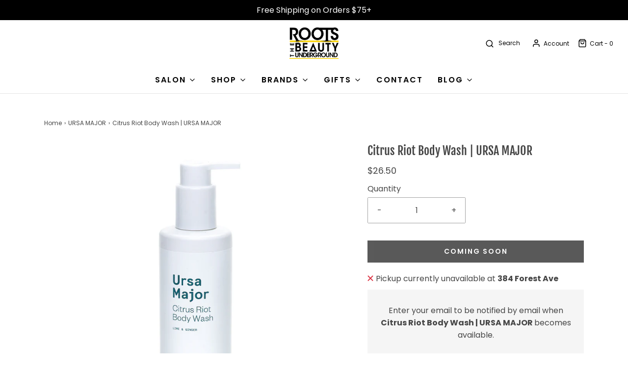

--- FILE ---
content_type: text/html; charset=utf-8
request_url: https://rootsbeauty.com/collections/ursa-major/products/ursa-major-citrus-riot-body-wash
body_size: 41254
content:
<!DOCTYPE html>
<!--[if lt IE 7 ]><html class="no-js ie ie6" lang="en"> <![endif]-->
<!--[if IE 7 ]><html class="no-js ie ie7" lang="en"> <![endif]-->
<!--[if IE 8 ]><html class="no-js ie ie8" lang="en"> <![endif]-->
<!--[if (gte IE 9)|!(IE)]><!-->
<html
	class="no-js"
	lang="en"
	data-headings-size="normal"
>
<!--<![endif]-->

<head><!--Content in content_for_header -->
<!--LayoutHub-Embed--><link rel="stylesheet" href="https://fonts.googleapis.com/css?family=Poppins:100,200,300,400,500,600,700,800,900" /><link rel="stylesheet" type="text/css" href="[data-uri]" media="all">
<!--LH--><!--/LayoutHub-Embed-->



	<meta charset="utf-8">

	<!--[if lt IE 9]>
		<script src="//html5shim.googlecode.com/svn/trunk/html5.js"></script>
	<![endif]--><title>
		Citrus Riot Body Wash | URSA MAJOR &ndash; ROOTS the Beauty Underground
	</title>

	<link rel="preconnect" href="https://cdn.shopify.com" crossorigin>

	<script type="text/javascript">
		document.documentElement.className = document.documentElement.className.replace('no-js', 'js');
	</script>

	
	<meta name="description" content="URSA MAJOR Citrus Riot Body Wash  This zesty, concentrated body wash provides an exceptional clean without irritating or stripping the skin of moisture. A bright, citrus-infused natural aroma will start the morning off right! Aroma: Bright, zesty citrus spiked with ginger, vetiver, cedar &amp;amp; fir.      8 oz INGREDIENT">
	

	
	<meta name="viewport" content="width=device-width, initial-scale=1" />
	

	<!-- /snippets/social-meta-tags.liquid -->


<meta property="og:site_name" content="ROOTS the Beauty Underground">
<meta property="og:url" content="https://rootsbeauty.com/products/ursa-major-citrus-riot-body-wash">
<meta property="og:title" content="Citrus Riot Body Wash | URSA MAJOR">
<meta property="og:type" content="product">
<meta property="og:description" content="URSA MAJOR Citrus Riot Body Wash  This zesty, concentrated body wash provides an exceptional clean without irritating or stripping the skin of moisture. A bright, citrus-infused natural aroma will start the morning off right! Aroma: Bright, zesty citrus spiked with ginger, vetiver, cedar &amp;amp; fir.      8 oz INGREDIENT">

  <meta property="og:price:amount" content="26.50">
  <meta property="og:price:currency" content="USD">

<meta property="og:image" content="http://rootsbeauty.com/cdn/shop/products/NaturalBodySoapOrganicSoapCleanBeautyUrsaMajorCitrusRiotBodyWash_1200x1200.jpg?v=1585749478">
<meta property="og:image:alt" content="Natural Body Soap Organic Soap Clean BeautyUrsa Major Citrus Riot Body Wash">
<meta property="og:image:secure_url" content="https://rootsbeauty.com/cdn/shop/products/NaturalBodySoapOrganicSoapCleanBeautyUrsaMajorCitrusRiotBodyWash_1200x1200.jpg?v=1585749478">


  <meta name="twitter:site" content="@">

<meta name="twitter:card" content="summary_large_image">
<meta name="twitter:title" content="Citrus Riot Body Wash | URSA MAJOR">
<meta name="twitter:description" content="URSA MAJOR Citrus Riot Body Wash  This zesty, concentrated body wash provides an exceptional clean without irritating or stripping the skin of moisture. A bright, citrus-infused natural aroma will start the morning off right! Aroma: Bright, zesty citrus spiked with ginger, vetiver, cedar &amp;amp; fir.      8 oz INGREDIENT">


	<link rel="canonical" href="https://rootsbeauty.com/products/ursa-major-citrus-riot-body-wash" />

	<!-- CSS -->
	<style>
/*============================================================================
  Typography
==============================================================================*/





@font-face {
  font-family: "Fjalla One";
  font-weight: 400;
  font-style: normal;
  font-display: swap;
  src: url("//rootsbeauty.com/cdn/fonts/fjalla_one/fjallaone_n4.262edaf1abaf5ed669f7ecd26fc3e24707a0ad85.woff2") format("woff2"),
       url("//rootsbeauty.com/cdn/fonts/fjalla_one/fjallaone_n4.f67f40342efd2b34cae019d50b4b5c4da6fc5da7.woff") format("woff");
}

@font-face {
  font-family: Poppins;
  font-weight: 400;
  font-style: normal;
  font-display: swap;
  src: url("//rootsbeauty.com/cdn/fonts/poppins/poppins_n4.0ba78fa5af9b0e1a374041b3ceaadf0a43b41362.woff2") format("woff2"),
       url("//rootsbeauty.com/cdn/fonts/poppins/poppins_n4.214741a72ff2596839fc9760ee7a770386cf16ca.woff") format("woff");
}

@font-face {
  font-family: Poppins;
  font-weight: 600;
  font-style: normal;
  font-display: swap;
  src: url("//rootsbeauty.com/cdn/fonts/poppins/poppins_n6.aa29d4918bc243723d56b59572e18228ed0786f6.woff2") format("woff2"),
       url("//rootsbeauty.com/cdn/fonts/poppins/poppins_n6.5f815d845fe073750885d5b7e619ee00e8111208.woff") format("woff");
}


  @font-face {
  font-family: Poppins;
  font-weight: 700;
  font-style: normal;
  font-display: swap;
  src: url("//rootsbeauty.com/cdn/fonts/poppins/poppins_n7.56758dcf284489feb014a026f3727f2f20a54626.woff2") format("woff2"),
       url("//rootsbeauty.com/cdn/fonts/poppins/poppins_n7.f34f55d9b3d3205d2cd6f64955ff4b36f0cfd8da.woff") format("woff");
}




  @font-face {
  font-family: Poppins;
  font-weight: 400;
  font-style: italic;
  font-display: swap;
  src: url("//rootsbeauty.com/cdn/fonts/poppins/poppins_i4.846ad1e22474f856bd6b81ba4585a60799a9f5d2.woff2") format("woff2"),
       url("//rootsbeauty.com/cdn/fonts/poppins/poppins_i4.56b43284e8b52fc64c1fd271f289a39e8477e9ec.woff") format("woff");
}




  @font-face {
  font-family: Poppins;
  font-weight: 700;
  font-style: italic;
  font-display: swap;
  src: url("//rootsbeauty.com/cdn/fonts/poppins/poppins_i7.42fd71da11e9d101e1e6c7932199f925f9eea42d.woff2") format("woff2"),
       url("//rootsbeauty.com/cdn/fonts/poppins/poppins_i7.ec8499dbd7616004e21155106d13837fff4cf556.woff") format("woff");
}



/*============================================================================
  #General Variables
==============================================================================*/

:root {
  --page-background: #ffffff;

  --color-primary: #464646;
  --disabled-color-primary: rgba(70, 70, 70, 0.5);
  --color-primary-opacity-05: rgba(70, 70, 70, 0.05);
  --link-color: #464646;
  --active-link-color: #656565;

  --button-background-color: #000000;
  --button-background-hover-color: #464646;
  --button-background-hover-color-lighten: #535353;
  --button-text-color: #ffffff;
  --button-border-color: rgba(255, 255, 255, 0.1);

  --sale-color: #E3E3E3;
  --sale-text-color: #333333;
  --sale-color-faint: rgba(227, 227, 227, 0.1);
  --sold-out-color: #656565;
  --sold-out-text-color: #ffffff;

  --header-background: #ffffff;
  --header-text: #000000;
  --header-text-opacity-80: rgba(0, 0, 0, 0.8);
  --header-border-color: rgba(0, 0, 0, 0.1);
  --header-border-color-dark: rgba(0, 0, 0, 0.15);
  --header-hover-background-color: rgba(0, 0, 0, 0.1);
  --header-overlay-text: #ffffff;

  --sticky-header-background: #ffffff;
  --sticky-header-text: #656565;
  --sticky-header-border: rgba(101, 101, 101, 0.1);

  --mobile-menu-text: #ffffff;
  --mobile-menu-background: #656565;
  --mobile-menu-border-color: rgba(255, 255, 255, 0.5);

  --footer-background: #000000;
  --footer-text: #ffffff;
  --footer-hover-background-color: rgba(255, 255, 255, 0.1);


  --pop-up-text: #ffffff;
  --pop-up-background: #656565;

  --secondary-color: rgba(0, 0, 0, 1) !default;
  --select-padding: 5px;
  --select-radius: 2px !default;

  --border-color: rgba(70, 70, 70, 0.5);
  --border-search: rgba(0, 0, 0, 0.1);
  --border-color-subtle: rgba(70, 70, 70, 0.1);
  --border-color-subtle-darken: #393939;

  --color-scheme-light-background: #faf9f9;
  --color-scheme-light-background-hover: rgba(250, 249, 249, 0.1);
  --color-scheme-light-text: #1d1d1d;
  --color-scheme-light-text-hover: rgba(29, 29, 29, 0.7);
  --color-scheme-light-input-hover: rgba(29, 29, 29, 0.1);
  --color-scheme-light-link: #464646;
  --color-scheme-light-link-active: #575757;

  --color-scheme-accent-background: #fcd303;
  --color-scheme-accent-background-hover: rgba(252, 211, 3, 0.1);
  --color-scheme-accent-text: #000000;
  --color-scheme-accent-text-hover: rgba(0, 0, 0, 0.7);
  --color-scheme-accent-input-hover: rgba(0, 0, 0, 0.1);
  --color-scheme-accent-link: #000000;
  --color-scheme-accent-link-active: #656565;

  --color-scheme-dark-background: #1d1d1d;
  --color-scheme-dark-background-hover: rgba(29, 29, 29, 0.1);
  --color-scheme-dark-text: #ffffff;
  --color-scheme-dark-text-hover: rgba(255, 255, 255, 0.7);
  --color-scheme-dark-input-hover: rgba(255, 255, 255, 0.1);
  --color-scheme-dark-link: #464646;
  --color-scheme-dark-link-active: #464646;

  --header-font-stack: "Fjalla One", sans-serif;
  --header-font-weight: 400;
  --header-font-style: normal;
  --header-font-transform: none;

  
  --header-letter-spacing: normal;
  

  --body-font-stack: Poppins, sans-serif;
  --body-font-weight: 400;
  --body-font-style: normal;
  --body-font-size-int: 16;
  --body-font-size: 16px;

  
    --body-small-font-size-int: 12;
    --body-small-font-size: 12px;
  

  --subheading-font-stack: Poppins, sans-serif;
  --subheading-font-weight: 600;
  --subheading-font-style: normal;
  --subheading-font-transform: uppercase;
  --subheading-case: uppercase;

  
  --heading-base: 34;
  --subheading-base: 14;
  --subheading-2-font-size: 16px;
  --subheading-2-line-height: 20px;
  --product-titles: 24;
  --subpage-header: 24;
  --subpage-header-px: 24px;
  --subpage-header-line-height: 34px;
  --heading-font-size: 34px;
  --heading-line-height: 44px;
  --subheading-font-size: 14px;
  --subheading-line-height: 18px;
  

  --color-image-overlay: #333333;
  --color-image-overlay-text: #ffffff;
  --image-overlay-opacity: calc(50 / 100);

  --flexslider-icon-eot: //rootsbeauty.com/cdn/shop/t/38/assets/flexslider-icon.eot?v=70838442330258149421682786471;
  --flexslider-icon-eot-ie: //rootsbeauty.com/cdn/shop/t/38/assets/flexslider-icon.eot%23iefix?4560;
  --flexslider-icon-woff: //rootsbeauty.com/cdn/shop/t/38/assets/flexslider-icon.eot?v=70838442330258149421682786471;
  --flexslider-icon-ttf: //rootsbeauty.com/cdn/shop/t/38/assets/flexslider-icon.eot?v=70838442330258149421682786471;
  --flexslider-icon-svg: //rootsbeauty.com/cdn/shop/t/38/assets/flexslider-icon.eot?v=70838442330258149421682786471;

  --delete-button-png: //rootsbeauty.com/cdn/shop/t/38/assets/delete.png?4560;
  --loader-svg: //rootsbeauty.com/cdn/shop/t/38/assets/loader.svg?v=119822953187440061741682786470;

  
  --mobile-menu-link-transform: uppercase;
  --mobile-menu-link-letter-spacing: 2px;
  

  
  --buttons-transform: uppercase;
  --buttons-letter-spacing: 2px;
  

  
    --button-font-family: var(--subheading-font-stack);
    --button-font-weight: var(--subheading-font-weight);
    --button-font-style: var(--subheading-font-style);
    --button-font-size: var(--subheading-font-size);
  

  
    --button-font-size-int: var(--body-font-size-int);
  

  
    --subheading-letter-spacing: 1px;
  

  
    --nav-font-family: var(--subheading-font-stack);
    --nav-font-weight: var(--subheading-font-weight);
    --nav-font-style: var(--subheading-font-style);
  

  
    --nav-text-transform: uppercase;
    --nav-letter-spacing: 2px;
  

  
    --nav-font-size-int: var(--body-font-size-int);
  

  --page-width: 1100px;
  --page-width-with-padding: 1130px;
  --narrow-width-with-padding: 730px;
  --column-gap-width: 30px;
  --column-gap-width-half: 15.0px;

  --password-text-color: #000000;
  --password-error-background: #feebeb;
  --password-error-text: #7e1412;
  --password-login-background: #111111;
  --password-login-text: #b8b8b8;
  --password-btn-text: #ffffff;
  --password-btn-background: #000000;
  --password-btn-background-success: #4caf50;
  --success-color: #28a745;
  --error-color: #DC3545;
  --warning-color: #EB9247;

  /* Shop Pay Installments variables */
  --color-body: #ffffff;
  --color-bg: #ffffff;
}
</style>


	
	<link rel="preload" href="//rootsbeauty.com/cdn/shop/t/38/assets/theme-product.min.css?v=5306888070907968101682786470" as="style">
	<link href="//rootsbeauty.com/cdn/shop/t/38/assets/theme-product.min.css?v=5306888070907968101682786470" rel="stylesheet" type="text/css" media="all" />
	

	<link href="//rootsbeauty.com/cdn/shop/t/38/assets/custom.css?v=60929843993882887651682786470" rel="stylesheet" type="text/css" media="all" />

	

	

	
	<link rel="shortcut icon" href="//rootsbeauty.com/cdn/shop/files/Icon_Logo_-_Black_3x_a0888595-517d-40af-8269-a7fcbea8c139_32x32.png?v=1691597499" type="image/png">
	

	<link rel="sitemap" type="application/xml" title="Sitemap" href="/sitemap.xml" />

	<script>window.performance && window.performance.mark && window.performance.mark('shopify.content_for_header.start');</script><meta name="google-site-verification" content="e7F23FoeFTPRvz8S6nzGrc4CfpxB-ypun6S-5dMge6Y">
<meta id="shopify-digital-wallet" name="shopify-digital-wallet" content="/15675613/digital_wallets/dialog">
<meta name="shopify-checkout-api-token" content="4ccef461e3e61c4a489ccbe2179628f1">
<meta id="in-context-paypal-metadata" data-shop-id="15675613" data-venmo-supported="false" data-environment="production" data-locale="en_US" data-paypal-v4="true" data-currency="USD">
<link rel="alternate" type="application/json+oembed" href="https://rootsbeauty.com/products/ursa-major-citrus-riot-body-wash.oembed">
<script async="async" src="/checkouts/internal/preloads.js?locale=en-US"></script>
<link rel="preconnect" href="https://shop.app" crossorigin="anonymous">
<script async="async" src="https://shop.app/checkouts/internal/preloads.js?locale=en-US&shop_id=15675613" crossorigin="anonymous"></script>
<script id="apple-pay-shop-capabilities" type="application/json">{"shopId":15675613,"countryCode":"US","currencyCode":"USD","merchantCapabilities":["supports3DS"],"merchantId":"gid:\/\/shopify\/Shop\/15675613","merchantName":"ROOTS the Beauty Underground","requiredBillingContactFields":["postalAddress","email","phone"],"requiredShippingContactFields":["postalAddress","email","phone"],"shippingType":"shipping","supportedNetworks":["visa","masterCard","amex","discover","elo","jcb"],"total":{"type":"pending","label":"ROOTS the Beauty Underground","amount":"1.00"},"shopifyPaymentsEnabled":true,"supportsSubscriptions":true}</script>
<script id="shopify-features" type="application/json">{"accessToken":"4ccef461e3e61c4a489ccbe2179628f1","betas":["rich-media-storefront-analytics"],"domain":"rootsbeauty.com","predictiveSearch":true,"shopId":15675613,"locale":"en"}</script>
<script>var Shopify = Shopify || {};
Shopify.shop = "rootsbeauty.myshopify.com";
Shopify.locale = "en";
Shopify.currency = {"active":"USD","rate":"1.0"};
Shopify.country = "US";
Shopify.theme = {"name":"Envy - Nov 2023","id":124909322323,"schema_name":"Envy","schema_version":"32.0.0","theme_store_id":411,"role":"main"};
Shopify.theme.handle = "null";
Shopify.theme.style = {"id":null,"handle":null};
Shopify.cdnHost = "rootsbeauty.com/cdn";
Shopify.routes = Shopify.routes || {};
Shopify.routes.root = "/";</script>
<script type="module">!function(o){(o.Shopify=o.Shopify||{}).modules=!0}(window);</script>
<script>!function(o){function n(){var o=[];function n(){o.push(Array.prototype.slice.apply(arguments))}return n.q=o,n}var t=o.Shopify=o.Shopify||{};t.loadFeatures=n(),t.autoloadFeatures=n()}(window);</script>
<script>
  window.ShopifyPay = window.ShopifyPay || {};
  window.ShopifyPay.apiHost = "shop.app\/pay";
  window.ShopifyPay.redirectState = null;
</script>
<script id="shop-js-analytics" type="application/json">{"pageType":"product"}</script>
<script defer="defer" async type="module" src="//rootsbeauty.com/cdn/shopifycloud/shop-js/modules/v2/client.init-shop-cart-sync_BApSsMSl.en.esm.js"></script>
<script defer="defer" async type="module" src="//rootsbeauty.com/cdn/shopifycloud/shop-js/modules/v2/chunk.common_CBoos6YZ.esm.js"></script>
<script type="module">
  await import("//rootsbeauty.com/cdn/shopifycloud/shop-js/modules/v2/client.init-shop-cart-sync_BApSsMSl.en.esm.js");
await import("//rootsbeauty.com/cdn/shopifycloud/shop-js/modules/v2/chunk.common_CBoos6YZ.esm.js");

  window.Shopify.SignInWithShop?.initShopCartSync?.({"fedCMEnabled":true,"windoidEnabled":true});

</script>
<script>
  window.Shopify = window.Shopify || {};
  if (!window.Shopify.featureAssets) window.Shopify.featureAssets = {};
  window.Shopify.featureAssets['shop-js'] = {"shop-cart-sync":["modules/v2/client.shop-cart-sync_DJczDl9f.en.esm.js","modules/v2/chunk.common_CBoos6YZ.esm.js"],"init-fed-cm":["modules/v2/client.init-fed-cm_BzwGC0Wi.en.esm.js","modules/v2/chunk.common_CBoos6YZ.esm.js"],"init-windoid":["modules/v2/client.init-windoid_BS26ThXS.en.esm.js","modules/v2/chunk.common_CBoos6YZ.esm.js"],"shop-cash-offers":["modules/v2/client.shop-cash-offers_DthCPNIO.en.esm.js","modules/v2/chunk.common_CBoos6YZ.esm.js","modules/v2/chunk.modal_Bu1hFZFC.esm.js"],"shop-button":["modules/v2/client.shop-button_D_JX508o.en.esm.js","modules/v2/chunk.common_CBoos6YZ.esm.js"],"init-shop-email-lookup-coordinator":["modules/v2/client.init-shop-email-lookup-coordinator_DFwWcvrS.en.esm.js","modules/v2/chunk.common_CBoos6YZ.esm.js"],"shop-toast-manager":["modules/v2/client.shop-toast-manager_tEhgP2F9.en.esm.js","modules/v2/chunk.common_CBoos6YZ.esm.js"],"shop-login-button":["modules/v2/client.shop-login-button_DwLgFT0K.en.esm.js","modules/v2/chunk.common_CBoos6YZ.esm.js","modules/v2/chunk.modal_Bu1hFZFC.esm.js"],"avatar":["modules/v2/client.avatar_BTnouDA3.en.esm.js"],"init-shop-cart-sync":["modules/v2/client.init-shop-cart-sync_BApSsMSl.en.esm.js","modules/v2/chunk.common_CBoos6YZ.esm.js"],"pay-button":["modules/v2/client.pay-button_BuNmcIr_.en.esm.js","modules/v2/chunk.common_CBoos6YZ.esm.js"],"init-shop-for-new-customer-accounts":["modules/v2/client.init-shop-for-new-customer-accounts_DrjXSI53.en.esm.js","modules/v2/client.shop-login-button_DwLgFT0K.en.esm.js","modules/v2/chunk.common_CBoos6YZ.esm.js","modules/v2/chunk.modal_Bu1hFZFC.esm.js"],"init-customer-accounts-sign-up":["modules/v2/client.init-customer-accounts-sign-up_TlVCiykN.en.esm.js","modules/v2/client.shop-login-button_DwLgFT0K.en.esm.js","modules/v2/chunk.common_CBoos6YZ.esm.js","modules/v2/chunk.modal_Bu1hFZFC.esm.js"],"shop-follow-button":["modules/v2/client.shop-follow-button_C5D3XtBb.en.esm.js","modules/v2/chunk.common_CBoos6YZ.esm.js","modules/v2/chunk.modal_Bu1hFZFC.esm.js"],"checkout-modal":["modules/v2/client.checkout-modal_8TC_1FUY.en.esm.js","modules/v2/chunk.common_CBoos6YZ.esm.js","modules/v2/chunk.modal_Bu1hFZFC.esm.js"],"init-customer-accounts":["modules/v2/client.init-customer-accounts_C0Oh2ljF.en.esm.js","modules/v2/client.shop-login-button_DwLgFT0K.en.esm.js","modules/v2/chunk.common_CBoos6YZ.esm.js","modules/v2/chunk.modal_Bu1hFZFC.esm.js"],"lead-capture":["modules/v2/client.lead-capture_Cq0gfm7I.en.esm.js","modules/v2/chunk.common_CBoos6YZ.esm.js","modules/v2/chunk.modal_Bu1hFZFC.esm.js"],"shop-login":["modules/v2/client.shop-login_BmtnoEUo.en.esm.js","modules/v2/chunk.common_CBoos6YZ.esm.js","modules/v2/chunk.modal_Bu1hFZFC.esm.js"],"payment-terms":["modules/v2/client.payment-terms_BHOWV7U_.en.esm.js","modules/v2/chunk.common_CBoos6YZ.esm.js","modules/v2/chunk.modal_Bu1hFZFC.esm.js"]};
</script>
<script>(function() {
  var isLoaded = false;
  function asyncLoad() {
    if (isLoaded) return;
    isLoaded = true;
    var urls = ["https:\/\/chimpstatic.com\/mcjs-connected\/js\/users\/d3be507af43ff247fb26d9d45\/659e962bcd732bf3466fbdab5.js?shop=rootsbeauty.myshopify.com","https:\/\/app.layouthub.com\/shopify\/layouthub.js?shop=rootsbeauty.myshopify.com"];
    for (var i = 0; i < urls.length; i++) {
      var s = document.createElement('script');
      s.type = 'text/javascript';
      s.async = true;
      s.src = urls[i];
      var x = document.getElementsByTagName('script')[0];
      x.parentNode.insertBefore(s, x);
    }
  };
  if(window.attachEvent) {
    window.attachEvent('onload', asyncLoad);
  } else {
    window.addEventListener('load', asyncLoad, false);
  }
})();</script>
<script id="__st">var __st={"a":15675613,"offset":-28800,"reqid":"0b59d0a9-a3a9-42ea-8868-bef7e0b24191-1768883729","pageurl":"rootsbeauty.com\/collections\/ursa-major\/products\/ursa-major-citrus-riot-body-wash","u":"362c6bccff7f","p":"product","rtyp":"product","rid":8487724681};</script>
<script>window.ShopifyPaypalV4VisibilityTracking = true;</script>
<script id="captcha-bootstrap">!function(){'use strict';const t='contact',e='account',n='new_comment',o=[[t,t],['blogs',n],['comments',n],[t,'customer']],c=[[e,'customer_login'],[e,'guest_login'],[e,'recover_customer_password'],[e,'create_customer']],r=t=>t.map((([t,e])=>`form[action*='/${t}']:not([data-nocaptcha='true']) input[name='form_type'][value='${e}']`)).join(','),a=t=>()=>t?[...document.querySelectorAll(t)].map((t=>t.form)):[];function s(){const t=[...o],e=r(t);return a(e)}const i='password',u='form_key',d=['recaptcha-v3-token','g-recaptcha-response','h-captcha-response',i],f=()=>{try{return window.sessionStorage}catch{return}},m='__shopify_v',_=t=>t.elements[u];function p(t,e,n=!1){try{const o=window.sessionStorage,c=JSON.parse(o.getItem(e)),{data:r}=function(t){const{data:e,action:n}=t;return t[m]||n?{data:e,action:n}:{data:t,action:n}}(c);for(const[e,n]of Object.entries(r))t.elements[e]&&(t.elements[e].value=n);n&&o.removeItem(e)}catch(o){console.error('form repopulation failed',{error:o})}}const l='form_type',E='cptcha';function T(t){t.dataset[E]=!0}const w=window,h=w.document,L='Shopify',v='ce_forms',y='captcha';let A=!1;((t,e)=>{const n=(g='f06e6c50-85a8-45c8-87d0-21a2b65856fe',I='https://cdn.shopify.com/shopifycloud/storefront-forms-hcaptcha/ce_storefront_forms_captcha_hcaptcha.v1.5.2.iife.js',D={infoText:'Protected by hCaptcha',privacyText:'Privacy',termsText:'Terms'},(t,e,n)=>{const o=w[L][v],c=o.bindForm;if(c)return c(t,g,e,D).then(n);var r;o.q.push([[t,g,e,D],n]),r=I,A||(h.body.append(Object.assign(h.createElement('script'),{id:'captcha-provider',async:!0,src:r})),A=!0)});var g,I,D;w[L]=w[L]||{},w[L][v]=w[L][v]||{},w[L][v].q=[],w[L][y]=w[L][y]||{},w[L][y].protect=function(t,e){n(t,void 0,e),T(t)},Object.freeze(w[L][y]),function(t,e,n,w,h,L){const[v,y,A,g]=function(t,e,n){const i=e?o:[],u=t?c:[],d=[...i,...u],f=r(d),m=r(i),_=r(d.filter((([t,e])=>n.includes(e))));return[a(f),a(m),a(_),s()]}(w,h,L),I=t=>{const e=t.target;return e instanceof HTMLFormElement?e:e&&e.form},D=t=>v().includes(t);t.addEventListener('submit',(t=>{const e=I(t);if(!e)return;const n=D(e)&&!e.dataset.hcaptchaBound&&!e.dataset.recaptchaBound,o=_(e),c=g().includes(e)&&(!o||!o.value);(n||c)&&t.preventDefault(),c&&!n&&(function(t){try{if(!f())return;!function(t){const e=f();if(!e)return;const n=_(t);if(!n)return;const o=n.value;o&&e.removeItem(o)}(t);const e=Array.from(Array(32),(()=>Math.random().toString(36)[2])).join('');!function(t,e){_(t)||t.append(Object.assign(document.createElement('input'),{type:'hidden',name:u})),t.elements[u].value=e}(t,e),function(t,e){const n=f();if(!n)return;const o=[...t.querySelectorAll(`input[type='${i}']`)].map((({name:t})=>t)),c=[...d,...o],r={};for(const[a,s]of new FormData(t).entries())c.includes(a)||(r[a]=s);n.setItem(e,JSON.stringify({[m]:1,action:t.action,data:r}))}(t,e)}catch(e){console.error('failed to persist form',e)}}(e),e.submit())}));const S=(t,e)=>{t&&!t.dataset[E]&&(n(t,e.some((e=>e===t))),T(t))};for(const o of['focusin','change'])t.addEventListener(o,(t=>{const e=I(t);D(e)&&S(e,y())}));const B=e.get('form_key'),M=e.get(l),P=B&&M;t.addEventListener('DOMContentLoaded',(()=>{const t=y();if(P)for(const e of t)e.elements[l].value===M&&p(e,B);[...new Set([...A(),...v().filter((t=>'true'===t.dataset.shopifyCaptcha))])].forEach((e=>S(e,t)))}))}(h,new URLSearchParams(w.location.search),n,t,e,['guest_login'])})(!0,!0)}();</script>
<script integrity="sha256-4kQ18oKyAcykRKYeNunJcIwy7WH5gtpwJnB7kiuLZ1E=" data-source-attribution="shopify.loadfeatures" defer="defer" src="//rootsbeauty.com/cdn/shopifycloud/storefront/assets/storefront/load_feature-a0a9edcb.js" crossorigin="anonymous"></script>
<script crossorigin="anonymous" defer="defer" src="//rootsbeauty.com/cdn/shopifycloud/storefront/assets/shopify_pay/storefront-65b4c6d7.js?v=20250812"></script>
<script data-source-attribution="shopify.dynamic_checkout.dynamic.init">var Shopify=Shopify||{};Shopify.PaymentButton=Shopify.PaymentButton||{isStorefrontPortableWallets:!0,init:function(){window.Shopify.PaymentButton.init=function(){};var t=document.createElement("script");t.src="https://rootsbeauty.com/cdn/shopifycloud/portable-wallets/latest/portable-wallets.en.js",t.type="module",document.head.appendChild(t)}};
</script>
<script data-source-attribution="shopify.dynamic_checkout.buyer_consent">
  function portableWalletsHideBuyerConsent(e){var t=document.getElementById("shopify-buyer-consent"),n=document.getElementById("shopify-subscription-policy-button");t&&n&&(t.classList.add("hidden"),t.setAttribute("aria-hidden","true"),n.removeEventListener("click",e))}function portableWalletsShowBuyerConsent(e){var t=document.getElementById("shopify-buyer-consent"),n=document.getElementById("shopify-subscription-policy-button");t&&n&&(t.classList.remove("hidden"),t.removeAttribute("aria-hidden"),n.addEventListener("click",e))}window.Shopify?.PaymentButton&&(window.Shopify.PaymentButton.hideBuyerConsent=portableWalletsHideBuyerConsent,window.Shopify.PaymentButton.showBuyerConsent=portableWalletsShowBuyerConsent);
</script>
<script data-source-attribution="shopify.dynamic_checkout.cart.bootstrap">document.addEventListener("DOMContentLoaded",(function(){function t(){return document.querySelector("shopify-accelerated-checkout-cart, shopify-accelerated-checkout")}if(t())Shopify.PaymentButton.init();else{new MutationObserver((function(e,n){t()&&(Shopify.PaymentButton.init(),n.disconnect())})).observe(document.body,{childList:!0,subtree:!0})}}));
</script>
<link id="shopify-accelerated-checkout-styles" rel="stylesheet" media="screen" href="https://rootsbeauty.com/cdn/shopifycloud/portable-wallets/latest/accelerated-checkout-backwards-compat.css" crossorigin="anonymous">
<style id="shopify-accelerated-checkout-cart">
        #shopify-buyer-consent {
  margin-top: 1em;
  display: inline-block;
  width: 100%;
}

#shopify-buyer-consent.hidden {
  display: none;
}

#shopify-subscription-policy-button {
  background: none;
  border: none;
  padding: 0;
  text-decoration: underline;
  font-size: inherit;
  cursor: pointer;
}

#shopify-subscription-policy-button::before {
  box-shadow: none;
}

      </style>

<script>window.performance && window.performance.mark && window.performance.mark('shopify.content_for_header.end');</script>

	<script type="text/javascript">
		window.wetheme = {
			name: 'Envy',
			webcomponentRegistry: {
                registry: {},
				checkScriptLoaded: function(key) {
					return window.wetheme.webcomponentRegistry.registry[key] ? true : false
				},
                register: function(registration) {
                    if(!window.wetheme.webcomponentRegistry.checkScriptLoaded(registration.key)) {
                      window.wetheme.webcomponentRegistry.registry[registration.key] = registration
                    }
                }
            }
        };
	</script>

	

	
 <!-- Hotjar Tracking Code for www.rootsbeauty.com -->
<script>
    (function(h,o,t,j,a,r){
        h.hj=h.hj||function(){(h.hj.q=h.hj.q||[]).push(arguments)};
        h._hjSettings={hjid:3308630,hjsv:6};
        a=o.getElementsByTagName('head')[0];
        r=o.createElement('script');r.async=1;
        r.src=t+h._hjSettings.hjid+j+h._hjSettings.hjsv;
        a.appendChild(r);
    })(window,document,'https://static.hotjar.com/c/hotjar-','.js?sv=');
</script>
<!-- BEGIN app block: shopify://apps/blockify-fraud-filter/blocks/app_embed/2e3e0ba5-0e70-447a-9ec5-3bf76b5ef12e --> 
 
 
    <script>
        window.blockifyShopIdentifier = "rootsbeauty.myshopify.com";
        window.ipBlockerMetafields = "{\"showOverlayByPass\":false,\"disableSpyExtensions\":false,\"blockUnknownBots\":false,\"activeApp\":true,\"blockByMetafield\":true,\"visitorAnalytic\":true,\"showWatermark\":true,\"token\":\"eyJhbGciOiJIUzI1NiIsInR5cCI6IkpXVCJ9.eyJzaG9wIjoicm9vdHNiZWF1dHkubXlzaG9waWZ5LmNvbSIsImlhdCI6MTc2MzY4Mzk1NH0._IhTPOx6X2tuD-lEJ3gjEg8bijukfqyRhl24nsXHPUY\"}";
        window.blockifyRules = "{\"whitelist\":[],\"blacklist\":[]}";
        window.ipblockerBlockTemplate = "{\"customCss\":\"#blockify---container{--bg-blockify: #fff;position:relative}#blockify---container::after{content:'';position:absolute;inset:0;background-repeat:no-repeat !important;background-size:cover !important;background:var(--bg-blockify);z-index:0}#blockify---container #blockify---container__inner{display:flex;flex-direction:column;align-items:center;position:relative;z-index:1}#blockify---container #blockify---container__inner #blockify-block-content{display:flex;flex-direction:column;align-items:center;text-align:center}#blockify---container #blockify---container__inner #blockify-block-content #blockify-block-superTitle{display:none !important}#blockify---container #blockify---container__inner #blockify-block-content #blockify-block-title{font-size:313%;font-weight:bold;margin-top:1em}@media only screen and (min-width: 768px) and (max-width: 1199px){#blockify---container #blockify---container__inner #blockify-block-content #blockify-block-title{font-size:188%}}@media only screen and (max-width: 767px){#blockify---container #blockify---container__inner #blockify-block-content #blockify-block-title{font-size:107%}}#blockify---container #blockify---container__inner #blockify-block-content #blockify-block-description{font-size:125%;margin:1.5em;line-height:1.5}@media only screen and (min-width: 768px) and (max-width: 1199px){#blockify---container #blockify---container__inner #blockify-block-content #blockify-block-description{font-size:88%}}@media only screen and (max-width: 767px){#blockify---container #blockify---container__inner #blockify-block-content #blockify-block-description{font-size:107%}}#blockify---container #blockify---container__inner #blockify-block-content #blockify-block-description #blockify-block-text-blink{display:none !important}#blockify---container #blockify---container__inner #blockify-logo-block-image{position:relative;width:400px;height:auto;max-height:300px}@media only screen and (max-width: 767px){#blockify---container #blockify---container__inner #blockify-logo-block-image{width:200px}}#blockify---container #blockify---container__inner #blockify-logo-block-image::before{content:'';display:block;padding-bottom:56.2%}#blockify---container #blockify---container__inner #blockify-logo-block-image img{position:absolute;top:0;left:0;width:100%;height:100%;object-fit:contain}\\n\",\"logoImage\":{\"active\":true,\"value\":\"https:\/\/storage.synctrack.io\/megamind-fraud\/assets\/default-thumbnail.png\",\"altText\":\"Red octagonal stop sign with a black hand symbol in the center, indicating a warning or prohibition\"},\"superTitle\":{\"active\":false,\"text\":\"403\",\"color\":\"#899df1\"},\"title\":{\"active\":true,\"text\":\"Access Denied\",\"color\":\"#000\"},\"description\":{\"active\":true,\"text\":\"The site owner may have set restrictions that prevent you from accessing the site. Please contact the site owner for access.\",\"color\":\"#000\"},\"background\":{\"active\":true,\"value\":\"#fff\",\"type\":\"1\",\"colorFrom\":null,\"colorTo\":null}}";

        
            window.blockifyProductCollections = [343693321,162886778963,401400969,273804984403,94573854803,94573723731,94573822035,3745316873,295697678419,160980893779,162898739283];
        
    </script>
<link href="https://cdn.shopify.com/extensions/019bc61e-5a2c-71e1-9b16-ae80802f2aca/blockify-shopify-287/assets/blockify-embed.min.js" as="script" type="text/javascript" rel="preload"><link href="https://cdn.shopify.com/extensions/019bc61e-5a2c-71e1-9b16-ae80802f2aca/blockify-shopify-287/assets/prevent-bypass-script.min.js" as="script" type="text/javascript" rel="preload">
<script type="text/javascript">
    window.blockifyBaseUrl = 'https://fraud.blockifyapp.com/s/api';
    window.blockifyPublicUrl = 'https://fraud.blockifyapp.com/s/api/public';
    window.bucketUrl = 'https://storage.synctrack.io/megamind-fraud';
    window.storefrontApiUrl  = 'https://fraud.blockifyapp.com/p/api';
</script>
<script type="text/javascript">
  window.blockifyChecking = true;
</script>
<script id="blockifyScriptByPass" type="text/javascript" src=https://cdn.shopify.com/extensions/019bc61e-5a2c-71e1-9b16-ae80802f2aca/blockify-shopify-287/assets/prevent-bypass-script.min.js async></script>
<script id="blockifyScriptTag" type="text/javascript" src=https://cdn.shopify.com/extensions/019bc61e-5a2c-71e1-9b16-ae80802f2aca/blockify-shopify-287/assets/blockify-embed.min.js async></script>


<!-- END app block --><link href="https://monorail-edge.shopifysvc.com" rel="dns-prefetch">
<script>(function(){if ("sendBeacon" in navigator && "performance" in window) {try {var session_token_from_headers = performance.getEntriesByType('navigation')[0].serverTiming.find(x => x.name == '_s').description;} catch {var session_token_from_headers = undefined;}var session_cookie_matches = document.cookie.match(/_shopify_s=([^;]*)/);var session_token_from_cookie = session_cookie_matches && session_cookie_matches.length === 2 ? session_cookie_matches[1] : "";var session_token = session_token_from_headers || session_token_from_cookie || "";function handle_abandonment_event(e) {var entries = performance.getEntries().filter(function(entry) {return /monorail-edge.shopifysvc.com/.test(entry.name);});if (!window.abandonment_tracked && entries.length === 0) {window.abandonment_tracked = true;var currentMs = Date.now();var navigation_start = performance.timing.navigationStart;var payload = {shop_id: 15675613,url: window.location.href,navigation_start,duration: currentMs - navigation_start,session_token,page_type: "product"};window.navigator.sendBeacon("https://monorail-edge.shopifysvc.com/v1/produce", JSON.stringify({schema_id: "online_store_buyer_site_abandonment/1.1",payload: payload,metadata: {event_created_at_ms: currentMs,event_sent_at_ms: currentMs}}));}}window.addEventListener('pagehide', handle_abandonment_event);}}());</script>
<script id="web-pixels-manager-setup">(function e(e,d,r,n,o){if(void 0===o&&(o={}),!Boolean(null===(a=null===(i=window.Shopify)||void 0===i?void 0:i.analytics)||void 0===a?void 0:a.replayQueue)){var i,a;window.Shopify=window.Shopify||{};var t=window.Shopify;t.analytics=t.analytics||{};var s=t.analytics;s.replayQueue=[],s.publish=function(e,d,r){return s.replayQueue.push([e,d,r]),!0};try{self.performance.mark("wpm:start")}catch(e){}var l=function(){var e={modern:/Edge?\/(1{2}[4-9]|1[2-9]\d|[2-9]\d{2}|\d{4,})\.\d+(\.\d+|)|Firefox\/(1{2}[4-9]|1[2-9]\d|[2-9]\d{2}|\d{4,})\.\d+(\.\d+|)|Chrom(ium|e)\/(9{2}|\d{3,})\.\d+(\.\d+|)|(Maci|X1{2}).+ Version\/(15\.\d+|(1[6-9]|[2-9]\d|\d{3,})\.\d+)([,.]\d+|)( \(\w+\)|)( Mobile\/\w+|) Safari\/|Chrome.+OPR\/(9{2}|\d{3,})\.\d+\.\d+|(CPU[ +]OS|iPhone[ +]OS|CPU[ +]iPhone|CPU IPhone OS|CPU iPad OS)[ +]+(15[._]\d+|(1[6-9]|[2-9]\d|\d{3,})[._]\d+)([._]\d+|)|Android:?[ /-](13[3-9]|1[4-9]\d|[2-9]\d{2}|\d{4,})(\.\d+|)(\.\d+|)|Android.+Firefox\/(13[5-9]|1[4-9]\d|[2-9]\d{2}|\d{4,})\.\d+(\.\d+|)|Android.+Chrom(ium|e)\/(13[3-9]|1[4-9]\d|[2-9]\d{2}|\d{4,})\.\d+(\.\d+|)|SamsungBrowser\/([2-9]\d|\d{3,})\.\d+/,legacy:/Edge?\/(1[6-9]|[2-9]\d|\d{3,})\.\d+(\.\d+|)|Firefox\/(5[4-9]|[6-9]\d|\d{3,})\.\d+(\.\d+|)|Chrom(ium|e)\/(5[1-9]|[6-9]\d|\d{3,})\.\d+(\.\d+|)([\d.]+$|.*Safari\/(?![\d.]+ Edge\/[\d.]+$))|(Maci|X1{2}).+ Version\/(10\.\d+|(1[1-9]|[2-9]\d|\d{3,})\.\d+)([,.]\d+|)( \(\w+\)|)( Mobile\/\w+|) Safari\/|Chrome.+OPR\/(3[89]|[4-9]\d|\d{3,})\.\d+\.\d+|(CPU[ +]OS|iPhone[ +]OS|CPU[ +]iPhone|CPU IPhone OS|CPU iPad OS)[ +]+(10[._]\d+|(1[1-9]|[2-9]\d|\d{3,})[._]\d+)([._]\d+|)|Android:?[ /-](13[3-9]|1[4-9]\d|[2-9]\d{2}|\d{4,})(\.\d+|)(\.\d+|)|Mobile Safari.+OPR\/([89]\d|\d{3,})\.\d+\.\d+|Android.+Firefox\/(13[5-9]|1[4-9]\d|[2-9]\d{2}|\d{4,})\.\d+(\.\d+|)|Android.+Chrom(ium|e)\/(13[3-9]|1[4-9]\d|[2-9]\d{2}|\d{4,})\.\d+(\.\d+|)|Android.+(UC? ?Browser|UCWEB|U3)[ /]?(15\.([5-9]|\d{2,})|(1[6-9]|[2-9]\d|\d{3,})\.\d+)\.\d+|SamsungBrowser\/(5\.\d+|([6-9]|\d{2,})\.\d+)|Android.+MQ{2}Browser\/(14(\.(9|\d{2,})|)|(1[5-9]|[2-9]\d|\d{3,})(\.\d+|))(\.\d+|)|K[Aa][Ii]OS\/(3\.\d+|([4-9]|\d{2,})\.\d+)(\.\d+|)/},d=e.modern,r=e.legacy,n=navigator.userAgent;return n.match(d)?"modern":n.match(r)?"legacy":"unknown"}(),u="modern"===l?"modern":"legacy",c=(null!=n?n:{modern:"",legacy:""})[u],f=function(e){return[e.baseUrl,"/wpm","/b",e.hashVersion,"modern"===e.buildTarget?"m":"l",".js"].join("")}({baseUrl:d,hashVersion:r,buildTarget:u}),m=function(e){var d=e.version,r=e.bundleTarget,n=e.surface,o=e.pageUrl,i=e.monorailEndpoint;return{emit:function(e){var a=e.status,t=e.errorMsg,s=(new Date).getTime(),l=JSON.stringify({metadata:{event_sent_at_ms:s},events:[{schema_id:"web_pixels_manager_load/3.1",payload:{version:d,bundle_target:r,page_url:o,status:a,surface:n,error_msg:t},metadata:{event_created_at_ms:s}}]});if(!i)return console&&console.warn&&console.warn("[Web Pixels Manager] No Monorail endpoint provided, skipping logging."),!1;try{return self.navigator.sendBeacon.bind(self.navigator)(i,l)}catch(e){}var u=new XMLHttpRequest;try{return u.open("POST",i,!0),u.setRequestHeader("Content-Type","text/plain"),u.send(l),!0}catch(e){return console&&console.warn&&console.warn("[Web Pixels Manager] Got an unhandled error while logging to Monorail."),!1}}}}({version:r,bundleTarget:l,surface:e.surface,pageUrl:self.location.href,monorailEndpoint:e.monorailEndpoint});try{o.browserTarget=l,function(e){var d=e.src,r=e.async,n=void 0===r||r,o=e.onload,i=e.onerror,a=e.sri,t=e.scriptDataAttributes,s=void 0===t?{}:t,l=document.createElement("script"),u=document.querySelector("head"),c=document.querySelector("body");if(l.async=n,l.src=d,a&&(l.integrity=a,l.crossOrigin="anonymous"),s)for(var f in s)if(Object.prototype.hasOwnProperty.call(s,f))try{l.dataset[f]=s[f]}catch(e){}if(o&&l.addEventListener("load",o),i&&l.addEventListener("error",i),u)u.appendChild(l);else{if(!c)throw new Error("Did not find a head or body element to append the script");c.appendChild(l)}}({src:f,async:!0,onload:function(){if(!function(){var e,d;return Boolean(null===(d=null===(e=window.Shopify)||void 0===e?void 0:e.analytics)||void 0===d?void 0:d.initialized)}()){var d=window.webPixelsManager.init(e)||void 0;if(d){var r=window.Shopify.analytics;r.replayQueue.forEach((function(e){var r=e[0],n=e[1],o=e[2];d.publishCustomEvent(r,n,o)})),r.replayQueue=[],r.publish=d.publishCustomEvent,r.visitor=d.visitor,r.initialized=!0}}},onerror:function(){return m.emit({status:"failed",errorMsg:"".concat(f," has failed to load")})},sri:function(e){var d=/^sha384-[A-Za-z0-9+/=]+$/;return"string"==typeof e&&d.test(e)}(c)?c:"",scriptDataAttributes:o}),m.emit({status:"loading"})}catch(e){m.emit({status:"failed",errorMsg:(null==e?void 0:e.message)||"Unknown error"})}}})({shopId: 15675613,storefrontBaseUrl: "https://rootsbeauty.com",extensionsBaseUrl: "https://extensions.shopifycdn.com/cdn/shopifycloud/web-pixels-manager",monorailEndpoint: "https://monorail-edge.shopifysvc.com/unstable/produce_batch",surface: "storefront-renderer",enabledBetaFlags: ["2dca8a86"],webPixelsConfigList: [{"id":"372834387","configuration":"{\"config\":\"{\\\"pixel_id\\\":\\\"G-XSH7Z9T3DC\\\",\\\"target_country\\\":\\\"US\\\",\\\"gtag_events\\\":[{\\\"type\\\":\\\"search\\\",\\\"action_label\\\":\\\"G-XSH7Z9T3DC\\\"},{\\\"type\\\":\\\"begin_checkout\\\",\\\"action_label\\\":\\\"G-XSH7Z9T3DC\\\"},{\\\"type\\\":\\\"view_item\\\",\\\"action_label\\\":[\\\"G-XSH7Z9T3DC\\\",\\\"MC-FQJ4W5WFPP\\\"]},{\\\"type\\\":\\\"purchase\\\",\\\"action_label\\\":[\\\"G-XSH7Z9T3DC\\\",\\\"MC-FQJ4W5WFPP\\\"]},{\\\"type\\\":\\\"page_view\\\",\\\"action_label\\\":[\\\"G-XSH7Z9T3DC\\\",\\\"MC-FQJ4W5WFPP\\\"]},{\\\"type\\\":\\\"add_payment_info\\\",\\\"action_label\\\":\\\"G-XSH7Z9T3DC\\\"},{\\\"type\\\":\\\"add_to_cart\\\",\\\"action_label\\\":\\\"G-XSH7Z9T3DC\\\"}],\\\"enable_monitoring_mode\\\":false}\"}","eventPayloadVersion":"v1","runtimeContext":"OPEN","scriptVersion":"b2a88bafab3e21179ed38636efcd8a93","type":"APP","apiClientId":1780363,"privacyPurposes":[],"dataSharingAdjustments":{"protectedCustomerApprovalScopes":["read_customer_address","read_customer_email","read_customer_name","read_customer_personal_data","read_customer_phone"]}},{"id":"135692371","configuration":"{\"pixel_id\":\"142457719709212\",\"pixel_type\":\"facebook_pixel\",\"metaapp_system_user_token\":\"-\"}","eventPayloadVersion":"v1","runtimeContext":"OPEN","scriptVersion":"ca16bc87fe92b6042fbaa3acc2fbdaa6","type":"APP","apiClientId":2329312,"privacyPurposes":["ANALYTICS","MARKETING","SALE_OF_DATA"],"dataSharingAdjustments":{"protectedCustomerApprovalScopes":["read_customer_address","read_customer_email","read_customer_name","read_customer_personal_data","read_customer_phone"]}},{"id":"62160979","configuration":"{\"tagID\":\"2612449044418\"}","eventPayloadVersion":"v1","runtimeContext":"STRICT","scriptVersion":"18031546ee651571ed29edbe71a3550b","type":"APP","apiClientId":3009811,"privacyPurposes":["ANALYTICS","MARKETING","SALE_OF_DATA"],"dataSharingAdjustments":{"protectedCustomerApprovalScopes":["read_customer_address","read_customer_email","read_customer_name","read_customer_personal_data","read_customer_phone"]}},{"id":"shopify-app-pixel","configuration":"{}","eventPayloadVersion":"v1","runtimeContext":"STRICT","scriptVersion":"0450","apiClientId":"shopify-pixel","type":"APP","privacyPurposes":["ANALYTICS","MARKETING"]},{"id":"shopify-custom-pixel","eventPayloadVersion":"v1","runtimeContext":"LAX","scriptVersion":"0450","apiClientId":"shopify-pixel","type":"CUSTOM","privacyPurposes":["ANALYTICS","MARKETING"]}],isMerchantRequest: false,initData: {"shop":{"name":"ROOTS the Beauty Underground","paymentSettings":{"currencyCode":"USD"},"myshopifyDomain":"rootsbeauty.myshopify.com","countryCode":"US","storefrontUrl":"https:\/\/rootsbeauty.com"},"customer":null,"cart":null,"checkout":null,"productVariants":[{"price":{"amount":26.5,"currencyCode":"USD"},"product":{"title":"Citrus Riot Body Wash | URSA MAJOR","vendor":"URSA MAJOR","id":"8487724681","untranslatedTitle":"Citrus Riot Body Wash | URSA MAJOR","url":"\/products\/ursa-major-citrus-riot-body-wash","type":"BATH \u0026 BODY"},"id":"28177822217","image":{"src":"\/\/rootsbeauty.com\/cdn\/shop\/products\/NaturalBodySoapOrganicSoapCleanBeautyUrsaMajorCitrusRiotBodyWash.jpg?v=1585749478"},"sku":"2803","title":"Default Title","untranslatedTitle":"Default Title"}],"purchasingCompany":null},},"https://rootsbeauty.com/cdn","fcfee988w5aeb613cpc8e4bc33m6693e112",{"modern":"","legacy":""},{"shopId":"15675613","storefrontBaseUrl":"https:\/\/rootsbeauty.com","extensionBaseUrl":"https:\/\/extensions.shopifycdn.com\/cdn\/shopifycloud\/web-pixels-manager","surface":"storefront-renderer","enabledBetaFlags":"[\"2dca8a86\"]","isMerchantRequest":"false","hashVersion":"fcfee988w5aeb613cpc8e4bc33m6693e112","publish":"custom","events":"[[\"page_viewed\",{}],[\"product_viewed\",{\"productVariant\":{\"price\":{\"amount\":26.5,\"currencyCode\":\"USD\"},\"product\":{\"title\":\"Citrus Riot Body Wash | URSA MAJOR\",\"vendor\":\"URSA MAJOR\",\"id\":\"8487724681\",\"untranslatedTitle\":\"Citrus Riot Body Wash | URSA MAJOR\",\"url\":\"\/products\/ursa-major-citrus-riot-body-wash\",\"type\":\"BATH \u0026 BODY\"},\"id\":\"28177822217\",\"image\":{\"src\":\"\/\/rootsbeauty.com\/cdn\/shop\/products\/NaturalBodySoapOrganicSoapCleanBeautyUrsaMajorCitrusRiotBodyWash.jpg?v=1585749478\"},\"sku\":\"2803\",\"title\":\"Default Title\",\"untranslatedTitle\":\"Default Title\"}}]]"});</script><script>
  window.ShopifyAnalytics = window.ShopifyAnalytics || {};
  window.ShopifyAnalytics.meta = window.ShopifyAnalytics.meta || {};
  window.ShopifyAnalytics.meta.currency = 'USD';
  var meta = {"product":{"id":8487724681,"gid":"gid:\/\/shopify\/Product\/8487724681","vendor":"URSA MAJOR","type":"BATH \u0026 BODY","handle":"ursa-major-citrus-riot-body-wash","variants":[{"id":28177822217,"price":2650,"name":"Citrus Riot Body Wash | URSA MAJOR","public_title":null,"sku":"2803"}],"remote":false},"page":{"pageType":"product","resourceType":"product","resourceId":8487724681,"requestId":"0b59d0a9-a3a9-42ea-8868-bef7e0b24191-1768883729"}};
  for (var attr in meta) {
    window.ShopifyAnalytics.meta[attr] = meta[attr];
  }
</script>
<script class="analytics">
  (function () {
    var customDocumentWrite = function(content) {
      var jquery = null;

      if (window.jQuery) {
        jquery = window.jQuery;
      } else if (window.Checkout && window.Checkout.$) {
        jquery = window.Checkout.$;
      }

      if (jquery) {
        jquery('body').append(content);
      }
    };

    var hasLoggedConversion = function(token) {
      if (token) {
        return document.cookie.indexOf('loggedConversion=' + token) !== -1;
      }
      return false;
    }

    var setCookieIfConversion = function(token) {
      if (token) {
        var twoMonthsFromNow = new Date(Date.now());
        twoMonthsFromNow.setMonth(twoMonthsFromNow.getMonth() + 2);

        document.cookie = 'loggedConversion=' + token + '; expires=' + twoMonthsFromNow;
      }
    }

    var trekkie = window.ShopifyAnalytics.lib = window.trekkie = window.trekkie || [];
    if (trekkie.integrations) {
      return;
    }
    trekkie.methods = [
      'identify',
      'page',
      'ready',
      'track',
      'trackForm',
      'trackLink'
    ];
    trekkie.factory = function(method) {
      return function() {
        var args = Array.prototype.slice.call(arguments);
        args.unshift(method);
        trekkie.push(args);
        return trekkie;
      };
    };
    for (var i = 0; i < trekkie.methods.length; i++) {
      var key = trekkie.methods[i];
      trekkie[key] = trekkie.factory(key);
    }
    trekkie.load = function(config) {
      trekkie.config = config || {};
      trekkie.config.initialDocumentCookie = document.cookie;
      var first = document.getElementsByTagName('script')[0];
      var script = document.createElement('script');
      script.type = 'text/javascript';
      script.onerror = function(e) {
        var scriptFallback = document.createElement('script');
        scriptFallback.type = 'text/javascript';
        scriptFallback.onerror = function(error) {
                var Monorail = {
      produce: function produce(monorailDomain, schemaId, payload) {
        var currentMs = new Date().getTime();
        var event = {
          schema_id: schemaId,
          payload: payload,
          metadata: {
            event_created_at_ms: currentMs,
            event_sent_at_ms: currentMs
          }
        };
        return Monorail.sendRequest("https://" + monorailDomain + "/v1/produce", JSON.stringify(event));
      },
      sendRequest: function sendRequest(endpointUrl, payload) {
        // Try the sendBeacon API
        if (window && window.navigator && typeof window.navigator.sendBeacon === 'function' && typeof window.Blob === 'function' && !Monorail.isIos12()) {
          var blobData = new window.Blob([payload], {
            type: 'text/plain'
          });

          if (window.navigator.sendBeacon(endpointUrl, blobData)) {
            return true;
          } // sendBeacon was not successful

        } // XHR beacon

        var xhr = new XMLHttpRequest();

        try {
          xhr.open('POST', endpointUrl);
          xhr.setRequestHeader('Content-Type', 'text/plain');
          xhr.send(payload);
        } catch (e) {
          console.log(e);
        }

        return false;
      },
      isIos12: function isIos12() {
        return window.navigator.userAgent.lastIndexOf('iPhone; CPU iPhone OS 12_') !== -1 || window.navigator.userAgent.lastIndexOf('iPad; CPU OS 12_') !== -1;
      }
    };
    Monorail.produce('monorail-edge.shopifysvc.com',
      'trekkie_storefront_load_errors/1.1',
      {shop_id: 15675613,
      theme_id: 124909322323,
      app_name: "storefront",
      context_url: window.location.href,
      source_url: "//rootsbeauty.com/cdn/s/trekkie.storefront.cd680fe47e6c39ca5d5df5f0a32d569bc48c0f27.min.js"});

        };
        scriptFallback.async = true;
        scriptFallback.src = '//rootsbeauty.com/cdn/s/trekkie.storefront.cd680fe47e6c39ca5d5df5f0a32d569bc48c0f27.min.js';
        first.parentNode.insertBefore(scriptFallback, first);
      };
      script.async = true;
      script.src = '//rootsbeauty.com/cdn/s/trekkie.storefront.cd680fe47e6c39ca5d5df5f0a32d569bc48c0f27.min.js';
      first.parentNode.insertBefore(script, first);
    };
    trekkie.load(
      {"Trekkie":{"appName":"storefront","development":false,"defaultAttributes":{"shopId":15675613,"isMerchantRequest":null,"themeId":124909322323,"themeCityHash":"9608767470067128474","contentLanguage":"en","currency":"USD","eventMetadataId":"59d77257-9bbf-4113-bf5a-5213a3609a3a"},"isServerSideCookieWritingEnabled":true,"monorailRegion":"shop_domain","enabledBetaFlags":["65f19447"]},"Session Attribution":{},"S2S":{"facebookCapiEnabled":true,"source":"trekkie-storefront-renderer","apiClientId":580111}}
    );

    var loaded = false;
    trekkie.ready(function() {
      if (loaded) return;
      loaded = true;

      window.ShopifyAnalytics.lib = window.trekkie;

      var originalDocumentWrite = document.write;
      document.write = customDocumentWrite;
      try { window.ShopifyAnalytics.merchantGoogleAnalytics.call(this); } catch(error) {};
      document.write = originalDocumentWrite;

      window.ShopifyAnalytics.lib.page(null,{"pageType":"product","resourceType":"product","resourceId":8487724681,"requestId":"0b59d0a9-a3a9-42ea-8868-bef7e0b24191-1768883729","shopifyEmitted":true});

      var match = window.location.pathname.match(/checkouts\/(.+)\/(thank_you|post_purchase)/)
      var token = match? match[1]: undefined;
      if (!hasLoggedConversion(token)) {
        setCookieIfConversion(token);
        window.ShopifyAnalytics.lib.track("Viewed Product",{"currency":"USD","variantId":28177822217,"productId":8487724681,"productGid":"gid:\/\/shopify\/Product\/8487724681","name":"Citrus Riot Body Wash | URSA MAJOR","price":"26.50","sku":"2803","brand":"URSA MAJOR","variant":null,"category":"BATH \u0026 BODY","nonInteraction":true,"remote":false},undefined,undefined,{"shopifyEmitted":true});
      window.ShopifyAnalytics.lib.track("monorail:\/\/trekkie_storefront_viewed_product\/1.1",{"currency":"USD","variantId":28177822217,"productId":8487724681,"productGid":"gid:\/\/shopify\/Product\/8487724681","name":"Citrus Riot Body Wash | URSA MAJOR","price":"26.50","sku":"2803","brand":"URSA MAJOR","variant":null,"category":"BATH \u0026 BODY","nonInteraction":true,"remote":false,"referer":"https:\/\/rootsbeauty.com\/collections\/ursa-major\/products\/ursa-major-citrus-riot-body-wash"});
      }
    });


        var eventsListenerScript = document.createElement('script');
        eventsListenerScript.async = true;
        eventsListenerScript.src = "//rootsbeauty.com/cdn/shopifycloud/storefront/assets/shop_events_listener-3da45d37.js";
        document.getElementsByTagName('head')[0].appendChild(eventsListenerScript);

})();</script>
  <script>
  if (!window.ga || (window.ga && typeof window.ga !== 'function')) {
    window.ga = function ga() {
      (window.ga.q = window.ga.q || []).push(arguments);
      if (window.Shopify && window.Shopify.analytics && typeof window.Shopify.analytics.publish === 'function') {
        window.Shopify.analytics.publish("ga_stub_called", {}, {sendTo: "google_osp_migration"});
      }
      console.error("Shopify's Google Analytics stub called with:", Array.from(arguments), "\nSee https://help.shopify.com/manual/promoting-marketing/pixels/pixel-migration#google for more information.");
    };
    if (window.Shopify && window.Shopify.analytics && typeof window.Shopify.analytics.publish === 'function') {
      window.Shopify.analytics.publish("ga_stub_initialized", {}, {sendTo: "google_osp_migration"});
    }
  }
</script>
<script
  defer
  src="https://rootsbeauty.com/cdn/shopifycloud/perf-kit/shopify-perf-kit-3.0.4.min.js"
  data-application="storefront-renderer"
  data-shop-id="15675613"
  data-render-region="gcp-us-central1"
  data-page-type="product"
  data-theme-instance-id="124909322323"
  data-theme-name="Envy"
  data-theme-version="32.0.0"
  data-monorail-region="shop_domain"
  data-resource-timing-sampling-rate="10"
  data-shs="true"
  data-shs-beacon="true"
  data-shs-export-with-fetch="true"
  data-shs-logs-sample-rate="1"
  data-shs-beacon-endpoint="https://rootsbeauty.com/api/collect"
></script>
</head>

<body id="citrus-riot-body-wash-ursa-major"
	class="page-title--citrus-riot-body-wash-ursa-major template-product flexbox-wrapper animations-disabled">

	

	<div id="main-body" class="" data-editor-open="false">
		<div class="no-js disclaimer container">
			<p>This store requires javascript to be enabled for some features to work correctly.</p>
		</div>

		<div id="slideout-overlay"></div>

		<!-- BEGIN sections: header-group -->
<div id="shopify-section-sections--14957838532691__announcement-bar" class="shopify-section shopify-section-group-header-group"><link href="//rootsbeauty.com/cdn/shop/t/38/assets/section-announcement-bar.min.css?v=32310944675003253671682786470" rel="stylesheet" type="text/css" media="all" />












  <style>
    .notification-bar__wrapper {
      background-color: #000000;
      color: #ffffff;
    }

    .notification-bar .localization__list {
      background-color: #000000;
    }

    .notification-bar .localization__list li:hover,
    .notification-bar .localization__list li[active],
    .notification-bar .localization__list li[selected] {
      background-color: rgba(255, 255, 255, 0.1);
    }

    .notification-bar a{
      color: #ffffff;
    }
  </style>

  <div
    data-wetheme-section-type="announcement-bar"
    data-wetheme-section-id="sections--14957838532691__announcement-bar"
    class="notification-bar__wrapper"
    data-selector="localization-form-offset-container"
    style="padding-top:8px;padding-bottom:8px;"
  >
    <div class="notification-bar custom-font">
      

      <div class="notification-bar__message">
        
          <div 
            data-selector="flexslider-announcement-bar"
            data-slider-id="sections--14957838532691__announcement-bar"
            data-slider-slide-time="5000"
            data-slider-animation="fade"
            data-slider-controls="false"
            data-slider-arrows="false"
            data-slider-dots="true"
            class="flexslider"
          >
            <ul class="slides">
              
                
                  <li  data-slide-index="0" class="slider-block--announcement-0">
                    <p>Free Shipping on Orders $75+</p>
                  </li>
                
              
                
                  <li  data-slide-index="1" class="slider-block--announcement-1">
                    <p>10% OFF Online Orders Over $200 CODE: ROOTS10 (Some Exclusions Apply)</p>
                  </li>
                
              
                
                  <li  data-slide-index="2" class="slider-block--f194f273-f22b-4723-8424-e612736ba25e">
                    <p>Have questions? Call <a href="tel: 19494244266" title="tel: 19494244266">949-424-4266</a></p>
                  </li>
                
              
            </ul>
            <div class="slider-pagination-container slider--sections--14957838532691__announcement-bar">
            </div>
          </div>
        
      </div>

      
    </div>
  </div>




</div><div id="shopify-section-sections--14957838532691__header" class="shopify-section shopify-section-group-header-group"><style>
  .site-header__logo-image img,
  .overlay-logo-image {
    max-width: 100px;
  }

  @media(max-width:768px) {
    .site-header__logo-image img,
    .overlay-logo-image {
      max-width: 90px;
    }

    .site-header__logo-image img,
    .overlay-logo-image {
      width: 90px;
    }

    .logo-placement-within-wrapper--logo {
      width: 90px;
      flex-basis: 90px;
    }
  }

    .site-header__logo-image img,
    .overlay-logo-image {
      width: 100px;
    }

    .logo-placement-within-wrapper--logo {
      width: 100px;
      flex-basis: 100px;
    }


  #site-header svg:not(.icon-caret), .sticky-header-wrapper svg {
    height: 18px;
  }

  @media screen and (max-width: 767px) {
    #site-header svg, .sticky-header-wrapper svg {
        height: 24px;
    }
  }

  .top-search #search-wrapper {
    background: var(--header-background)!important;
    border-bottom: 1px solid var(--header-background)!important;

  }

  #top-search-wrapper svg {
    stroke: var(--header-text)!important;
  }

  .top-search input {
    color: var(--header-text)!important;
  }

  #top-search-wrapper #search_text::placeholder {
    color: var(--header-text);
  }

  #top-search-wrapper #search_text::-webkit-input-placeholder {
    color: var(--header-text);
  }

  #top-search-wrapper #search_text:-ms-input-placeholder {
    color: var(--header-text);
  }

  #top-search-wrapper #search_text::-moz-placeholder {
    color: var(--header-text);
  }

  #top-search-wrapper #search_text:-moz-placeholder {
    color: var(--header-text);
  }

  .top-search  {
    border-bottom: solid 1px var(--header-border-color)!important;
  }

  .predictive-search-group {
    background-color: var(--header-background)!important;
  }

  .search-results__meta {
    background: var(--header-background)!important;
  }

  .search-results__meta .search-results__meta-clear {
    color: var(--header-text);
  }

  .search-results-panel .predictive-search-group h2 {
    color: var(--header-text);
    border-bottom: solid 1px var(--header-border-color);
  }

  .search-results-panel .predictive-search-group .search-vendor, .search-results-panel .predictive-search-group .money {
    color: var(--header-text);
  }

  .search--result-group h5 a, .search--result-group h5 a mark {
    color: var(--header-text);
  }

  .predictive-loading {
    color: var(--header-text)!important;
  }
</style>



<div class="header-wrapper js" data-wetheme-section-type="header" data-wetheme-section-id="sections--14957838532691__header">



<div class="header-logo-wrapper" data-section-id="sections--14957838532691__header" data-section-type="header-section">

<nav
  id="theme-menu"
  class="mobile-menu-wrapper slideout-panel-hidden"
  role="dialog"
  aria-label="Navigation"
  aria-modal="true"
>
  

<script type="application/json" id="mobile-menu-data">
{
    
        
        
        "0": {
            "level": 0,
            "url": "/pages/organic-colour-systems",
            "title": "Salon",
            "links": [
                
                    "0--0",
                
                    "0--1"
                
            ]
        }
        
          
            , "0--0": {
            "level": 1,
            "url": "/pages/organic-hair-services",
            "title": "Organic Hair Services",
            "links": [
                
                    "0--0--0",
                
                    "0--0--1",
                
                    "0--0--2",
                
                    "0--0--3"
                
            ]
        }
        
        
        , "0--0--0": {
            "level": 2,
            "url": "/pages/organic-colour-systems",
            "title": "Organic Colour Systems",
            "links": []
        }
        
        
        , "0--0--1": {
            "level": 2,
            "url": "/pages/organic-hair-services",
            "title": "Salon Services",
            "links": []
        }
        
        
        , "0--0--2": {
            "level": 2,
            "url": "/pages/coming-soon",
            "title": "Salon Lookbook",
            "links": []
        }
        
        
        , "0--0--3": {
            "level": 2,
            "url": "https://rootsbeauty.com/blogs/roots-happenings/introducing-our-stylists-at-roots?_pos=1&_sid=70f8a3ffa&_ss=r",
            "title": "Meet the Stylists",
            "links": []
        }
        
        
          
            , "0--1": {
            "level": 1,
            "url": "/pages/non-toxic-makeup-services",
            "title": "Clean Makeup",
            "links": [
                
                    "0--1--0",
                
                    "0--1--1",
                
                    "0--1--2",
                
                    "0--1--3"
                
            ]
        }
        
        
        , "0--1--0": {
            "level": 2,
            "url": "/pages/non-toxic-makeup-services",
            "title": "Makeup Services",
            "links": []
        }
        
        
        , "0--1--1": {
            "level": 2,
            "url": "/pages/coming-soon",
            "title": "Makeup Lookbook",
            "links": []
        }
        
        
        , "0--1--2": {
            "level": 2,
            "url": "/pages/roots-on-the-road-1",
            "title": "ROOTS on the Road",
            "links": []
        }
        
        
        , "0--1--3": {
            "level": 2,
            "url": "/pages/book-private-event",
            "title": "Private Makeup Events",
            "links": []
        }
        
        
    
        
        ,
        "1": {
            "level": 0,
            "url": "/collections/new-products",
            "title": "Shop",
            "links": [
                
                    "1--0",
                
                    "1--1",
                
                    "1--2",
                
                    "1--3",
                
                    "1--4"
                
            ]
        }
        
          
            , "1--0": {
            "level": 1,
            "url": "/collections/all-makeup",
            "title": "Makeup",
            "links": [
                
                    "1--0--0",
                
                    "1--0--1",
                
                    "1--0--2",
                
                    "1--0--3",
                
                    "1--0--4",
                
                    "1--0--5",
                
                    "1--0--6"
                
            ]
        }
        
        
        , "1--0--0": {
            "level": 2,
            "url": "/collections/complexion",
            "title": "Complexion",
            "links": []
        }
        
        
        , "1--0--1": {
            "level": 2,
            "url": "/collections/cheeks",
            "title": "Cheeks",
            "links": []
        }
        
        
        , "1--0--2": {
            "level": 2,
            "url": "/collections/lips",
            "title": "Lips",
            "links": []
        }
        
        
        , "1--0--3": {
            "level": 2,
            "url": "/collections/eyes",
            "title": "Eyes",
            "links": []
        }
        
        
        , "1--0--4": {
            "level": 2,
            "url": "/collections/brows",
            "title": "Brows",
            "links": []
        }
        
        
        , "1--0--5": {
            "level": 2,
            "url": "/collections/applicators-bruses",
            "title": "Brushes",
            "links": []
        }
        
        
        , "1--0--6": {
            "level": 2,
            "url": "/collections/cosmetic-bags",
            "title": "Cosmetic Cases",
            "links": []
        }
        
        
          
            , "1--1": {
            "level": 1,
            "url": "/collections/all-hair",
            "title": "Hair",
            "links": [
                
                    "1--1--0",
                
                    "1--1--1",
                
                    "1--1--2",
                
                    "1--1--3",
                
                    "1--1--4",
                
                    "1--1--5",
                
                    "1--1--6"
                
            ]
        }
        
        
        , "1--1--0": {
            "level": 2,
            "url": "/collections/shampoos",
            "title": "Shampoos",
            "links": []
        }
        
        
        , "1--1--1": {
            "level": 2,
            "url": "/collections/dry-shampoos",
            "title": "Dry Shampoo",
            "links": []
        }
        
        
        , "1--1--2": {
            "level": 2,
            "url": "/collections/conditioners",
            "title": "Conditioners",
            "links": []
        }
        
        
        , "1--1--3": {
            "level": 2,
            "url": "/collections/scalp-hair-treatments",
            "title": "Scalp \u0026 Hair Treatments",
            "links": []
        }
        
        
        , "1--1--4": {
            "level": 2,
            "url": "/collections/hair-oils",
            "title": "Hair Oils",
            "links": []
        }
        
        
        , "1--1--5": {
            "level": 2,
            "url": "/collections/styling-products",
            "title": "Styling Products",
            "links": []
        }
        
        
        , "1--1--6": {
            "level": 2,
            "url": "/collections/styling-tools",
            "title": "Styling Tools",
            "links": []
        }
        
        
          
            , "1--2": {
            "level": 1,
            "url": "/collections/all-skin",
            "title": "Skin",
            "links": [
                
                    "1--2--0",
                
                    "1--2--1",
                
                    "1--2--2",
                
                    "1--2--3",
                
                    "1--2--4",
                
                    "1--2--5",
                
                    "1--2--6",
                
                    "1--2--7",
                
                    "1--2--8",
                
                    "1--2--9",
                
                    "1--2--10",
                
                    "1--2--11",
                
                    "1--2--12"
                
            ]
        }
        
        
        , "1--2--0": {
            "level": 2,
            "url": "/collections/pre-cleanse",
            "title": "Makeup Remover",
            "links": []
        }
        
        
        , "1--2--1": {
            "level": 2,
            "url": "/collections/cleansers",
            "title": "Cleanse",
            "links": []
        }
        
        
        , "1--2--2": {
            "level": 2,
            "url": "/collections/exfoliate",
            "title": "Exfoliate",
            "links": []
        }
        
        
        , "1--2--3": {
            "level": 2,
            "url": "/collections/face-masks",
            "title": "Masks",
            "links": []
        }
        
        
        , "1--2--4": {
            "level": 2,
            "url": "/collections/toners",
            "title": "Tone",
            "links": []
        }
        
        
        , "1--2--5": {
            "level": 2,
            "url": "/collections/serums",
            "title": "Serums",
            "links": []
        }
        
        
        , "1--2--6": {
            "level": 2,
            "url": "/collections/face-oils",
            "title": "Face Oils",
            "links": []
        }
        
        
        , "1--2--7": {
            "level": 2,
            "url": "/collections/moisturizers",
            "title": "Moisturize",
            "links": []
        }
        
        
        , "1--2--8": {
            "level": 2,
            "url": "/collections/eye-care",
            "title": "Eye Care",
            "links": []
        }
        
        
        , "1--2--9": {
            "level": 2,
            "url": "/collections/blemish-control",
            "title": "Spot Treatments",
            "links": []
        }
        
        
        , "1--2--10": {
            "level": 2,
            "url": "/collections/spf",
            "title": "Sun Care and SPF",
            "links": []
        }
        
        
        , "1--2--11": {
            "level": 2,
            "url": "/collections/lipcare",
            "title": "Lip Care",
            "links": []
        }
        
        
        , "1--2--12": {
            "level": 2,
            "url": "/collections/facial-tools",
            "title": "Facial Tools",
            "links": []
        }
        
        
          
            , "1--3": {
            "level": 1,
            "url": "/collections/all-bath-body",
            "title": "Bath \u0026 Body",
            "links": [
                
                    "1--3--0",
                
                    "1--3--1",
                
                    "1--3--2",
                
                    "1--3--3",
                
                    "1--3--4",
                
                    "1--3--5",
                
                    "1--3--6",
                
                    "1--3--7"
                
            ]
        }
        
        
        , "1--3--0": {
            "level": 2,
            "url": "/collections/aroma",
            "title": "Clean Fragrance",
            "links": []
        }
        
        
        , "1--3--1": {
            "level": 2,
            "url": "/collections/body-cleansers",
            "title": "Body Cleanser",
            "links": []
        }
        
        
        , "1--3--2": {
            "level": 2,
            "url": "/collections/body-lotions",
            "title": "Body Moisturizers",
            "links": []
        }
        
        
        , "1--3--3": {
            "level": 2,
            "url": "/collections/deodorants",
            "title": "Deodorants",
            "links": []
        }
        
        
        , "1--3--4": {
            "level": 2,
            "url": "/collections/nail-care",
            "title": "Nail Care",
            "links": []
        }
        
        
        , "1--3--5": {
            "level": 2,
            "url": "/collections/hand-nail-care",
            "title": "Hand \u0026 Foot",
            "links": []
        }
        
        
        , "1--3--6": {
            "level": 2,
            "url": "/collections/bath-soaks",
            "title": "Soaks \u0026 Scrubs",
            "links": []
        }
        
        
        , "1--3--7": {
            "level": 2,
            "url": "/collections/sponges-2",
            "title": "Sponges",
            "links": []
        }
        
        
          
            , "1--4": {
            "level": 1,
            "url": "/collections/wellness",
            "title": "Wellness",
            "links": [
                
                    "1--4--0",
                
                    "1--4--1",
                
                    "1--4--2",
                
                    "1--4--3",
                
                    "1--4--4",
                
                    "1--4--5"
                
            ]
        }
        
        
        , "1--4--0": {
            "level": 2,
            "url": "/collections/supplements",
            "title": "Supplements",
            "links": []
        }
        
        
        , "1--4--1": {
            "level": 2,
            "url": "/collections/oral-health",
            "title": "Oral Health",
            "links": []
        }
        
        
        , "1--4--2": {
            "level": 2,
            "url": "/collections/intimates",
            "title": "Intimate Care",
            "links": []
        }
        
        
        , "1--4--3": {
            "level": 2,
            "url": "/collections/self-care",
            "title": "Self-Care",
            "links": []
        }
        
        
        , "1--4--4": {
            "level": 2,
            "url": "/collections/children-1",
            "title": "Children",
            "links": []
        }
        
        
        , "1--4--5": {
            "level": 2,
            "url": "/collections/mens",
            "title": "Mens",
            "links": []
        }
        
        
    
        
        ,
        "2": {
            "level": 0,
            "url": "/pages/coming-soon",
            "title": "Brands",
            "links": [
                
                    "2--0",
                
                    "2--1",
                
                    "2--2",
                
                    "2--3"
                
            ]
        }
        
          
            , "2--0": {
            "level": 1,
            "url": "/collections/addictive-wellness",
            "title": "A-F",
            "links": [
                
                    "2--0--0",
                
                    "2--0--1",
                
                    "2--0--2",
                
                    "2--0--3",
                
                    "2--0--4",
                
                    "2--0--5",
                
                    "2--0--6",
                
                    "2--0--7",
                
                    "2--0--8",
                
                    "2--0--9",
                
                    "2--0--10",
                
                    "2--0--11",
                
                    "2--0--12",
                
                    "2--0--13",
                
                    "2--0--14",
                
                    "2--0--15",
                
                    "2--0--16",
                
                    "2--0--17",
                
                    "2--0--18"
                
            ]
        }
        
        
        , "2--0--0": {
            "level": 2,
            "url": "/collections/addictive-wellness",
            "title": "Addictive Wellness",
            "links": []
        }
        
        
        , "2--0--1": {
            "level": 2,
            "url": "/collections/agent-nateur",
            "title": "Agent Nateur",
            "links": []
        }
        
        
        , "2--0--2": {
            "level": 2,
            "url": "/collections/aleavia",
            "title": "Aleavia",
            "links": []
        }
        
        
        , "2--0--3": {
            "level": 2,
            "url": "/collections/alice",
            "title": "Alice",
            "links": []
        }
        
        
        , "2--0--4": {
            "level": 2,
            "url": "/collections/alima-pure",
            "title": "Alima Pure",
            "links": []
        }
        
        
        , "2--0--5": {
            "level": 2,
            "url": "/collections/antevorta-labs",
            "title": "Antevorta ",
            "links": []
        }
        
        
        , "2--0--6": {
            "level": 2,
            "url": "/collections/antonym-cosmetics",
            "title": "Antonym Cosmetics",
            "links": []
        }
        
        
        , "2--0--7": {
            "level": 2,
            "url": "/collections/apres",
            "title": "Apres",
            "links": []
        }
        
        
        , "2--0--8": {
            "level": 2,
            "url": "/collections/babo-botanicals",
            "title": "Babo Botanicals",
            "links": []
        }
        
        
        , "2--0--9": {
            "level": 2,
            "url": "/collections/benjamin-roe",
            "title": "Benjamin Roe",
            "links": []
        }
        
        
        , "2--0--10": {
            "level": 2,
            "url": "/collections/bubble-bee",
            "title": "Bubble \u0026 Bee",
            "links": []
        }
        
        
        , "2--0--11": {
            "level": 2,
            "url": "/collections/chocolate-sun",
            "title": "Chocolate Sun",
            "links": []
        }
        
        
        , "2--0--12": {
            "level": 2,
            "url": "/collections/cymbiotika",
            "title": "Cymbiotika",
            "links": []
        }
        
        
        , "2--0--13": {
            "level": 2,
            "url": "/collections/daily-habits",
            "title": "Daily Habits",
            "links": []
        }
        
        
        , "2--0--14": {
            "level": 2,
            "url": "/collections/dr-alkaitis",
            "title": "Dr. Alkaitis",
            "links": []
        }
        
        
        , "2--0--15": {
            "level": 2,
            "url": "/collections/ecobrow",
            "title": "Ecobrow",
            "links": []
        }
        
        
        , "2--0--16": {
            "level": 2,
            "url": "/collections/esker-beauty",
            "title": "Esker",
            "links": []
        }
        
        
        , "2--0--17": {
            "level": 2,
            "url": "/collections/eterus",
            "title": "Eterus",
            "links": []
        }
        
        
        , "2--0--18": {
            "level": 2,
            "url": "/collections/fitglow-beauty",
            "title": "Fitglow Beauty",
            "links": []
        }
        
        
          
            , "2--1": {
            "level": 1,
            "url": "/collections/graydon",
            "title": "G-L",
            "links": [
                
                    "2--1--0",
                
                    "2--1--1",
                
                    "2--1--2",
                
                    "2--1--3",
                
                    "2--1--4",
                
                    "2--1--5",
                
                    "2--1--6",
                
                    "2--1--7",
                
                    "2--1--8",
                
                    "2--1--9",
                
                    "2--1--10",
                
                    "2--1--11",
                
                    "2--1--12",
                
                    "2--1--13",
                
                    "2--1--14",
                
                    "2--1--15",
                
                    "2--1--16",
                
                    "2--1--17"
                
            ]
        }
        
        
        , "2--1--0": {
            "level": 2,
            "url": "/collections/graydon",
            "title": "Graydon Skincare",
            "links": []
        }
        
        
        , "2--1--1": {
            "level": 2,
            "url": "/collections/given-gather",
            "title": "Given + Gather",
            "links": []
        }
        
        
        , "2--1--2": {
            "level": 2,
            "url": "/collections/hum",
            "title": "Hum Nutrition",
            "links": []
        }
        
        
        , "2--1--3": {
            "level": 2,
            "url": "/collections/ilia-beauty",
            "title": "Ilia Beauty",
            "links": []
        }
        
        
        , "2--1--4": {
            "level": 2,
            "url": "/collections/indie-lee",
            "title": "Indie Lee",
            "links": []
        }
        
        
        , "2--1--5": {
            "level": 2,
            "url": "/collections/innersense",
            "title": "Innersense",
            "links": []
        }
        
        
        , "2--1--6": {
            "level": 2,
            "url": "/collections/josh-rosebrook",
            "title": "Josh Rosebrook",
            "links": []
        }
        
        
        , "2--1--7": {
            "level": 2,
            "url": "/collections/kahina-giving-beauty",
            "title": "Kahina Giving Beauty",
            "links": []
        }
        
        
        , "2--1--8": {
            "level": 2,
            "url": "/collections/kaia-naturals",
            "title": "Kaia Naturals",
            "links": []
        }
        
        
        , "2--1--9": {
            "level": 2,
            "url": "/collections/kari-gran",
            "title": "Kari Gran Skincare",
            "links": []
        }
        
        
        , "2--1--10": {
            "level": 2,
            "url": "/collections/keeko-oral-care",
            "title": "Keeko Oral Care",
            "links": []
        }
        
        
        , "2--1--11": {
            "level": 2,
            "url": "/collections/kindia-beauty",
            "title": "Kindia Beauty",
            "links": []
        }
        
        
        , "2--1--12": {
            "level": 2,
            "url": "/collections/kitsch",
            "title": "KITSCH",
            "links": []
        }
        
        
        , "2--1--13": {
            "level": 2,
            "url": "/collections/knc-beauty",
            "title": "KNC Beauty",
            "links": []
        }
        
        
        , "2--1--14": {
            "level": 2,
            "url": "/collections/laurel-whole-plant-organics",
            "title": "Laurel Skin",
            "links": []
        }
        
        
        , "2--1--15": {
            "level": 2,
            "url": "/collections/lily-lolo",
            "title": "Lily Lolo",
            "links": []
        }
        
        
        , "2--1--16": {
            "level": 2,
            "url": "/collections/lindo",
            "title": "Lindo",
            "links": []
        }
        
        
        , "2--1--17": {
            "level": 2,
            "url": "/collections/living-libations",
            "title": "Living Libations",
            "links": []
        }
        
        
          
            , "2--2": {
            "level": 1,
            "url": "/collections/meow-meow-tweet",
            "title": "M-R",
            "links": [
                
                    "2--2--0",
                
                    "2--2--1",
                
                    "2--2--2",
                
                    "2--2--3",
                
                    "2--2--4",
                
                    "2--2--5",
                
                    "2--2--6",
                
                    "2--2--7",
                
                    "2--2--8",
                
                    "2--2--9",
                
                    "2--2--10",
                
                    "2--2--11",
                
                    "2--2--12",
                
                    "2--2--13",
                
                    "2--2--14",
                
                    "2--2--15",
                
                    "2--2--16",
                
                    "2--2--17"
                
            ]
        }
        
        
        , "2--2--0": {
            "level": 2,
            "url": "/collections/malibu-apothecary",
            "title": "Malibu Apothecary",
            "links": []
        }
        
        
        , "2--2--1": {
            "level": 2,
            "url": "/collections/manucurist-paris",
            "title": "Manucurist",
            "links": []
        }
        
        
        , "2--2--2": {
            "level": 2,
            "url": "/collections/mouna-mind",
            "title": "Mouna Mind",
            "links": []
        }
        
        
        , "2--2--3": {
            "level": 2,
            "url": "/collections/number-4-hair-care",
            "title": "Number 4 Hair Care",
            "links": []
        }
        
        
        , "2--2--4": {
            "level": 2,
            "url": "/collections/one-love-organics",
            "title": "One Love Organics",
            "links": []
        }
        
        
        , "2--2--5": {
            "level": 2,
            "url": "/collections/organifi",
            "title": "Organifi",
            "links": []
        }
        
        
        , "2--2--6": {
            "level": 2,
            "url": "/collections/organic-colour-systems",
            "title": "Organic Colour Systems",
            "links": []
        }
        
        
        , "2--2--7": {
            "level": 2,
            "url": "/collections/organic-sea-moss",
            "title": "Organic Sea Moss",
            "links": []
        }
        
        
        , "2--2--8": {
            "level": 2,
            "url": "/collections/original-sprout",
            "title": "Original Sprout",
            "links": []
        }
        
        
        , "2--2--9": {
            "level": 2,
            "url": "/collections/osmia",
            "title": "Osmia Natural Skincare",
            "links": []
        }
        
        
        , "2--2--10": {
            "level": 2,
            "url": "/collections/pai-skincare",
            "title": "Pai Skincare",
            "links": []
        }
        
        
        , "2--2--11": {
            "level": 2,
            "url": "/collections/para-luxe",
            "title": "Pura Luxe",
            "links": []
        }
        
        
        , "2--2--12": {
            "level": 2,
            "url": "/collections/pure-anada",
            "title": "Pure Anada",
            "links": []
        }
        
        
        , "2--2--13": {
            "level": 2,
            "url": "/collections/queen-of-the-thrones",
            "title": "Queen of the Thrones",
            "links": []
        }
        
        
        , "2--2--14": {
            "level": 2,
            "url": "/collections/rahua",
            "title": "Rahua",
            "links": []
        }
        
        
        , "2--2--15": {
            "level": 2,
            "url": "/collections/rms-beauty",
            "title": "RMS Beauty",
            "links": []
        }
        
        
        , "2--2--16": {
            "level": 2,
            "url": "/collections/root-bone",
            "title": "Root \u0026 Bones",
            "links": []
        }
        
        
        , "2--2--17": {
            "level": 2,
            "url": "/collections/roots-the-beauty-underground",
            "title": "ROOTS the Beauty Underground",
            "links": []
        }
        
        
          
            , "2--3": {
            "level": 1,
            "url": "/collections/simply-eden",
            "title": "S-Z",
            "links": [
                
                    "2--3--0",
                
                    "2--3--1",
                
                    "2--3--2",
                
                    "2--3--3",
                
                    "2--3--4",
                
                    "2--3--5",
                
                    "2--3--6",
                
                    "2--3--7",
                
                    "2--3--8",
                
                    "2--3--9",
                
                    "2--3--10",
                
                    "2--3--11",
                
                    "2--3--12",
                
                    "2--3--13",
                
                    "2--3--14",
                
                    "2--3--15",
                
                    "2--3--16",
                
                    "2--3--17"
                
            ]
        }
        
        
        , "2--3--0": {
            "level": 2,
            "url": "/collections/silly-george",
            "title": "Silly George",
            "links": []
        }
        
        
        , "2--3--1": {
            "level": 2,
            "url": "/collections/simply-eden",
            "title": "Simply Eden",
            "links": []
        }
        
        
        , "2--3--2": {
            "level": 2,
            "url": "/collections/snow-fox-skin-care",
            "title": "Snow Fox Skin Care",
            "links": []
        }
        
        
        , "2--3--3": {
            "level": 2,
            "url": "/collections/soapology",
            "title": "Soapology",
            "links": []
        }
        
        
        , "2--3--4": {
            "level": 2,
            "url": "/collections/soapwalla",
            "title": "Soapwalla",
            "links": []
        }
        
        
        , "2--3--5": {
            "level": 2,
            "url": "/collections/suntegrity",
            "title": "Suntegrity",
            "links": []
        }
        
        
        , "2--3--6": {
            "level": 2,
            "url": "/collections/swell-naturals",
            "title": "Swell Naturals",
            "links": []
        }
        
        
        , "2--3--7": {
            "level": 2,
            "url": "/collections/tampon-tribe",
            "title": "Tampon Tribe",
            "links": []
        }
        
        
        , "2--3--8": {
            "level": 2,
            "url": "/collections/tata-harper",
            "title": "Tata Harper",
            "links": []
        }
        
        
        , "2--3--9": {
            "level": 2,
            "url": "/collections/the-fullest",
            "title": "The Fullest",
            "links": []
        }
        
        
        , "2--3--10": {
            "level": 2,
            "url": "/collections/the-naked-love-company",
            "title": "The Naked Love Company",
            "links": []
        }
        
        
        , "2--3--11": {
            "level": 2,
            "url": "/collections/three-ships-beauty",
            "title": "Three Ships Beauty",
            "links": []
        }
        
        
        , "2--3--12": {
            "level": 2,
            "url": "/collections/timeless-organics",
            "title": "Timeless Organics",
            "links": []
        }
        
        
        , "2--3--13": {
            "level": 2,
            "url": "/collections/upcircle",
            "title": "Upcircle",
            "links": []
        }
        
        
        , "2--3--14": {
            "level": 2,
            "url": "/collections/ursa-major",
            "title": "Ursa Major",
            "links": []
        }
        
        
        , "2--3--15": {
            "level": 2,
            "url": "/collections/zenarome",
            "title": "Zen'arome",
            "links": []
        }
        
        
        , "2--3--16": {
            "level": 2,
            "url": "/collections/zoe-ayla",
            "title": "Zoe Ayla",
            "links": []
        }
        
        
        , "2--3--17": {
            "level": 2,
            "url": "/collections/zyderma",
            "title": "Zyderma",
            "links": []
        }
        
        
    
        
        ,
        "3": {
            "level": 0,
            "url": "/products/gift-card",
            "title": "Gifts",
            "links": [
                
                    "3--0",
                
                    "3--1"
                
            ]
        }
        
          
            , "3--0": {
            "level": 1,
            "url": "/collections/gifts-under-100",
            "title": "Gifts by Price",
            "links": [
                
                    "3--0--0",
                
                    "3--0--1",
                
                    "3--0--2",
                
                    "3--0--3",
                
                    "3--0--4"
                
            ]
        }
        
        
        , "3--0--0": {
            "level": 2,
            "url": "/collections/gifts-under-15",
            "title": "Gifts Under $15",
            "links": []
        }
        
        
        , "3--0--1": {
            "level": 2,
            "url": "/collections/gifts-under-25",
            "title": "Gifts Under $25",
            "links": []
        }
        
        
        , "3--0--2": {
            "level": 2,
            "url": "/collections/gifts-under-50-dollars",
            "title": "Gifts Under $50",
            "links": []
        }
        
        
        , "3--0--3": {
            "level": 2,
            "url": "/collections/gifts-under-75",
            "title": "Gifts Under $75",
            "links": []
        }
        
        
        , "3--0--4": {
            "level": 2,
            "url": "/collections/gifts-under-100",
            "title": "Gifts Under $100",
            "links": []
        }
        
        
          
            , "3--1": {
            "level": 1,
            "url": "/collections/gifts-under-100",
            "title": "Gifts by Lifestyle",
            "links": [
                
                    "3--1--0",
                
                    "3--1--1",
                
                    "3--1--2",
                
                    "3--1--3"
                
            ]
        }
        
        
        , "3--1--0": {
            "level": 2,
            "url": "/collections/gift-sets",
            "title": "Gift Sets",
            "links": []
        }
        
        
        , "3--1--1": {
            "level": 2,
            "url": "/collections/travel-friendly",
            "title": "Travel-Friendly",
            "links": []
        }
        
        
        , "3--1--2": {
            "level": 2,
            "url": "/collections/gluten-free",
            "title": "Gluten Free",
            "links": []
        }
        
        
        , "3--1--3": {
            "level": 2,
            "url": "/products/gift-card",
            "title": "Gift Cards",
            "links": []
        }
        
        
    
        
        ,
        "4": {
            "level": 0,
            "url": "/pages/contact",
            "title": "CONTACT",
            "links": [
                
            ]
        }
        
    
        
        ,
        "5": {
            "level": 0,
            "url": "/pages/contact",
            "title": "Blog",
            "links": [
                
                    "5--0",
                
                    "5--1",
                
                    "5--2",
                
                    "5--3"
                
            ]
        }
        
          
            , "5--0": {
            "level": 1,
            "url": "/blogs/roots-reads",
            "title": "ROOTS Reads",
            "links": [
                
            ]
        }
        
        
          
            , "5--1": {
            "level": 1,
            "url": "/blogs/roots-happenings",
            "title": "ROOTS Happenings",
            "links": [
                
            ]
        }
        
        
          
            , "5--2": {
            "level": 1,
            "url": "/blogs/tutorials",
            "title": "Tutorials",
            "links": [
                
            ]
        }
        
        
          
            , "5--3": {
            "level": 1,
            "url": "/blogs/roots-beauty-hero-spotlights",
            "title": "ROOTS Beauty Hero Spotlight",
            "links": [
                
            ]
        }
        
        
    
}
</script>

<div class="mobile-menu-close">
  <button
    type="button"
    class="slide-menu menu-close-icon mobile-menu-close alt-focus"
    aria-label="Close navigation">
    <i data-feather="x" aria-hidden="true"></i>
  </button>
</div>

<ul
  class="mobile-menu active mobile-menu-main search-enabled"
  id="mobile-menu--main-menu-new"
>
  
    <li  class="mobile-menu-link__has-submenu">
      
      <button
        type="button"
        class="alt-focus mobile-menu-link mobile-menu-sub mobile-menu-link__text type-subheading"
        data-link="0"
        aria-expanded="false"
      >
        Salon

        <i data-feather="chevron-right"></i>
      </button>
      
    </li>
  
    <li  class="mobile-menu-link__has-submenu">
      
      <button
        type="button"
        class="alt-focus mobile-menu-link mobile-menu-sub mobile-menu-link__text type-subheading"
        data-link="1"
        aria-expanded="false"
      >
        Shop

        <i data-feather="chevron-right"></i>
      </button>
      
    </li>
  
    <li  class="mobile-menu-link__has-submenu">
      
      <button
        type="button"
        class="alt-focus mobile-menu-link mobile-menu-sub mobile-menu-link__text type-subheading"
        data-link="2"
        aria-expanded="false"
      >
        Brands

        <i data-feather="chevron-right"></i>
      </button>
      
    </li>
  
    <li  class="mobile-menu-link__has-submenu">
      
      <button
        type="button"
        class="alt-focus mobile-menu-link mobile-menu-sub mobile-menu-link__text type-subheading"
        data-link="3"
        aria-expanded="false"
      >
        Gifts

        <i data-feather="chevron-right"></i>
      </button>
      
    </li>
  
    <li >
      
        <a
          class="alt-focus mobile-menu-link mobile-menu-link__text type-subheading"
          data-link="4"
          href="/pages/contact"
        >
          CONTACT
        </a>
      
    </li>
  
    <li  class="mobile-menu-link__has-submenu">
      
      <button
        type="button"
        class="alt-focus mobile-menu-link mobile-menu-sub mobile-menu-link__text type-subheading"
        data-link="5"
        aria-expanded="false"
      >
        Blog

        <i data-feather="chevron-right"></i>
      </button>
      
    </li>
  

  <div id="mobile-topbar"></div>

  
    
      <li class="mobile-customer-link type-subheading"><a class="mobile-menu-link" href="/account/login" id="customer_login_link">Log in</a></li>
      
        <li class="mobile-customer-link type-subheading"><a class="mobile-menu-link" href="/account/register" id="customer_register_link">Create Account</a></li>
      
    
  

  

<ul class="sm-icons " class="clearfix">

	
		<li class="sm-facebook">
			<a href="https://www.facebook.com/rootslagunabeach" target="_blank">
				<svg role="img" viewBox="0 0 24 24" xmlns="http://www.w3.org/2000/svg"><title>Facebook icon</title><path d="M22.676 0H1.324C.593 0 0 .593 0 1.324v21.352C0 23.408.593 24 1.324 24h11.494v-9.294H9.689v-3.621h3.129V8.41c0-3.099 1.894-4.785 4.659-4.785 1.325 0 2.464.097 2.796.141v3.24h-1.921c-1.5 0-1.792.721-1.792 1.771v2.311h3.584l-.465 3.63H16.56V24h6.115c.733 0 1.325-.592 1.325-1.324V1.324C24 .593 23.408 0 22.676 0"/></svg>
			</a>
		</li>
	

	
		<li class="sm-twitter">
			<a href="https://www.twitter.com/rootslagunabeach" target="_blank">
				<svg role="img" viewBox="0 0 24 24" xmlns="http://www.w3.org/2000/svg"><title>Twitter icon</title><path d="M23.954 4.569c-.885.389-1.83.654-2.825.775 1.014-.611 1.794-1.574 2.163-2.723-.951.555-2.005.959-3.127 1.184-.896-.959-2.173-1.559-3.591-1.559-2.717 0-4.92 2.203-4.92 4.917 0 .39.045.765.127 1.124C7.691 8.094 4.066 6.13 1.64 3.161c-.427.722-.666 1.561-.666 2.475 0 1.71.87 3.213 2.188 4.096-.807-.026-1.566-.248-2.228-.616v.061c0 2.385 1.693 4.374 3.946 4.827-.413.111-.849.171-1.296.171-.314 0-.615-.03-.916-.086.631 1.953 2.445 3.377 4.604 3.417-1.68 1.319-3.809 2.105-6.102 2.105-.39 0-.779-.023-1.17-.067 2.189 1.394 4.768 2.209 7.557 2.209 9.054 0 13.999-7.496 13.999-13.986 0-.209 0-.42-.015-.63.961-.689 1.8-1.56 2.46-2.548l-.047-.02z"/></svg>
			</a>
		</li>
	

	
		<li class="sm-instagram">
			<a href="https://www.instagram.com/rootslagunabeach" target="_blank">
				<svg role="img" viewBox="0 0 24 24" xmlns="http://www.w3.org/2000/svg"><title>Instagram icon</title><path d="M12 0C8.74 0 8.333.015 7.053.072 5.775.132 4.905.333 4.14.63c-.789.306-1.459.717-2.126 1.384S.935 3.35.63 4.14C.333 4.905.131 5.775.072 7.053.012 8.333 0 8.74 0 12s.015 3.667.072 4.947c.06 1.277.261 2.148.558 2.913.306.788.717 1.459 1.384 2.126.667.666 1.336 1.079 2.126 1.384.766.296 1.636.499 2.913.558C8.333 23.988 8.74 24 12 24s3.667-.015 4.947-.072c1.277-.06 2.148-.262 2.913-.558.788-.306 1.459-.718 2.126-1.384.666-.667 1.079-1.335 1.384-2.126.296-.765.499-1.636.558-2.913.06-1.28.072-1.687.072-4.947s-.015-3.667-.072-4.947c-.06-1.277-.262-2.149-.558-2.913-.306-.789-.718-1.459-1.384-2.126C21.319 1.347 20.651.935 19.86.63c-.765-.297-1.636-.499-2.913-.558C15.667.012 15.26 0 12 0zm0 2.16c3.203 0 3.585.016 4.85.071 1.17.055 1.805.249 2.227.415.562.217.96.477 1.382.896.419.42.679.819.896 1.381.164.422.36 1.057.413 2.227.057 1.266.07 1.646.07 4.85s-.015 3.585-.074 4.85c-.061 1.17-.256 1.805-.421 2.227-.224.562-.479.96-.899 1.382-.419.419-.824.679-1.38.896-.42.164-1.065.36-2.235.413-1.274.057-1.649.07-4.859.07-3.211 0-3.586-.015-4.859-.074-1.171-.061-1.816-.256-2.236-.421-.569-.224-.96-.479-1.379-.899-.421-.419-.69-.824-.9-1.38-.165-.42-.359-1.065-.42-2.235-.045-1.26-.061-1.649-.061-4.844 0-3.196.016-3.586.061-4.861.061-1.17.255-1.814.42-2.234.21-.57.479-.96.9-1.381.419-.419.81-.689 1.379-.898.42-.166 1.051-.361 2.221-.421 1.275-.045 1.65-.06 4.859-.06l.045.03zm0 3.678c-3.405 0-6.162 2.76-6.162 6.162 0 3.405 2.76 6.162 6.162 6.162 3.405 0 6.162-2.76 6.162-6.162 0-3.405-2.76-6.162-6.162-6.162zM12 16c-2.21 0-4-1.79-4-4s1.79-4 4-4 4 1.79 4 4-1.79 4-4 4zm7.846-10.405c0 .795-.646 1.44-1.44 1.44-.795 0-1.44-.646-1.44-1.44 0-.794.646-1.439 1.44-1.439.793-.001 1.44.645 1.44 1.439z"/></svg>
			</a>
		</li>
	

	
		<li class="sm-youtube">
			<a href="https://www.youtube.com/@rootslagunabeach" target="_blank">
				<svg role="img" xmlns="http://www.w3.org/2000/svg" viewBox="0 0 24 24"><title>YouTube icon</title><path d="M23.495 6.205a3.007 3.007 0 0 0-2.088-2.088c-1.87-.501-9.396-.501-9.396-.501s-7.507-.01-9.396.501A3.007 3.007 0 0 0 .527 6.205a31.247 31.247 0 0 0-.522 5.805 31.247 31.247 0 0 0 .522 5.783 3.007 3.007 0 0 0 2.088 2.088c1.868.502 9.396.502 9.396.502s7.506 0 9.396-.502a3.007 3.007 0 0 0 2.088-2.088 31.247 31.247 0 0 0 .5-5.783 31.247 31.247 0 0 0-.5-5.805zM9.609 15.601V8.408l6.264 3.602z"/></svg>
			</a>
		</li>
	

	

	

	
		<li class="sm-pinterest">
			<a href="https://www.pinterest.com/rootslagunabeach" target="_blank">
				<svg role="img" viewBox="0 0 24 24" xmlns="http://www.w3.org/2000/svg"><title>Pinterest icon</title><path d="M12.017 0C5.396 0 .029 5.367.029 11.987c0 5.079 3.158 9.417 7.618 11.162-.105-.949-.199-2.403.041-3.439.219-.937 1.406-5.957 1.406-5.957s-.359-.72-.359-1.781c0-1.663.967-2.911 2.168-2.911 1.024 0 1.518.769 1.518 1.688 0 1.029-.653 2.567-.992 3.992-.285 1.193.6 2.165 1.775 2.165 2.128 0 3.768-2.245 3.768-5.487 0-2.861-2.063-4.869-5.008-4.869-3.41 0-5.409 2.562-5.409 5.199 0 1.033.394 2.143.889 2.741.099.12.112.225.085.345-.09.375-.293 1.199-.334 1.363-.053.225-.172.271-.401.165-1.495-.69-2.433-2.878-2.433-4.646 0-3.776 2.748-7.252 7.92-7.252 4.158 0 7.392 2.967 7.392 6.923 0 4.135-2.607 7.462-6.233 7.462-1.214 0-2.354-.629-2.758-1.379l-.749 2.848c-.269 1.045-1.004 2.352-1.498 3.146 1.123.345 2.306.535 3.55.535 6.607 0 11.985-5.365 11.985-11.987C23.97 5.39 18.592.026 11.985.026L12.017 0z"/></svg>
			</a>
		</li>
	

	

	

	

	

</ul>



</ul>

<div class="mobile-menu mobile-menu-child mobile-menu-hidden">
  <button
    type="button"
    class="mobile-menu-back alt-focus mobile-menu-link"
    tabindex="-1"
  >
    <i data-feather="chevron-left" aria-hidden="true"></i>
    <div>Back</div>
  </button>

  <ul
    id="mobile-menu"
  >
    <li>
      <a
        href="#"
        class="alt-focus mobile-menu-link top-link"
        tabindex="-1"
      >
        <div class="mobile-menu-title type-subheading"></div>
      </a>
    </li>
  </ul>
</div>

<div class="mobile-menu mobile-menu-grandchild mobile-menu-hidden">
  <button
    type="button"
    class="mobile-menu-back alt-focus mobile-menu-link"
    tabindex="-1"
  >
    <i data-feather="chevron-left" aria-hidden="true"></i>
    <div>Back</div>
  </button>

  <ul
    id="mobile-submenu"
  >
    <li>
        <a
          href="#"
          class="alt-focus mobile-menu-link top-link"
          tabindex="-1"
        >
            <div class="mobile-menu-title type-subheading"></div>
        </a>
    </li>
  </ul>
</div>
</nav>

<div class="d-flex d-lg-none">
  <div class="mobile-header--wrapper">
		<div class="mobile-side-column mobile-header-wrap--icons">
			<button
        type="button"
        class="slide-menu slide-menu-mobile alt-focus header-link header-link--button"
        aria-label="Open navigation"
        aria-controls="mobile-menu--main-menu"
      >
        <i id="iconAnim" data-feather="menu"></i>
			</button>

      
        <button
          type="button"
          class="icons--inline search-show alt-focus header-link header-link--button"
          title="Search"
          aria-label="Open search bar"
          aria-controls="top-search-wrapper"
        >
          <i data-feather="search"></i>
        </button>
      
		</div>

		<div class="mobile-logo-column mobile-header-wrap--icons">
			

<div class="site-header__logo h1 logo-placement--within" itemscope itemtype="http://schema.org/Organization">

  

  
	
		<a href="/" itemprop="url" class="site-header__logo-image site-header__logo-image--no-overlay">
			
			





<noscript aria-hidden="true">
  <img
    class=""
    src="//rootsbeauty.com/cdn/shop/files/Copy_of_ROOTS_Logo_Color_550x.jpg?v=1652052618"
    
      alt="ROOTS the Beauty Underground"
    
    itemprop="logo"
    
    style="object-fit:cover;object-position:50.0% 50.0%!important;"
  
  />
</noscript>

<img
  loading="lazy"
  class=""
  
    alt="ROOTS the Beauty Underground"
  
  itemprop="logo"
  
    style="object-fit:cover;object-position:50.0% 50.0%!important;"
  
  width="1206"
  height="774"
  srcset="//rootsbeauty.com/cdn/shop/files/Copy_of_ROOTS_Logo_Color_550x.jpg?v=1652052618 550w,//rootsbeauty.com/cdn/shop/files/Copy_of_ROOTS_Logo_Color_1100x.jpg?v=1652052618 1100w,//rootsbeauty.com/cdn/shop/files/Copy_of_ROOTS_Logo_Color.jpg?v=1652052618 1206w"
  sizes="(min-width: 2000px) 1000px, (min-width: 1445px) calc(100vw / 2), (min-width: 1200px) calc(100vw / 1.75), (min-width: 750px) calc(100vw / 1.25), 100vw"
  src="//rootsbeauty.com/cdn/shop/files/Copy_of_ROOTS_Logo_Color_1445x.jpg?v=1652052618"
/>
		</a>

  
  
</div>

		</div>

		<div class="mobile-side-column mobile-header-wrap--icons mobile-header-right">
      
        <a href="/cart" class="alt-focus header-link slide-menu">
          <i data-feather="shopping-bag"></i>
          
                <span class="header--supporting-text header--mobile-cart-quantity"><span class="cart-item-count-header cart-item-count-header--quantity">0</span></span>
            
        </a>
      
		</div>
  </div>
</div>












  <div
  id="top-search-wrapper"
  role="dialog"
  aria-labelledby="search_label"
  aria-modal="true"
  aria-hidden="true"
>
	<div class="top-search">
		<form id="search-page-form" action="/search">
			<div id="search-wrapper">
        <div class="search-bar--controls">
          <button
            id="search_submit"
            type="submit"
            aria-label="Submit Search"
            aria-hidden="true"
            tabindex="-1"
            class="search-bar__button alt-focus"
          >
            <i data-feather="search"></i>
          </button>
        </div>

        <div class="search_fieldset">
          <label for="search_text" class="sr-only" id="search_label">Search our site ROOTS the Beauty Underground</label>

          <input
            id="search_text"
            name="q"
            type="text"
            size="20"
            placeholder="Search..."
            autocomplete="off"
            autocorrect="off"
            spellcheck="false"
            class="is-predictive"
            data-show-prices="true"
            data-show-vendor="true"
            aria-hidden="true"
            tabindex="-1"
          />

          <button type="button" class="search-results__meta-clear alt-focus" tabindex="0">Clear</button>
        </div>

        <button
          class="search-bar__button search-clear alt-focus"
          id="search-bar--clear"
          tabindex="-1"
          aria-hidden="true"
          aria-label="Close search bar"
          type="button"
        >
          <i data-feather="x"></i>
        </button>
			</div>
		</form>
	</div>
  
  <div class="predictive-loading hide">
    <i class="fa fa-circle-o-notch fa-spin fa-2x fa-fw js"></i><span class="sr-only">Loading...</span>
  </div>
  <div class="search-summary"></div>
  <div class="search-results-panel"></div>
  
</div>


  <header id="site-header" class="clearfix d-none d-lg-block">
    <div>

      <div class="header-content logo-placement-within-wrapper">

        <div class="logo-placement-within-wrapper__item empty">
          
  

        </div>

        <div class="logo-placement-within-wrapper__item">
            

<div class="site-header__logo h1 logo-placement--within" itemscope itemtype="http://schema.org/Organization">

  

  
	
		<a href="/" itemprop="url" class="site-header__logo-image site-header__logo-image--no-overlay">
			
			





<noscript aria-hidden="true">
  <img
    class=""
    src="//rootsbeauty.com/cdn/shop/files/Copy_of_ROOTS_Logo_Color_550x.jpg?v=1652052618"
    
      alt="ROOTS the Beauty Underground"
    
    itemprop="logo"
    
    style="object-fit:cover;object-position:50.0% 50.0%!important;"
  
  />
</noscript>

<img
  loading="lazy"
  class=""
  
    alt="ROOTS the Beauty Underground"
  
  itemprop="logo"
  
    style="object-fit:cover;object-position:50.0% 50.0%!important;"
  
  width="1206"
  height="774"
  srcset="//rootsbeauty.com/cdn/shop/files/Copy_of_ROOTS_Logo_Color_550x.jpg?v=1652052618 550w,//rootsbeauty.com/cdn/shop/files/Copy_of_ROOTS_Logo_Color_1100x.jpg?v=1652052618 1100w,//rootsbeauty.com/cdn/shop/files/Copy_of_ROOTS_Logo_Color.jpg?v=1652052618 1206w"
  sizes="(min-width: 2000px) 1000px, (min-width: 1445px) calc(100vw / 2), (min-width: 1200px) calc(100vw / 1.75), (min-width: 750px) calc(100vw / 1.25), 100vw"
  src="//rootsbeauty.com/cdn/shop/files/Copy_of_ROOTS_Logo_Color_1445x.jpg?v=1652052618"
/>
		</a>

  
  
</div>

        </div>

        <div class="logo-placement-within-wrapper__item">
            
    <div class="header-icons cart-link">
        <ul>
            
                <li>
                    
                      <button
                        type="button"
                        class="icons--inline search-show alt-focus header-link header-link--button"
                        title="Search" tabindex="0"
                        aria-label="Open search bar"
                        aria-controls="top-search-wrapper"
                      >
                          <i data-feather="search"></i>
                          <span class="header--supporting-text">Search</span>
                      </button>
                    
                </li>
            

            
                
                    <li>
                        <a href="/account/login" class="icons--inline alt-focus header-link" title="Log in">
                            <i data-feather="user"></i>
                            <span class="header--supporting-text">Account</span>
                        </a>
                    </li>
                
            
            <li>
                
                  <a href="/cart" class="icons--inline header-link slide-menu" title="Cart">
                      <i data-feather="shopping-bag"></i>
                      
                          <span class="header--supporting-text">Cart
                              
                                  - <span class="cart-item-count-header cart-item-count-header--quantity">0</span>
                              
                          </span>
                      
                  </a>
                
            </li>
        </ul>
    </div>

        </div>

      </div>

    </div>

  </header>

  </div>

  
    <div class="header-menu-wrapper d-none d-lg-block">
      
  
    <div class="main-navigation-wrapper-main">
      <div id="main-navigation-wrapper" class="main-navigation-wrapper main-navigation-wrapper--center mega-menu-wrapper">
        <ul class="nav js nav-pills">
  
    
      

      
      

      <li class="dropdown mega-menu">
        <div class="mega-menu--dropdown-wrapper">
          <a
            class="dropdown-envy-toggle alt-focus header-link"
            data-delay="200"
            href="/pages/organic-colour-systems"
            aria-expanded="false"
          >
            <span class="nav-label">Salon</span>
            <svg xmlns="http://www.w3.org/2000/svg" width="24" height="24" viewBox="0 0 24 24" fill="none" stroke="currentColor" stroke-width="2" stroke-linecap="round" stroke-linejoin="round" class="feather feather-chevron-down"><polyline points="6 9 12 15 18 9"></polyline></svg>
          </a>

          <ul class="dropdown-menu dropdown-menu--mega">
            

              <div>

                

                <div class="mega-menu-block container" data-mega-menu-block-id="content-0" >
                  
                  
                  
                  

                  

                  
                  
                    
                    <li class="dropdown-submenu four_columns">
                      <div class="inner">
                        <p class="h4">
                          <a
                            href="/pages/organic-hair-services"
                            aria-expanded="false"
                          >
                            Organic Hair Services
                          </a>
                        </p>
                        <ul class="dropdown-submenu__linklist">
                          
                            <li>
                              <a 
                                class="dropdown-submenu__link"
                                href="/pages/organic-colour-systems"
                              >
                                Organic Colour Systems
                              </a>
                            </li>
                          
                            <li>
                              <a 
                                class="dropdown-submenu__link"
                                href="/pages/organic-hair-services"
                              >
                                Salon Services
                              </a>
                            </li>
                          
                            <li>
                              <a 
                                class="dropdown-submenu__link"
                                href="/pages/coming-soon"
                              >
                                Salon Lookbook
                              </a>
                            </li>
                          
                            <li>
                              <a 
                                class="dropdown-submenu__link"
                                href="https://rootsbeauty.com/blogs/roots-happenings/introducing-our-stylists-at-roots?_pos=1&_sid=70f8a3ffa&_ss=r"
                              >
                                Meet the Stylists
                              </a>
                            </li>
                          
                        </ul>
                      </div>
                    </li>
                  
                    
                    <li class="dropdown-submenu four_columns">
                      <div class="inner">
                        <p class="h4">
                          <a
                            href="/pages/non-toxic-makeup-services"
                            aria-expanded="false"
                          >
                            Clean Makeup
                          </a>
                        </p>
                        <ul class="dropdown-submenu__linklist">
                          
                            <li>
                              <a 
                                class="dropdown-submenu__link"
                                href="/pages/non-toxic-makeup-services"
                              >
                                Makeup Services
                              </a>
                            </li>
                          
                            <li>
                              <a 
                                class="dropdown-submenu__link"
                                href="/pages/coming-soon"
                              >
                                Makeup Lookbook
                              </a>
                            </li>
                          
                            <li>
                              <a 
                                class="dropdown-submenu__link"
                                href="/pages/roots-on-the-road-1"
                              >
                                ROOTS on the Road
                              </a>
                            </li>
                          
                            <li>
                              <a 
                                class="dropdown-submenu__link"
                                href="/pages/book-private-event"
                              >
                                Private Makeup Events
                              </a>
                            </li>
                          
                        </ul>
                      </div>
                    </li>
                  

                  
                    <li class="dropdown-submenu four_columns">
                      <div class="inner mega-menu--image-wrapper">
                        <div class="mega-menu--image">
                          
                            <a href="/pages/about">
                          
                            





<noscript aria-hidden="true">
  <img
    class=""
    src="//rootsbeauty.com/cdn/shop/files/roots_beauty-organic-hair-salon-interior_550x.jpg?v=1676579596"
    
      alt=""
    
    
    
    style="object-fit:cover;object-position:50.0% 50.0%!important;"
  
  />
</noscript>

<img
  loading="lazy"
  class=""
  
    alt=""
  
  
  
    style="object-fit:cover;object-position:50.0% 50.0%!important;"
  
  width="1920"
  height="1280"
  srcset="//rootsbeauty.com/cdn/shop/files/roots_beauty-organic-hair-salon-interior_550x.jpg?v=1676579596 550w,//rootsbeauty.com/cdn/shop/files/roots_beauty-organic-hair-salon-interior_1100x.jpg?v=1676579596 1100w,//rootsbeauty.com/cdn/shop/files/roots_beauty-organic-hair-salon-interior_1445x.jpg?v=1676579596 1445w,//rootsbeauty.com/cdn/shop/files/roots_beauty-organic-hair-salon-interior_1680x.jpg?v=1676579596 1680w,//rootsbeauty.com/cdn/shop/files/roots_beauty-organic-hair-salon-interior.jpg?v=1676579596 1920w"
  sizes="(min-width: 2000px) 1000px, (min-width: 1445px) calc(100vw / 2), (min-width: 1200px) calc(100vw / 1.75), (min-width: 750px) calc(100vw / 1.25), 100vw"
  src="//rootsbeauty.com/cdn/shop/files/roots_beauty-organic-hair-salon-interior_1445x.jpg?v=1676579596"
/>
                          
                            </a>
                          

                          
                            <p class="h4 mega-menu--image-title">
                              
                                <a href="/pages/about" >
                              
                              Clean Beauty Sanctuary
                              
                                </a>
                              
                            </p>
                          
                          
                            <p class="h5">
                              
                                <a href="/pages/about" >
                              
                              Welcome to the self-care oasis.
                              
                                </a>
                              
                            </p>
                          
                        </div>
                      </div>
                    </li>
                  

                  
                    <li class="dropdown-submenu four_columns">
                      <div class="inner mega-menu--image-wrapper">
                        <div class="mega-menu--image">
                          
                            <a href="https://rootsbeauty.com/pages/non-toxic-makeup-services" >
                          
                            





<noscript aria-hidden="true">
  <img
    class=""
    src="//rootsbeauty.com/cdn/shop/files/woman-gets-eyeliner-applied_550x.jpg?v=1690833250"
    
      alt=""
    
    
    
    style="object-fit:cover;object-position:50.0% 50.0%!important;"
  
  />
</noscript>

<img
  loading="lazy"
  class=""
  
    alt=""
  
  
  
    style="object-fit:cover;object-position:50.0% 50.0%!important;"
  
  width="4096"
  height="2731"
  srcset="//rootsbeauty.com/cdn/shop/files/woman-gets-eyeliner-applied_550x.jpg?v=1690833250 550w,//rootsbeauty.com/cdn/shop/files/woman-gets-eyeliner-applied_1100x.jpg?v=1690833250 1100w,//rootsbeauty.com/cdn/shop/files/woman-gets-eyeliner-applied_1445x.jpg?v=1690833250 1445w,//rootsbeauty.com/cdn/shop/files/woman-gets-eyeliner-applied_1680x.jpg?v=1690833250 1680w,//rootsbeauty.com/cdn/shop/files/woman-gets-eyeliner-applied_2048x.jpg?v=1690833250 2048w,//rootsbeauty.com/cdn/shop/files/woman-gets-eyeliner-applied_2200x.jpg?v=1690833250 2200w,//rootsbeauty.com/cdn/shop/files/woman-gets-eyeliner-applied_2890x.jpg?v=1690833250 2890w,//rootsbeauty.com/cdn/shop/files/woman-gets-eyeliner-applied.jpg?v=1690833250 4096w"
  sizes="(min-width: 2000px) 1000px, (min-width: 1445px) calc(100vw / 2), (min-width: 1200px) calc(100vw / 1.75), (min-width: 750px) calc(100vw / 1.25), 100vw"
  src="//rootsbeauty.com/cdn/shop/files/woman-gets-eyeliner-applied_1445x.jpg?v=1690833250"
/>
                          
                            </a>
                          
                          
                            <p class="h4 mega-menu--image-title">
                              
                                <a href="https://rootsbeauty.com/pages/non-toxic-makeup-services" >
                              
                                Wedding Hair & Makeup
                              
                                </a>
                              
                            </p>
                          
                          
                            <p class="h5">
                              
                                <a href="https://rootsbeauty.com/pages/non-toxic-makeup-services" >
                              
                                Let us be the clean beauty team for your perfect day!
                              
                                </a>
                              
                            </p>
                          
                        </div>
                      </div>
                    </li>
                  

                </div>

              </div>

            
          </ul>

        </div>

      </li>

    

  
    
      

      
      

      <li class="dropdown mega-menu">
        <div class="mega-menu--dropdown-wrapper">
          <a
            class="dropdown-envy-toggle alt-focus header-link"
            data-delay="200"
            href="/collections/new-products"
            aria-expanded="false"
          >
            <span class="nav-label">Shop</span>
            <svg xmlns="http://www.w3.org/2000/svg" width="24" height="24" viewBox="0 0 24 24" fill="none" stroke="currentColor" stroke-width="2" stroke-linecap="round" stroke-linejoin="round" class="feather feather-chevron-down"><polyline points="6 9 12 15 18 9"></polyline></svg>
          </a>

          <ul class="dropdown-menu dropdown-menu--mega">
            

              <div>

                

                <div class="mega-menu-block container" data-mega-menu-block-id="content-1" >
                  
                  
                  
                  

                  

                  
                  
                    
                    <li class="dropdown-submenu five_columns">
                      <div class="inner">
                        <p class="h4">
                          <a
                            href="/collections/all-makeup"
                            aria-expanded="false"
                          >
                            Makeup
                          </a>
                        </p>
                        <ul class="dropdown-submenu__linklist">
                          
                            <li>
                              <a 
                                class="dropdown-submenu__link"
                                href="/collections/complexion"
                              >
                                Complexion
                              </a>
                            </li>
                          
                            <li>
                              <a 
                                class="dropdown-submenu__link"
                                href="/collections/cheeks"
                              >
                                Cheeks
                              </a>
                            </li>
                          
                            <li>
                              <a 
                                class="dropdown-submenu__link"
                                href="/collections/lips"
                              >
                                Lips
                              </a>
                            </li>
                          
                            <li>
                              <a 
                                class="dropdown-submenu__link"
                                href="/collections/eyes"
                              >
                                Eyes
                              </a>
                            </li>
                          
                            <li>
                              <a 
                                class="dropdown-submenu__link"
                                href="/collections/brows"
                              >
                                Brows
                              </a>
                            </li>
                          
                            <li>
                              <a 
                                class="dropdown-submenu__link"
                                href="/collections/applicators-bruses"
                              >
                                Brushes
                              </a>
                            </li>
                          
                            <li>
                              <a 
                                class="dropdown-submenu__link"
                                href="/collections/cosmetic-bags"
                              >
                                Cosmetic Cases
                              </a>
                            </li>
                          
                        </ul>
                      </div>
                    </li>
                  
                    
                    <li class="dropdown-submenu five_columns">
                      <div class="inner">
                        <p class="h4">
                          <a
                            href="/collections/all-hair"
                            aria-expanded="false"
                          >
                            Hair
                          </a>
                        </p>
                        <ul class="dropdown-submenu__linklist">
                          
                            <li>
                              <a 
                                class="dropdown-submenu__link"
                                href="/collections/shampoos"
                              >
                                Shampoos
                              </a>
                            </li>
                          
                            <li>
                              <a 
                                class="dropdown-submenu__link"
                                href="/collections/dry-shampoos"
                              >
                                Dry Shampoo
                              </a>
                            </li>
                          
                            <li>
                              <a 
                                class="dropdown-submenu__link"
                                href="/collections/conditioners"
                              >
                                Conditioners
                              </a>
                            </li>
                          
                            <li>
                              <a 
                                class="dropdown-submenu__link"
                                href="/collections/scalp-hair-treatments"
                              >
                                Scalp &amp; Hair Treatments
                              </a>
                            </li>
                          
                            <li>
                              <a 
                                class="dropdown-submenu__link"
                                href="/collections/hair-oils"
                              >
                                Hair Oils
                              </a>
                            </li>
                          
                            <li>
                              <a 
                                class="dropdown-submenu__link"
                                href="/collections/styling-products"
                              >
                                Styling Products
                              </a>
                            </li>
                          
                            <li>
                              <a 
                                class="dropdown-submenu__link"
                                href="/collections/styling-tools"
                              >
                                Styling Tools
                              </a>
                            </li>
                          
                        </ul>
                      </div>
                    </li>
                  
                    
                    <li class="dropdown-submenu five_columns">
                      <div class="inner">
                        <p class="h4">
                          <a
                            href="/collections/all-skin"
                            aria-expanded="false"
                          >
                            Skin
                          </a>
                        </p>
                        <ul class="dropdown-submenu__linklist">
                          
                            <li>
                              <a 
                                class="dropdown-submenu__link"
                                href="/collections/pre-cleanse"
                              >
                                Makeup Remover
                              </a>
                            </li>
                          
                            <li>
                              <a 
                                class="dropdown-submenu__link"
                                href="/collections/cleansers"
                              >
                                Cleanse
                              </a>
                            </li>
                          
                            <li>
                              <a 
                                class="dropdown-submenu__link"
                                href="/collections/exfoliate"
                              >
                                Exfoliate
                              </a>
                            </li>
                          
                            <li>
                              <a 
                                class="dropdown-submenu__link"
                                href="/collections/face-masks"
                              >
                                Masks
                              </a>
                            </li>
                          
                            <li>
                              <a 
                                class="dropdown-submenu__link"
                                href="/collections/toners"
                              >
                                Tone
                              </a>
                            </li>
                          
                            <li>
                              <a 
                                class="dropdown-submenu__link"
                                href="/collections/serums"
                              >
                                Serums
                              </a>
                            </li>
                          
                            <li>
                              <a 
                                class="dropdown-submenu__link"
                                href="/collections/face-oils"
                              >
                                Face Oils
                              </a>
                            </li>
                          
                            <li>
                              <a 
                                class="dropdown-submenu__link"
                                href="/collections/moisturizers"
                              >
                                Moisturize
                              </a>
                            </li>
                          
                            <li>
                              <a 
                                class="dropdown-submenu__link"
                                href="/collections/eye-care"
                              >
                                Eye Care
                              </a>
                            </li>
                          
                            <li>
                              <a 
                                class="dropdown-submenu__link"
                                href="/collections/blemish-control"
                              >
                                Spot Treatments
                              </a>
                            </li>
                          
                            <li>
                              <a 
                                class="dropdown-submenu__link"
                                href="/collections/spf"
                              >
                                Sun Care and SPF
                              </a>
                            </li>
                          
                            <li>
                              <a 
                                class="dropdown-submenu__link"
                                href="/collections/lipcare"
                              >
                                Lip Care
                              </a>
                            </li>
                          
                            <li>
                              <a 
                                class="dropdown-submenu__link"
                                href="/collections/facial-tools"
                              >
                                Facial Tools
                              </a>
                            </li>
                          
                        </ul>
                      </div>
                    </li>
                  
                    
                    <li class="dropdown-submenu five_columns">
                      <div class="inner">
                        <p class="h4">
                          <a
                            href="/collections/all-bath-body"
                            aria-expanded="false"
                          >
                            Bath &amp; Body
                          </a>
                        </p>
                        <ul class="dropdown-submenu__linklist">
                          
                            <li>
                              <a 
                                class="dropdown-submenu__link"
                                href="/collections/aroma"
                              >
                                Clean Fragrance
                              </a>
                            </li>
                          
                            <li>
                              <a 
                                class="dropdown-submenu__link"
                                href="/collections/body-cleansers"
                              >
                                Body Cleanser
                              </a>
                            </li>
                          
                            <li>
                              <a 
                                class="dropdown-submenu__link"
                                href="/collections/body-lotions"
                              >
                                Body Moisturizers
                              </a>
                            </li>
                          
                            <li>
                              <a 
                                class="dropdown-submenu__link"
                                href="/collections/deodorants"
                              >
                                Deodorants
                              </a>
                            </li>
                          
                            <li>
                              <a 
                                class="dropdown-submenu__link"
                                href="/collections/nail-care"
                              >
                                Nail Care
                              </a>
                            </li>
                          
                            <li>
                              <a 
                                class="dropdown-submenu__link"
                                href="/collections/hand-nail-care"
                              >
                                Hand &amp; Foot
                              </a>
                            </li>
                          
                            <li>
                              <a 
                                class="dropdown-submenu__link"
                                href="/collections/bath-soaks"
                              >
                                Soaks &amp; Scrubs
                              </a>
                            </li>
                          
                            <li>
                              <a 
                                class="dropdown-submenu__link"
                                href="/collections/sponges-2"
                              >
                                Sponges
                              </a>
                            </li>
                          
                        </ul>
                      </div>
                    </li>
                  
                    
                    <li class="dropdown-submenu five_columns">
                      <div class="inner">
                        <p class="h4">
                          <a
                            href="/collections/wellness"
                            aria-expanded="false"
                          >
                            Wellness
                          </a>
                        </p>
                        <ul class="dropdown-submenu__linklist">
                          
                            <li>
                              <a 
                                class="dropdown-submenu__link"
                                href="/collections/supplements"
                              >
                                Supplements
                              </a>
                            </li>
                          
                            <li>
                              <a 
                                class="dropdown-submenu__link"
                                href="/collections/oral-health"
                              >
                                Oral Health
                              </a>
                            </li>
                          
                            <li>
                              <a 
                                class="dropdown-submenu__link"
                                href="/collections/intimates"
                              >
                                Intimate Care
                              </a>
                            </li>
                          
                            <li>
                              <a 
                                class="dropdown-submenu__link"
                                href="/collections/self-care"
                              >
                                Self-Care
                              </a>
                            </li>
                          
                            <li>
                              <a 
                                class="dropdown-submenu__link"
                                href="/collections/children-1"
                              >
                                Children
                              </a>
                            </li>
                          
                            <li>
                              <a 
                                class="dropdown-submenu__link"
                                href="/collections/mens"
                              >
                                Mens
                              </a>
                            </li>
                          
                        </ul>
                      </div>
                    </li>
                  

                  

                  

                </div>

              </div>

            
          </ul>

        </div>

      </li>

    

  
    
      

      
      

      <li class="dropdown mega-menu">
        <div class="mega-menu--dropdown-wrapper">
          <a
            class="dropdown-envy-toggle alt-focus header-link"
            data-delay="200"
            href="/pages/coming-soon"
            aria-expanded="false"
          >
            <span class="nav-label">Brands</span>
            <svg xmlns="http://www.w3.org/2000/svg" width="24" height="24" viewBox="0 0 24 24" fill="none" stroke="currentColor" stroke-width="2" stroke-linecap="round" stroke-linejoin="round" class="feather feather-chevron-down"><polyline points="6 9 12 15 18 9"></polyline></svg>
          </a>

          <ul class="dropdown-menu dropdown-menu--mega">
            

              <div>

                

                <div class="mega-menu-block container" data-mega-menu-block-id="63f6f309-73db-4a3b-a347-f8efaca65a46" >
                  
                  
                  
                  

                  

                  
                  
                    
                    <li class="dropdown-submenu five_columns">
                      <div class="inner">
                        <p class="h4">
                          <a
                            href="/collections/addictive-wellness"
                            aria-expanded="false"
                          >
                            A-F
                          </a>
                        </p>
                        <ul class="dropdown-submenu__linklist">
                          
                            <li>
                              <a 
                                class="dropdown-submenu__link"
                                href="/collections/addictive-wellness"
                              >
                                Addictive Wellness
                              </a>
                            </li>
                          
                            <li>
                              <a 
                                class="dropdown-submenu__link"
                                href="/collections/agent-nateur"
                              >
                                Agent Nateur
                              </a>
                            </li>
                          
                            <li>
                              <a 
                                class="dropdown-submenu__link"
                                href="/collections/aleavia"
                              >
                                Aleavia
                              </a>
                            </li>
                          
                            <li>
                              <a 
                                class="dropdown-submenu__link"
                                href="/collections/alice"
                              >
                                Alice
                              </a>
                            </li>
                          
                            <li>
                              <a 
                                class="dropdown-submenu__link"
                                href="/collections/alima-pure"
                              >
                                Alima Pure
                              </a>
                            </li>
                          
                            <li>
                              <a 
                                class="dropdown-submenu__link"
                                href="/collections/antevorta-labs"
                              >
                                Antevorta 
                              </a>
                            </li>
                          
                            <li>
                              <a 
                                class="dropdown-submenu__link"
                                href="/collections/antonym-cosmetics"
                              >
                                Antonym Cosmetics
                              </a>
                            </li>
                          
                            <li>
                              <a 
                                class="dropdown-submenu__link"
                                href="/collections/apres"
                              >
                                Apres
                              </a>
                            </li>
                          
                            <li>
                              <a 
                                class="dropdown-submenu__link"
                                href="/collections/babo-botanicals"
                              >
                                Babo Botanicals
                              </a>
                            </li>
                          
                            <li>
                              <a 
                                class="dropdown-submenu__link"
                                href="/collections/benjamin-roe"
                              >
                                Benjamin Roe
                              </a>
                            </li>
                          
                            <li>
                              <a 
                                class="dropdown-submenu__link"
                                href="/collections/bubble-bee"
                              >
                                Bubble &amp; Bee
                              </a>
                            </li>
                          
                            <li>
                              <a 
                                class="dropdown-submenu__link"
                                href="/collections/chocolate-sun"
                              >
                                Chocolate Sun
                              </a>
                            </li>
                          
                            <li>
                              <a 
                                class="dropdown-submenu__link"
                                href="/collections/cymbiotika"
                              >
                                Cymbiotika
                              </a>
                            </li>
                          
                            <li>
                              <a 
                                class="dropdown-submenu__link"
                                href="/collections/daily-habits"
                              >
                                Daily Habits
                              </a>
                            </li>
                          
                            <li>
                              <a 
                                class="dropdown-submenu__link"
                                href="/collections/dr-alkaitis"
                              >
                                Dr. Alkaitis
                              </a>
                            </li>
                          
                            <li>
                              <a 
                                class="dropdown-submenu__link"
                                href="/collections/ecobrow"
                              >
                                Ecobrow
                              </a>
                            </li>
                          
                            <li>
                              <a 
                                class="dropdown-submenu__link"
                                href="/collections/esker-beauty"
                              >
                                Esker
                              </a>
                            </li>
                          
                            <li>
                              <a 
                                class="dropdown-submenu__link"
                                href="/collections/eterus"
                              >
                                Eterus
                              </a>
                            </li>
                          
                            <li>
                              <a 
                                class="dropdown-submenu__link"
                                href="/collections/fitglow-beauty"
                              >
                                Fitglow Beauty
                              </a>
                            </li>
                          
                        </ul>
                      </div>
                    </li>
                  
                    
                    <li class="dropdown-submenu five_columns">
                      <div class="inner">
                        <p class="h4">
                          <a
                            href="/collections/graydon"
                            aria-expanded="false"
                          >
                            G-L
                          </a>
                        </p>
                        <ul class="dropdown-submenu__linklist">
                          
                            <li>
                              <a 
                                class="dropdown-submenu__link"
                                href="/collections/graydon"
                              >
                                Graydon Skincare
                              </a>
                            </li>
                          
                            <li>
                              <a 
                                class="dropdown-submenu__link"
                                href="/collections/given-gather"
                              >
                                Given + Gather
                              </a>
                            </li>
                          
                            <li>
                              <a 
                                class="dropdown-submenu__link"
                                href="/collections/hum"
                              >
                                Hum Nutrition
                              </a>
                            </li>
                          
                            <li>
                              <a 
                                class="dropdown-submenu__link"
                                href="/collections/ilia-beauty"
                              >
                                Ilia Beauty
                              </a>
                            </li>
                          
                            <li>
                              <a 
                                class="dropdown-submenu__link"
                                href="/collections/indie-lee"
                              >
                                Indie Lee
                              </a>
                            </li>
                          
                            <li>
                              <a 
                                class="dropdown-submenu__link"
                                href="/collections/innersense"
                              >
                                Innersense
                              </a>
                            </li>
                          
                            <li>
                              <a 
                                class="dropdown-submenu__link"
                                href="/collections/josh-rosebrook"
                              >
                                Josh Rosebrook
                              </a>
                            </li>
                          
                            <li>
                              <a 
                                class="dropdown-submenu__link"
                                href="/collections/kahina-giving-beauty"
                              >
                                Kahina Giving Beauty
                              </a>
                            </li>
                          
                            <li>
                              <a 
                                class="dropdown-submenu__link"
                                href="/collections/kaia-naturals"
                              >
                                Kaia Naturals
                              </a>
                            </li>
                          
                            <li>
                              <a 
                                class="dropdown-submenu__link"
                                href="/collections/kari-gran"
                              >
                                Kari Gran Skincare
                              </a>
                            </li>
                          
                            <li>
                              <a 
                                class="dropdown-submenu__link"
                                href="/collections/keeko-oral-care"
                              >
                                Keeko Oral Care
                              </a>
                            </li>
                          
                            <li>
                              <a 
                                class="dropdown-submenu__link"
                                href="/collections/kindia-beauty"
                              >
                                Kindia Beauty
                              </a>
                            </li>
                          
                            <li>
                              <a 
                                class="dropdown-submenu__link"
                                href="/collections/kitsch"
                              >
                                KITSCH
                              </a>
                            </li>
                          
                            <li>
                              <a 
                                class="dropdown-submenu__link"
                                href="/collections/knc-beauty"
                              >
                                KNC Beauty
                              </a>
                            </li>
                          
                            <li>
                              <a 
                                class="dropdown-submenu__link"
                                href="/collections/laurel-whole-plant-organics"
                              >
                                Laurel Skin
                              </a>
                            </li>
                          
                            <li>
                              <a 
                                class="dropdown-submenu__link"
                                href="/collections/lily-lolo"
                              >
                                Lily Lolo
                              </a>
                            </li>
                          
                            <li>
                              <a 
                                class="dropdown-submenu__link"
                                href="/collections/lindo"
                              >
                                Lindo
                              </a>
                            </li>
                          
                            <li>
                              <a 
                                class="dropdown-submenu__link"
                                href="/collections/living-libations"
                              >
                                Living Libations
                              </a>
                            </li>
                          
                        </ul>
                      </div>
                    </li>
                  
                    
                    <li class="dropdown-submenu five_columns">
                      <div class="inner">
                        <p class="h4">
                          <a
                            href="/collections/meow-meow-tweet"
                            aria-expanded="false"
                          >
                            M-R
                          </a>
                        </p>
                        <ul class="dropdown-submenu__linklist">
                          
                            <li>
                              <a 
                                class="dropdown-submenu__link"
                                href="/collections/malibu-apothecary"
                              >
                                Malibu Apothecary
                              </a>
                            </li>
                          
                            <li>
                              <a 
                                class="dropdown-submenu__link"
                                href="/collections/manucurist-paris"
                              >
                                Manucurist
                              </a>
                            </li>
                          
                            <li>
                              <a 
                                class="dropdown-submenu__link"
                                href="/collections/mouna-mind"
                              >
                                Mouna Mind
                              </a>
                            </li>
                          
                            <li>
                              <a 
                                class="dropdown-submenu__link"
                                href="/collections/number-4-hair-care"
                              >
                                Number 4 Hair Care
                              </a>
                            </li>
                          
                            <li>
                              <a 
                                class="dropdown-submenu__link"
                                href="/collections/one-love-organics"
                              >
                                One Love Organics
                              </a>
                            </li>
                          
                            <li>
                              <a 
                                class="dropdown-submenu__link"
                                href="/collections/organifi"
                              >
                                Organifi
                              </a>
                            </li>
                          
                            <li>
                              <a 
                                class="dropdown-submenu__link"
                                href="/collections/organic-colour-systems"
                              >
                                Organic Colour Systems
                              </a>
                            </li>
                          
                            <li>
                              <a 
                                class="dropdown-submenu__link"
                                href="/collections/organic-sea-moss"
                              >
                                Organic Sea Moss
                              </a>
                            </li>
                          
                            <li>
                              <a 
                                class="dropdown-submenu__link"
                                href="/collections/original-sprout"
                              >
                                Original Sprout
                              </a>
                            </li>
                          
                            <li>
                              <a 
                                class="dropdown-submenu__link"
                                href="/collections/osmia"
                              >
                                Osmia Natural Skincare
                              </a>
                            </li>
                          
                            <li>
                              <a 
                                class="dropdown-submenu__link"
                                href="/collections/pai-skincare"
                              >
                                Pai Skincare
                              </a>
                            </li>
                          
                            <li>
                              <a 
                                class="dropdown-submenu__link"
                                href="/collections/para-luxe"
                              >
                                Pura Luxe
                              </a>
                            </li>
                          
                            <li>
                              <a 
                                class="dropdown-submenu__link"
                                href="/collections/pure-anada"
                              >
                                Pure Anada
                              </a>
                            </li>
                          
                            <li>
                              <a 
                                class="dropdown-submenu__link"
                                href="/collections/queen-of-the-thrones"
                              >
                                Queen of the Thrones
                              </a>
                            </li>
                          
                            <li>
                              <a 
                                class="dropdown-submenu__link"
                                href="/collections/rahua"
                              >
                                Rahua
                              </a>
                            </li>
                          
                            <li>
                              <a 
                                class="dropdown-submenu__link"
                                href="/collections/rms-beauty"
                              >
                                RMS Beauty
                              </a>
                            </li>
                          
                            <li>
                              <a 
                                class="dropdown-submenu__link"
                                href="/collections/root-bone"
                              >
                                Root &amp; Bones
                              </a>
                            </li>
                          
                            <li>
                              <a 
                                class="dropdown-submenu__link"
                                href="/collections/roots-the-beauty-underground"
                              >
                                ROOTS the Beauty Underground
                              </a>
                            </li>
                          
                        </ul>
                      </div>
                    </li>
                  
                    
                    <li class="dropdown-submenu five_columns">
                      <div class="inner">
                        <p class="h4">
                          <a
                            href="/collections/simply-eden"
                            aria-expanded="false"
                          >
                            S-Z
                          </a>
                        </p>
                        <ul class="dropdown-submenu__linklist">
                          
                            <li>
                              <a 
                                class="dropdown-submenu__link"
                                href="/collections/silly-george"
                              >
                                Silly George
                              </a>
                            </li>
                          
                            <li>
                              <a 
                                class="dropdown-submenu__link"
                                href="/collections/simply-eden"
                              >
                                Simply Eden
                              </a>
                            </li>
                          
                            <li>
                              <a 
                                class="dropdown-submenu__link"
                                href="/collections/snow-fox-skin-care"
                              >
                                Snow Fox Skin Care
                              </a>
                            </li>
                          
                            <li>
                              <a 
                                class="dropdown-submenu__link"
                                href="/collections/soapology"
                              >
                                Soapology
                              </a>
                            </li>
                          
                            <li>
                              <a 
                                class="dropdown-submenu__link"
                                href="/collections/soapwalla"
                              >
                                Soapwalla
                              </a>
                            </li>
                          
                            <li>
                              <a 
                                class="dropdown-submenu__link"
                                href="/collections/suntegrity"
                              >
                                Suntegrity
                              </a>
                            </li>
                          
                            <li>
                              <a 
                                class="dropdown-submenu__link"
                                href="/collections/swell-naturals"
                              >
                                Swell Naturals
                              </a>
                            </li>
                          
                            <li>
                              <a 
                                class="dropdown-submenu__link"
                                href="/collections/tampon-tribe"
                              >
                                Tampon Tribe
                              </a>
                            </li>
                          
                            <li>
                              <a 
                                class="dropdown-submenu__link"
                                href="/collections/tata-harper"
                              >
                                Tata Harper
                              </a>
                            </li>
                          
                            <li>
                              <a 
                                class="dropdown-submenu__link"
                                href="/collections/the-fullest"
                              >
                                The Fullest
                              </a>
                            </li>
                          
                            <li>
                              <a 
                                class="dropdown-submenu__link"
                                href="/collections/the-naked-love-company"
                              >
                                The Naked Love Company
                              </a>
                            </li>
                          
                            <li>
                              <a 
                                class="dropdown-submenu__link"
                                href="/collections/three-ships-beauty"
                              >
                                Three Ships Beauty
                              </a>
                            </li>
                          
                            <li>
                              <a 
                                class="dropdown-submenu__link"
                                href="/collections/timeless-organics"
                              >
                                Timeless Organics
                              </a>
                            </li>
                          
                            <li>
                              <a 
                                class="dropdown-submenu__link"
                                href="/collections/upcircle"
                              >
                                Upcircle
                              </a>
                            </li>
                          
                            <li>
                              <a 
                                class="dropdown-submenu__link"
                                href="/collections/ursa-major"
                              >
                                Ursa Major
                              </a>
                            </li>
                          
                            <li>
                              <a 
                                class="dropdown-submenu__link"
                                href="/collections/zenarome"
                              >
                                Zen&#39;arome
                              </a>
                            </li>
                          
                            <li>
                              <a 
                                class="dropdown-submenu__link"
                                href="/collections/zoe-ayla"
                              >
                                Zoe Ayla
                              </a>
                            </li>
                          
                            <li>
                              <a 
                                class="dropdown-submenu__link"
                                href="/collections/zyderma"
                              >
                                Zyderma
                              </a>
                            </li>
                          
                        </ul>
                      </div>
                    </li>
                  

                  
                    <li class="dropdown-submenu five_columns">
                      <div class="inner mega-menu--image-wrapper">
                        <div class="mega-menu--image">
                          
                            <a href="/products/rms-beauty-legendary-serum-lipstick-the-nudes">
                          
                            





<noscript aria-hidden="true">
  <img
    class=""
    src="//rootsbeauty.com/cdn/shop/files/lip1_550x.webp?v=1727287773"
    
      alt=""
    
    
    
    style="object-fit:cover;object-position:50.0% 50.0%!important;"
  
  />
</noscript>

<img
  loading="lazy"
  class=""
  
    alt=""
  
  
  
    style="object-fit:cover;object-position:50.0% 50.0%!important;"
  
  width="900"
  height="1084"
  srcset="//rootsbeauty.com/cdn/shop/files/lip1_550x.webp?v=1727287773 550w,//rootsbeauty.com/cdn/shop/files/lip1.webp?v=1727287773 900w"
  sizes="(min-width: 2000px) 1000px, (min-width: 1445px) calc(100vw / 2), (min-width: 1200px) calc(100vw / 1.75), (min-width: 750px) calc(100vw / 1.25), 100vw"
  src="//rootsbeauty.com/cdn/shop/files/lip1_1445x.webp?v=1727287773"
/>
                          
                            </a>
                          

                          
                            <p class="h4 mega-menu--image-title">
                              
                                <a href="/products/rms-beauty-legendary-serum-lipstick-the-nudes" >
                              
                              new from RMS
                              
                                </a>
                              
                            </p>
                          
                          
                            <p class="h5">
                              
                                <a href="/products/rms-beauty-legendary-serum-lipstick-the-nudes" >
                              
                              Introducing the Legendary Serum Lipstick: Nudes Collection
                              
                                </a>
                              
                            </p>
                          
                        </div>
                      </div>
                    </li>
                  

                  

                </div>

              </div>

            
          </ul>

        </div>

      </li>

    

  
    
      

      
      

      <li class="dropdown mega-menu">
        <div class="mega-menu--dropdown-wrapper">
          <a
            class="dropdown-envy-toggle alt-focus header-link"
            data-delay="200"
            href="/products/gift-card"
            aria-expanded="false"
          >
            <span class="nav-label">Gifts</span>
            <svg xmlns="http://www.w3.org/2000/svg" width="24" height="24" viewBox="0 0 24 24" fill="none" stroke="currentColor" stroke-width="2" stroke-linecap="round" stroke-linejoin="round" class="feather feather-chevron-down"><polyline points="6 9 12 15 18 9"></polyline></svg>
          </a>

          <ul class="dropdown-menu dropdown-menu--mega">
            

              <div>

                

                <div class="mega-menu-block container" data-mega-menu-block-id="1657869a-d837-435b-ba91-0ac5be763d3e" >
                  
                  
                  
                  

                  

                  
                  
                    
                    <li class="dropdown-submenu three_columns">
                      <div class="inner">
                        <p class="h4">
                          <a
                            href="/collections/gifts-under-100"
                            aria-expanded="false"
                          >
                            Gifts by Price
                          </a>
                        </p>
                        <ul class="dropdown-submenu__linklist">
                          
                            <li>
                              <a 
                                class="dropdown-submenu__link"
                                href="/collections/gifts-under-15"
                              >
                                Gifts Under $15
                              </a>
                            </li>
                          
                            <li>
                              <a 
                                class="dropdown-submenu__link"
                                href="/collections/gifts-under-25"
                              >
                                Gifts Under $25
                              </a>
                            </li>
                          
                            <li>
                              <a 
                                class="dropdown-submenu__link"
                                href="/collections/gifts-under-50-dollars"
                              >
                                Gifts Under $50
                              </a>
                            </li>
                          
                            <li>
                              <a 
                                class="dropdown-submenu__link"
                                href="/collections/gifts-under-75"
                              >
                                Gifts Under $75
                              </a>
                            </li>
                          
                            <li>
                              <a 
                                class="dropdown-submenu__link"
                                href="/collections/gifts-under-100"
                              >
                                Gifts Under $100
                              </a>
                            </li>
                          
                        </ul>
                      </div>
                    </li>
                  
                    
                    <li class="dropdown-submenu three_columns">
                      <div class="inner">
                        <p class="h4">
                          <a
                            href="/collections/gifts-under-100"
                            aria-expanded="false"
                          >
                            Gifts by Lifestyle
                          </a>
                        </p>
                        <ul class="dropdown-submenu__linklist">
                          
                            <li>
                              <a 
                                class="dropdown-submenu__link"
                                href="/collections/gift-sets"
                              >
                                Gift Sets
                              </a>
                            </li>
                          
                            <li>
                              <a 
                                class="dropdown-submenu__link"
                                href="/collections/travel-friendly"
                              >
                                Travel-Friendly
                              </a>
                            </li>
                          
                            <li>
                              <a 
                                class="dropdown-submenu__link"
                                href="/collections/gluten-free"
                              >
                                Gluten Free
                              </a>
                            </li>
                          
                            <li>
                              <a 
                                class="dropdown-submenu__link"
                                href="/products/gift-card"
                              >
                                Gift Cards
                              </a>
                            </li>
                          
                        </ul>
                      </div>
                    </li>
                  

                  
                    <li class="dropdown-submenu three_columns">
                      <div class="inner mega-menu--image-wrapper">
                        <div class="mega-menu--image">
                          
                            <a href="/products/gift-card">
                          
                            





<noscript aria-hidden="true">
  <img
    class=""
    src="//rootsbeauty.com/cdn/shop/files/Gift_Card_550x.jpg?v=1614361131"
    
      alt=""
    
    
    
    style="object-fit:cover;object-position:50.0% 50.0%!important;"
  
  />
</noscript>

<img
  loading="lazy"
  class=""
  
    alt=""
  
  
  
    style="object-fit:cover;object-position:50.0% 50.0%!important;"
  
  width="1080"
  height="1080"
  srcset="//rootsbeauty.com/cdn/shop/files/Gift_Card_550x.jpg?v=1614361131 550w,//rootsbeauty.com/cdn/shop/files/Gift_Card.jpg?v=1614361131 1080w"
  sizes="(min-width: 2000px) 1000px, (min-width: 1445px) calc(100vw / 2), (min-width: 1200px) calc(100vw / 1.75), (min-width: 750px) calc(100vw / 1.25), 100vw"
  src="//rootsbeauty.com/cdn/shop/files/Gift_Card_1445x.jpg?v=1614361131"
/>
                          
                            </a>
                          

                          
                            <p class="h4 mega-menu--image-title">
                              
                                <a href="/products/gift-card" >
                              
                              
                              
                                </a>
                              
                            </p>
                          
                          
                            <p class="h5">
                              
                                <a href="/products/gift-card" >
                              
                              ROOTS Beauty Gift Card
                              
                                </a>
                              
                            </p>
                          
                        </div>
                      </div>
                    </li>
                  

                  

                </div>

              </div>

            
          </ul>

        </div>

      </li>

    

  
    

      <li >
        <a href="/pages/contact" class="header-link alt-focus" >CONTACT</a>
      </li>

    

  
    
      

      
      

      <li class="dropdown">
        <div class="mega-menu--dropdown-wrapper">
          <a
            class="dropdown-envy-toggle alt-focus header-link"
            data-delay="200"
            href="/pages/contact"
            aria-expanded="false"
          >
            <span class="nav-label">Blog</span>
            <svg xmlns="http://www.w3.org/2000/svg" width="24" height="24" viewBox="0 0 24 24" fill="none" stroke="currentColor" stroke-width="2" stroke-linecap="round" stroke-linejoin="round" class="feather feather-chevron-down"><polyline points="6 9 12 15 18 9"></polyline></svg>
          </a>

          <ul class="dropdown-menu dropdown-menu--standard">
            

              
                
                  <li>
                    <a
                      class="dropdown-submenu__link" 
                      href="/blogs/roots-reads"
                    >
                      ROOTS Reads
                    </a>
                  </li>
                
              
                
                  <li>
                    <a
                      class="dropdown-submenu__link" 
                      href="/blogs/roots-happenings"
                    >
                      ROOTS Happenings
                    </a>
                  </li>
                
              
                
                  <li>
                    <a
                      class="dropdown-submenu__link" 
                      href="/blogs/tutorials"
                    >
                      Tutorials
                    </a>
                  </li>
                
              
                
                  <li>
                    <a
                      class="dropdown-submenu__link" 
                      href="/blogs/roots-beauty-hero-spotlights"
                    >
                      ROOTS Beauty Hero Spotlight
                    </a>
                  </li>
                
              

            
          </ul>

        </div>

      </li>

    

  
</ul>

<ul class="nav no-js desktop nav-pills" role="tree">
  
    
      

      
      

      <li class="dropdown mega-menu">
        <div class="mega-menu--dropdown-wrapper">
          <a
            class="dropdown-envy-toggle alt-focus header-link"
            data-delay="200"
            href="/pages/organic-colour-systems"
            aria-expanded="false"
          >
            <span class="nav-label">Salon</span>
            <svg xmlns="http://www.w3.org/2000/svg" width="24" height="24" viewBox="0 0 24 24" fill="none" stroke="currentColor" stroke-width="2" stroke-linecap="round" stroke-linejoin="round" class="feather feather-chevron-down"><polyline points="6 9 12 15 18 9"></polyline></svg>
          </a>

          <ul class="dropdown-menu dropdown-menu--mega">
            

              <div>

                

                <div class="mega-menu-block container" data-mega-menu-block-id="content-0" >
                  
                  
                  
                  

                  

                  
                  
                    
                    <li class="dropdown-submenu four_columns">
                      <div class="inner">
                        <p class="h4">
                          <a
                            href="/pages/organic-hair-services"
                            aria-expanded="false"
                          >
                            Organic Hair Services
                          </a>
                        </p>
                        <ul class="dropdown-submenu__linklist">
                          
                            <li>
                              <a 
                                class="dropdown-submenu__link"
                                href="/pages/organic-colour-systems"
                              >
                                Organic Colour Systems
                              </a>
                            </li>
                          
                            <li>
                              <a 
                                class="dropdown-submenu__link"
                                href="/pages/organic-hair-services"
                              >
                                Salon Services
                              </a>
                            </li>
                          
                            <li>
                              <a 
                                class="dropdown-submenu__link"
                                href="/pages/coming-soon"
                              >
                                Salon Lookbook
                              </a>
                            </li>
                          
                            <li>
                              <a 
                                class="dropdown-submenu__link"
                                href="https://rootsbeauty.com/blogs/roots-happenings/introducing-our-stylists-at-roots?_pos=1&_sid=70f8a3ffa&_ss=r"
                              >
                                Meet the Stylists
                              </a>
                            </li>
                          
                        </ul>
                      </div>
                    </li>
                  
                    
                    <li class="dropdown-submenu four_columns">
                      <div class="inner">
                        <p class="h4">
                          <a
                            href="/pages/non-toxic-makeup-services"
                            aria-expanded="false"
                          >
                            Clean Makeup
                          </a>
                        </p>
                        <ul class="dropdown-submenu__linklist">
                          
                            <li>
                              <a 
                                class="dropdown-submenu__link"
                                href="/pages/non-toxic-makeup-services"
                              >
                                Makeup Services
                              </a>
                            </li>
                          
                            <li>
                              <a 
                                class="dropdown-submenu__link"
                                href="/pages/coming-soon"
                              >
                                Makeup Lookbook
                              </a>
                            </li>
                          
                            <li>
                              <a 
                                class="dropdown-submenu__link"
                                href="/pages/roots-on-the-road-1"
                              >
                                ROOTS on the Road
                              </a>
                            </li>
                          
                            <li>
                              <a 
                                class="dropdown-submenu__link"
                                href="/pages/book-private-event"
                              >
                                Private Makeup Events
                              </a>
                            </li>
                          
                        </ul>
                      </div>
                    </li>
                  

                  
                    <li class="dropdown-submenu four_columns">
                      <div class="inner mega-menu--image-wrapper">
                        <div class="mega-menu--image">
                          
                            <a href="/pages/about">
                          
                            





<noscript aria-hidden="true">
  <img
    class=""
    src="//rootsbeauty.com/cdn/shop/files/roots_beauty-organic-hair-salon-interior_550x.jpg?v=1676579596"
    
      alt=""
    
    
    
    style="object-fit:cover;object-position:50.0% 50.0%!important;"
  
  />
</noscript>

<img
  loading="lazy"
  class=""
  
    alt=""
  
  
  
    style="object-fit:cover;object-position:50.0% 50.0%!important;"
  
  width="1920"
  height="1280"
  srcset="//rootsbeauty.com/cdn/shop/files/roots_beauty-organic-hair-salon-interior_550x.jpg?v=1676579596 550w,//rootsbeauty.com/cdn/shop/files/roots_beauty-organic-hair-salon-interior_1100x.jpg?v=1676579596 1100w,//rootsbeauty.com/cdn/shop/files/roots_beauty-organic-hair-salon-interior_1445x.jpg?v=1676579596 1445w,//rootsbeauty.com/cdn/shop/files/roots_beauty-organic-hair-salon-interior_1680x.jpg?v=1676579596 1680w,//rootsbeauty.com/cdn/shop/files/roots_beauty-organic-hair-salon-interior.jpg?v=1676579596 1920w"
  sizes="(min-width: 2000px) 1000px, (min-width: 1445px) calc(100vw / 2), (min-width: 1200px) calc(100vw / 1.75), (min-width: 750px) calc(100vw / 1.25), 100vw"
  src="//rootsbeauty.com/cdn/shop/files/roots_beauty-organic-hair-salon-interior_1445x.jpg?v=1676579596"
/>
                          
                            </a>
                          

                          
                            <p class="h4 mega-menu--image-title">
                              
                                <a href="/pages/about" >
                              
                              Clean Beauty Sanctuary
                              
                                </a>
                              
                            </p>
                          
                          
                            <p class="h5">
                              
                                <a href="/pages/about" >
                              
                              Welcome to the self-care oasis.
                              
                                </a>
                              
                            </p>
                          
                        </div>
                      </div>
                    </li>
                  

                  
                    <li class="dropdown-submenu four_columns">
                      <div class="inner mega-menu--image-wrapper">
                        <div class="mega-menu--image">
                          
                            <a href="https://rootsbeauty.com/pages/non-toxic-makeup-services" >
                          
                            





<noscript aria-hidden="true">
  <img
    class=""
    src="//rootsbeauty.com/cdn/shop/files/woman-gets-eyeliner-applied_550x.jpg?v=1690833250"
    
      alt=""
    
    
    
    style="object-fit:cover;object-position:50.0% 50.0%!important;"
  
  />
</noscript>

<img
  loading="lazy"
  class=""
  
    alt=""
  
  
  
    style="object-fit:cover;object-position:50.0% 50.0%!important;"
  
  width="4096"
  height="2731"
  srcset="//rootsbeauty.com/cdn/shop/files/woman-gets-eyeliner-applied_550x.jpg?v=1690833250 550w,//rootsbeauty.com/cdn/shop/files/woman-gets-eyeliner-applied_1100x.jpg?v=1690833250 1100w,//rootsbeauty.com/cdn/shop/files/woman-gets-eyeliner-applied_1445x.jpg?v=1690833250 1445w,//rootsbeauty.com/cdn/shop/files/woman-gets-eyeliner-applied_1680x.jpg?v=1690833250 1680w,//rootsbeauty.com/cdn/shop/files/woman-gets-eyeliner-applied_2048x.jpg?v=1690833250 2048w,//rootsbeauty.com/cdn/shop/files/woman-gets-eyeliner-applied_2200x.jpg?v=1690833250 2200w,//rootsbeauty.com/cdn/shop/files/woman-gets-eyeliner-applied_2890x.jpg?v=1690833250 2890w,//rootsbeauty.com/cdn/shop/files/woman-gets-eyeliner-applied.jpg?v=1690833250 4096w"
  sizes="(min-width: 2000px) 1000px, (min-width: 1445px) calc(100vw / 2), (min-width: 1200px) calc(100vw / 1.75), (min-width: 750px) calc(100vw / 1.25), 100vw"
  src="//rootsbeauty.com/cdn/shop/files/woman-gets-eyeliner-applied_1445x.jpg?v=1690833250"
/>
                          
                            </a>
                          
                          
                            <p class="h4 mega-menu--image-title">
                              
                                <a href="https://rootsbeauty.com/pages/non-toxic-makeup-services" >
                              
                                Wedding Hair & Makeup
                              
                                </a>
                              
                            </p>
                          
                          
                            <p class="h5">
                              
                                <a href="https://rootsbeauty.com/pages/non-toxic-makeup-services" >
                              
                                Let us be the clean beauty team for your perfect day!
                              
                                </a>
                              
                            </p>
                          
                        </div>
                      </div>
                    </li>
                  

                </div>

              </div>

            
          </ul>

        </div>

      </li>

    

  
    
      

      
      

      <li class="dropdown mega-menu">
        <div class="mega-menu--dropdown-wrapper">
          <a
            class="dropdown-envy-toggle alt-focus header-link"
            data-delay="200"
            href="/collections/new-products"
            aria-expanded="false"
          >
            <span class="nav-label">Shop</span>
            <svg xmlns="http://www.w3.org/2000/svg" width="24" height="24" viewBox="0 0 24 24" fill="none" stroke="currentColor" stroke-width="2" stroke-linecap="round" stroke-linejoin="round" class="feather feather-chevron-down"><polyline points="6 9 12 15 18 9"></polyline></svg>
          </a>

          <ul class="dropdown-menu dropdown-menu--mega">
            

              <div>

                

                <div class="mega-menu-block container" data-mega-menu-block-id="content-1" >
                  
                  
                  
                  

                  

                  
                  
                    
                    <li class="dropdown-submenu five_columns">
                      <div class="inner">
                        <p class="h4">
                          <a
                            href="/collections/all-makeup"
                            aria-expanded="false"
                          >
                            Makeup
                          </a>
                        </p>
                        <ul class="dropdown-submenu__linklist">
                          
                            <li>
                              <a 
                                class="dropdown-submenu__link"
                                href="/collections/complexion"
                              >
                                Complexion
                              </a>
                            </li>
                          
                            <li>
                              <a 
                                class="dropdown-submenu__link"
                                href="/collections/cheeks"
                              >
                                Cheeks
                              </a>
                            </li>
                          
                            <li>
                              <a 
                                class="dropdown-submenu__link"
                                href="/collections/lips"
                              >
                                Lips
                              </a>
                            </li>
                          
                            <li>
                              <a 
                                class="dropdown-submenu__link"
                                href="/collections/eyes"
                              >
                                Eyes
                              </a>
                            </li>
                          
                            <li>
                              <a 
                                class="dropdown-submenu__link"
                                href="/collections/brows"
                              >
                                Brows
                              </a>
                            </li>
                          
                            <li>
                              <a 
                                class="dropdown-submenu__link"
                                href="/collections/applicators-bruses"
                              >
                                Brushes
                              </a>
                            </li>
                          
                            <li>
                              <a 
                                class="dropdown-submenu__link"
                                href="/collections/cosmetic-bags"
                              >
                                Cosmetic Cases
                              </a>
                            </li>
                          
                        </ul>
                      </div>
                    </li>
                  
                    
                    <li class="dropdown-submenu five_columns">
                      <div class="inner">
                        <p class="h4">
                          <a
                            href="/collections/all-hair"
                            aria-expanded="false"
                          >
                            Hair
                          </a>
                        </p>
                        <ul class="dropdown-submenu__linklist">
                          
                            <li>
                              <a 
                                class="dropdown-submenu__link"
                                href="/collections/shampoos"
                              >
                                Shampoos
                              </a>
                            </li>
                          
                            <li>
                              <a 
                                class="dropdown-submenu__link"
                                href="/collections/dry-shampoos"
                              >
                                Dry Shampoo
                              </a>
                            </li>
                          
                            <li>
                              <a 
                                class="dropdown-submenu__link"
                                href="/collections/conditioners"
                              >
                                Conditioners
                              </a>
                            </li>
                          
                            <li>
                              <a 
                                class="dropdown-submenu__link"
                                href="/collections/scalp-hair-treatments"
                              >
                                Scalp &amp; Hair Treatments
                              </a>
                            </li>
                          
                            <li>
                              <a 
                                class="dropdown-submenu__link"
                                href="/collections/hair-oils"
                              >
                                Hair Oils
                              </a>
                            </li>
                          
                            <li>
                              <a 
                                class="dropdown-submenu__link"
                                href="/collections/styling-products"
                              >
                                Styling Products
                              </a>
                            </li>
                          
                            <li>
                              <a 
                                class="dropdown-submenu__link"
                                href="/collections/styling-tools"
                              >
                                Styling Tools
                              </a>
                            </li>
                          
                        </ul>
                      </div>
                    </li>
                  
                    
                    <li class="dropdown-submenu five_columns">
                      <div class="inner">
                        <p class="h4">
                          <a
                            href="/collections/all-skin"
                            aria-expanded="false"
                          >
                            Skin
                          </a>
                        </p>
                        <ul class="dropdown-submenu__linklist">
                          
                            <li>
                              <a 
                                class="dropdown-submenu__link"
                                href="/collections/pre-cleanse"
                              >
                                Makeup Remover
                              </a>
                            </li>
                          
                            <li>
                              <a 
                                class="dropdown-submenu__link"
                                href="/collections/cleansers"
                              >
                                Cleanse
                              </a>
                            </li>
                          
                            <li>
                              <a 
                                class="dropdown-submenu__link"
                                href="/collections/exfoliate"
                              >
                                Exfoliate
                              </a>
                            </li>
                          
                            <li>
                              <a 
                                class="dropdown-submenu__link"
                                href="/collections/face-masks"
                              >
                                Masks
                              </a>
                            </li>
                          
                            <li>
                              <a 
                                class="dropdown-submenu__link"
                                href="/collections/toners"
                              >
                                Tone
                              </a>
                            </li>
                          
                            <li>
                              <a 
                                class="dropdown-submenu__link"
                                href="/collections/serums"
                              >
                                Serums
                              </a>
                            </li>
                          
                            <li>
                              <a 
                                class="dropdown-submenu__link"
                                href="/collections/face-oils"
                              >
                                Face Oils
                              </a>
                            </li>
                          
                            <li>
                              <a 
                                class="dropdown-submenu__link"
                                href="/collections/moisturizers"
                              >
                                Moisturize
                              </a>
                            </li>
                          
                            <li>
                              <a 
                                class="dropdown-submenu__link"
                                href="/collections/eye-care"
                              >
                                Eye Care
                              </a>
                            </li>
                          
                            <li>
                              <a 
                                class="dropdown-submenu__link"
                                href="/collections/blemish-control"
                              >
                                Spot Treatments
                              </a>
                            </li>
                          
                            <li>
                              <a 
                                class="dropdown-submenu__link"
                                href="/collections/spf"
                              >
                                Sun Care and SPF
                              </a>
                            </li>
                          
                            <li>
                              <a 
                                class="dropdown-submenu__link"
                                href="/collections/lipcare"
                              >
                                Lip Care
                              </a>
                            </li>
                          
                            <li>
                              <a 
                                class="dropdown-submenu__link"
                                href="/collections/facial-tools"
                              >
                                Facial Tools
                              </a>
                            </li>
                          
                        </ul>
                      </div>
                    </li>
                  
                    
                    <li class="dropdown-submenu five_columns">
                      <div class="inner">
                        <p class="h4">
                          <a
                            href="/collections/all-bath-body"
                            aria-expanded="false"
                          >
                            Bath &amp; Body
                          </a>
                        </p>
                        <ul class="dropdown-submenu__linklist">
                          
                            <li>
                              <a 
                                class="dropdown-submenu__link"
                                href="/collections/aroma"
                              >
                                Clean Fragrance
                              </a>
                            </li>
                          
                            <li>
                              <a 
                                class="dropdown-submenu__link"
                                href="/collections/body-cleansers"
                              >
                                Body Cleanser
                              </a>
                            </li>
                          
                            <li>
                              <a 
                                class="dropdown-submenu__link"
                                href="/collections/body-lotions"
                              >
                                Body Moisturizers
                              </a>
                            </li>
                          
                            <li>
                              <a 
                                class="dropdown-submenu__link"
                                href="/collections/deodorants"
                              >
                                Deodorants
                              </a>
                            </li>
                          
                            <li>
                              <a 
                                class="dropdown-submenu__link"
                                href="/collections/nail-care"
                              >
                                Nail Care
                              </a>
                            </li>
                          
                            <li>
                              <a 
                                class="dropdown-submenu__link"
                                href="/collections/hand-nail-care"
                              >
                                Hand &amp; Foot
                              </a>
                            </li>
                          
                            <li>
                              <a 
                                class="dropdown-submenu__link"
                                href="/collections/bath-soaks"
                              >
                                Soaks &amp; Scrubs
                              </a>
                            </li>
                          
                            <li>
                              <a 
                                class="dropdown-submenu__link"
                                href="/collections/sponges-2"
                              >
                                Sponges
                              </a>
                            </li>
                          
                        </ul>
                      </div>
                    </li>
                  
                    
                    <li class="dropdown-submenu five_columns">
                      <div class="inner">
                        <p class="h4">
                          <a
                            href="/collections/wellness"
                            aria-expanded="false"
                          >
                            Wellness
                          </a>
                        </p>
                        <ul class="dropdown-submenu__linklist">
                          
                            <li>
                              <a 
                                class="dropdown-submenu__link"
                                href="/collections/supplements"
                              >
                                Supplements
                              </a>
                            </li>
                          
                            <li>
                              <a 
                                class="dropdown-submenu__link"
                                href="/collections/oral-health"
                              >
                                Oral Health
                              </a>
                            </li>
                          
                            <li>
                              <a 
                                class="dropdown-submenu__link"
                                href="/collections/intimates"
                              >
                                Intimate Care
                              </a>
                            </li>
                          
                            <li>
                              <a 
                                class="dropdown-submenu__link"
                                href="/collections/self-care"
                              >
                                Self-Care
                              </a>
                            </li>
                          
                            <li>
                              <a 
                                class="dropdown-submenu__link"
                                href="/collections/children-1"
                              >
                                Children
                              </a>
                            </li>
                          
                            <li>
                              <a 
                                class="dropdown-submenu__link"
                                href="/collections/mens"
                              >
                                Mens
                              </a>
                            </li>
                          
                        </ul>
                      </div>
                    </li>
                  

                  

                  

                </div>

              </div>

            
          </ul>

        </div>

      </li>

    

  
    
      

      
      

      <li class="dropdown mega-menu">
        <div class="mega-menu--dropdown-wrapper">
          <a
            class="dropdown-envy-toggle alt-focus header-link"
            data-delay="200"
            href="/pages/coming-soon"
            aria-expanded="false"
          >
            <span class="nav-label">Brands</span>
            <svg xmlns="http://www.w3.org/2000/svg" width="24" height="24" viewBox="0 0 24 24" fill="none" stroke="currentColor" stroke-width="2" stroke-linecap="round" stroke-linejoin="round" class="feather feather-chevron-down"><polyline points="6 9 12 15 18 9"></polyline></svg>
          </a>

          <ul class="dropdown-menu dropdown-menu--mega">
            

              <div>

                

                <div class="mega-menu-block container" data-mega-menu-block-id="63f6f309-73db-4a3b-a347-f8efaca65a46" >
                  
                  
                  
                  

                  

                  
                  
                    
                    <li class="dropdown-submenu five_columns">
                      <div class="inner">
                        <p class="h4">
                          <a
                            href="/collections/addictive-wellness"
                            aria-expanded="false"
                          >
                            A-F
                          </a>
                        </p>
                        <ul class="dropdown-submenu__linklist">
                          
                            <li>
                              <a 
                                class="dropdown-submenu__link"
                                href="/collections/addictive-wellness"
                              >
                                Addictive Wellness
                              </a>
                            </li>
                          
                            <li>
                              <a 
                                class="dropdown-submenu__link"
                                href="/collections/agent-nateur"
                              >
                                Agent Nateur
                              </a>
                            </li>
                          
                            <li>
                              <a 
                                class="dropdown-submenu__link"
                                href="/collections/aleavia"
                              >
                                Aleavia
                              </a>
                            </li>
                          
                            <li>
                              <a 
                                class="dropdown-submenu__link"
                                href="/collections/alice"
                              >
                                Alice
                              </a>
                            </li>
                          
                            <li>
                              <a 
                                class="dropdown-submenu__link"
                                href="/collections/alima-pure"
                              >
                                Alima Pure
                              </a>
                            </li>
                          
                            <li>
                              <a 
                                class="dropdown-submenu__link"
                                href="/collections/antevorta-labs"
                              >
                                Antevorta 
                              </a>
                            </li>
                          
                            <li>
                              <a 
                                class="dropdown-submenu__link"
                                href="/collections/antonym-cosmetics"
                              >
                                Antonym Cosmetics
                              </a>
                            </li>
                          
                            <li>
                              <a 
                                class="dropdown-submenu__link"
                                href="/collections/apres"
                              >
                                Apres
                              </a>
                            </li>
                          
                            <li>
                              <a 
                                class="dropdown-submenu__link"
                                href="/collections/babo-botanicals"
                              >
                                Babo Botanicals
                              </a>
                            </li>
                          
                            <li>
                              <a 
                                class="dropdown-submenu__link"
                                href="/collections/benjamin-roe"
                              >
                                Benjamin Roe
                              </a>
                            </li>
                          
                            <li>
                              <a 
                                class="dropdown-submenu__link"
                                href="/collections/bubble-bee"
                              >
                                Bubble &amp; Bee
                              </a>
                            </li>
                          
                            <li>
                              <a 
                                class="dropdown-submenu__link"
                                href="/collections/chocolate-sun"
                              >
                                Chocolate Sun
                              </a>
                            </li>
                          
                            <li>
                              <a 
                                class="dropdown-submenu__link"
                                href="/collections/cymbiotika"
                              >
                                Cymbiotika
                              </a>
                            </li>
                          
                            <li>
                              <a 
                                class="dropdown-submenu__link"
                                href="/collections/daily-habits"
                              >
                                Daily Habits
                              </a>
                            </li>
                          
                            <li>
                              <a 
                                class="dropdown-submenu__link"
                                href="/collections/dr-alkaitis"
                              >
                                Dr. Alkaitis
                              </a>
                            </li>
                          
                            <li>
                              <a 
                                class="dropdown-submenu__link"
                                href="/collections/ecobrow"
                              >
                                Ecobrow
                              </a>
                            </li>
                          
                            <li>
                              <a 
                                class="dropdown-submenu__link"
                                href="/collections/esker-beauty"
                              >
                                Esker
                              </a>
                            </li>
                          
                            <li>
                              <a 
                                class="dropdown-submenu__link"
                                href="/collections/eterus"
                              >
                                Eterus
                              </a>
                            </li>
                          
                            <li>
                              <a 
                                class="dropdown-submenu__link"
                                href="/collections/fitglow-beauty"
                              >
                                Fitglow Beauty
                              </a>
                            </li>
                          
                        </ul>
                      </div>
                    </li>
                  
                    
                    <li class="dropdown-submenu five_columns">
                      <div class="inner">
                        <p class="h4">
                          <a
                            href="/collections/graydon"
                            aria-expanded="false"
                          >
                            G-L
                          </a>
                        </p>
                        <ul class="dropdown-submenu__linklist">
                          
                            <li>
                              <a 
                                class="dropdown-submenu__link"
                                href="/collections/graydon"
                              >
                                Graydon Skincare
                              </a>
                            </li>
                          
                            <li>
                              <a 
                                class="dropdown-submenu__link"
                                href="/collections/given-gather"
                              >
                                Given + Gather
                              </a>
                            </li>
                          
                            <li>
                              <a 
                                class="dropdown-submenu__link"
                                href="/collections/hum"
                              >
                                Hum Nutrition
                              </a>
                            </li>
                          
                            <li>
                              <a 
                                class="dropdown-submenu__link"
                                href="/collections/ilia-beauty"
                              >
                                Ilia Beauty
                              </a>
                            </li>
                          
                            <li>
                              <a 
                                class="dropdown-submenu__link"
                                href="/collections/indie-lee"
                              >
                                Indie Lee
                              </a>
                            </li>
                          
                            <li>
                              <a 
                                class="dropdown-submenu__link"
                                href="/collections/innersense"
                              >
                                Innersense
                              </a>
                            </li>
                          
                            <li>
                              <a 
                                class="dropdown-submenu__link"
                                href="/collections/josh-rosebrook"
                              >
                                Josh Rosebrook
                              </a>
                            </li>
                          
                            <li>
                              <a 
                                class="dropdown-submenu__link"
                                href="/collections/kahina-giving-beauty"
                              >
                                Kahina Giving Beauty
                              </a>
                            </li>
                          
                            <li>
                              <a 
                                class="dropdown-submenu__link"
                                href="/collections/kaia-naturals"
                              >
                                Kaia Naturals
                              </a>
                            </li>
                          
                            <li>
                              <a 
                                class="dropdown-submenu__link"
                                href="/collections/kari-gran"
                              >
                                Kari Gran Skincare
                              </a>
                            </li>
                          
                            <li>
                              <a 
                                class="dropdown-submenu__link"
                                href="/collections/keeko-oral-care"
                              >
                                Keeko Oral Care
                              </a>
                            </li>
                          
                            <li>
                              <a 
                                class="dropdown-submenu__link"
                                href="/collections/kindia-beauty"
                              >
                                Kindia Beauty
                              </a>
                            </li>
                          
                            <li>
                              <a 
                                class="dropdown-submenu__link"
                                href="/collections/kitsch"
                              >
                                KITSCH
                              </a>
                            </li>
                          
                            <li>
                              <a 
                                class="dropdown-submenu__link"
                                href="/collections/knc-beauty"
                              >
                                KNC Beauty
                              </a>
                            </li>
                          
                            <li>
                              <a 
                                class="dropdown-submenu__link"
                                href="/collections/laurel-whole-plant-organics"
                              >
                                Laurel Skin
                              </a>
                            </li>
                          
                            <li>
                              <a 
                                class="dropdown-submenu__link"
                                href="/collections/lily-lolo"
                              >
                                Lily Lolo
                              </a>
                            </li>
                          
                            <li>
                              <a 
                                class="dropdown-submenu__link"
                                href="/collections/lindo"
                              >
                                Lindo
                              </a>
                            </li>
                          
                            <li>
                              <a 
                                class="dropdown-submenu__link"
                                href="/collections/living-libations"
                              >
                                Living Libations
                              </a>
                            </li>
                          
                        </ul>
                      </div>
                    </li>
                  
                    
                    <li class="dropdown-submenu five_columns">
                      <div class="inner">
                        <p class="h4">
                          <a
                            href="/collections/meow-meow-tweet"
                            aria-expanded="false"
                          >
                            M-R
                          </a>
                        </p>
                        <ul class="dropdown-submenu__linklist">
                          
                            <li>
                              <a 
                                class="dropdown-submenu__link"
                                href="/collections/malibu-apothecary"
                              >
                                Malibu Apothecary
                              </a>
                            </li>
                          
                            <li>
                              <a 
                                class="dropdown-submenu__link"
                                href="/collections/manucurist-paris"
                              >
                                Manucurist
                              </a>
                            </li>
                          
                            <li>
                              <a 
                                class="dropdown-submenu__link"
                                href="/collections/mouna-mind"
                              >
                                Mouna Mind
                              </a>
                            </li>
                          
                            <li>
                              <a 
                                class="dropdown-submenu__link"
                                href="/collections/number-4-hair-care"
                              >
                                Number 4 Hair Care
                              </a>
                            </li>
                          
                            <li>
                              <a 
                                class="dropdown-submenu__link"
                                href="/collections/one-love-organics"
                              >
                                One Love Organics
                              </a>
                            </li>
                          
                            <li>
                              <a 
                                class="dropdown-submenu__link"
                                href="/collections/organifi"
                              >
                                Organifi
                              </a>
                            </li>
                          
                            <li>
                              <a 
                                class="dropdown-submenu__link"
                                href="/collections/organic-colour-systems"
                              >
                                Organic Colour Systems
                              </a>
                            </li>
                          
                            <li>
                              <a 
                                class="dropdown-submenu__link"
                                href="/collections/organic-sea-moss"
                              >
                                Organic Sea Moss
                              </a>
                            </li>
                          
                            <li>
                              <a 
                                class="dropdown-submenu__link"
                                href="/collections/original-sprout"
                              >
                                Original Sprout
                              </a>
                            </li>
                          
                            <li>
                              <a 
                                class="dropdown-submenu__link"
                                href="/collections/osmia"
                              >
                                Osmia Natural Skincare
                              </a>
                            </li>
                          
                            <li>
                              <a 
                                class="dropdown-submenu__link"
                                href="/collections/pai-skincare"
                              >
                                Pai Skincare
                              </a>
                            </li>
                          
                            <li>
                              <a 
                                class="dropdown-submenu__link"
                                href="/collections/para-luxe"
                              >
                                Pura Luxe
                              </a>
                            </li>
                          
                            <li>
                              <a 
                                class="dropdown-submenu__link"
                                href="/collections/pure-anada"
                              >
                                Pure Anada
                              </a>
                            </li>
                          
                            <li>
                              <a 
                                class="dropdown-submenu__link"
                                href="/collections/queen-of-the-thrones"
                              >
                                Queen of the Thrones
                              </a>
                            </li>
                          
                            <li>
                              <a 
                                class="dropdown-submenu__link"
                                href="/collections/rahua"
                              >
                                Rahua
                              </a>
                            </li>
                          
                            <li>
                              <a 
                                class="dropdown-submenu__link"
                                href="/collections/rms-beauty"
                              >
                                RMS Beauty
                              </a>
                            </li>
                          
                            <li>
                              <a 
                                class="dropdown-submenu__link"
                                href="/collections/root-bone"
                              >
                                Root &amp; Bones
                              </a>
                            </li>
                          
                            <li>
                              <a 
                                class="dropdown-submenu__link"
                                href="/collections/roots-the-beauty-underground"
                              >
                                ROOTS the Beauty Underground
                              </a>
                            </li>
                          
                        </ul>
                      </div>
                    </li>
                  
                    
                    <li class="dropdown-submenu five_columns">
                      <div class="inner">
                        <p class="h4">
                          <a
                            href="/collections/simply-eden"
                            aria-expanded="false"
                          >
                            S-Z
                          </a>
                        </p>
                        <ul class="dropdown-submenu__linklist">
                          
                            <li>
                              <a 
                                class="dropdown-submenu__link"
                                href="/collections/silly-george"
                              >
                                Silly George
                              </a>
                            </li>
                          
                            <li>
                              <a 
                                class="dropdown-submenu__link"
                                href="/collections/simply-eden"
                              >
                                Simply Eden
                              </a>
                            </li>
                          
                            <li>
                              <a 
                                class="dropdown-submenu__link"
                                href="/collections/snow-fox-skin-care"
                              >
                                Snow Fox Skin Care
                              </a>
                            </li>
                          
                            <li>
                              <a 
                                class="dropdown-submenu__link"
                                href="/collections/soapology"
                              >
                                Soapology
                              </a>
                            </li>
                          
                            <li>
                              <a 
                                class="dropdown-submenu__link"
                                href="/collections/soapwalla"
                              >
                                Soapwalla
                              </a>
                            </li>
                          
                            <li>
                              <a 
                                class="dropdown-submenu__link"
                                href="/collections/suntegrity"
                              >
                                Suntegrity
                              </a>
                            </li>
                          
                            <li>
                              <a 
                                class="dropdown-submenu__link"
                                href="/collections/swell-naturals"
                              >
                                Swell Naturals
                              </a>
                            </li>
                          
                            <li>
                              <a 
                                class="dropdown-submenu__link"
                                href="/collections/tampon-tribe"
                              >
                                Tampon Tribe
                              </a>
                            </li>
                          
                            <li>
                              <a 
                                class="dropdown-submenu__link"
                                href="/collections/tata-harper"
                              >
                                Tata Harper
                              </a>
                            </li>
                          
                            <li>
                              <a 
                                class="dropdown-submenu__link"
                                href="/collections/the-fullest"
                              >
                                The Fullest
                              </a>
                            </li>
                          
                            <li>
                              <a 
                                class="dropdown-submenu__link"
                                href="/collections/the-naked-love-company"
                              >
                                The Naked Love Company
                              </a>
                            </li>
                          
                            <li>
                              <a 
                                class="dropdown-submenu__link"
                                href="/collections/three-ships-beauty"
                              >
                                Three Ships Beauty
                              </a>
                            </li>
                          
                            <li>
                              <a 
                                class="dropdown-submenu__link"
                                href="/collections/timeless-organics"
                              >
                                Timeless Organics
                              </a>
                            </li>
                          
                            <li>
                              <a 
                                class="dropdown-submenu__link"
                                href="/collections/upcircle"
                              >
                                Upcircle
                              </a>
                            </li>
                          
                            <li>
                              <a 
                                class="dropdown-submenu__link"
                                href="/collections/ursa-major"
                              >
                                Ursa Major
                              </a>
                            </li>
                          
                            <li>
                              <a 
                                class="dropdown-submenu__link"
                                href="/collections/zenarome"
                              >
                                Zen&#39;arome
                              </a>
                            </li>
                          
                            <li>
                              <a 
                                class="dropdown-submenu__link"
                                href="/collections/zoe-ayla"
                              >
                                Zoe Ayla
                              </a>
                            </li>
                          
                            <li>
                              <a 
                                class="dropdown-submenu__link"
                                href="/collections/zyderma"
                              >
                                Zyderma
                              </a>
                            </li>
                          
                        </ul>
                      </div>
                    </li>
                  

                  
                    <li class="dropdown-submenu five_columns">
                      <div class="inner mega-menu--image-wrapper">
                        <div class="mega-menu--image">
                          
                            <a href="/products/rms-beauty-legendary-serum-lipstick-the-nudes">
                          
                            





<noscript aria-hidden="true">
  <img
    class=""
    src="//rootsbeauty.com/cdn/shop/files/lip1_550x.webp?v=1727287773"
    
      alt=""
    
    
    
    style="object-fit:cover;object-position:50.0% 50.0%!important;"
  
  />
</noscript>

<img
  loading="lazy"
  class=""
  
    alt=""
  
  
  
    style="object-fit:cover;object-position:50.0% 50.0%!important;"
  
  width="900"
  height="1084"
  srcset="//rootsbeauty.com/cdn/shop/files/lip1_550x.webp?v=1727287773 550w,//rootsbeauty.com/cdn/shop/files/lip1.webp?v=1727287773 900w"
  sizes="(min-width: 2000px) 1000px, (min-width: 1445px) calc(100vw / 2), (min-width: 1200px) calc(100vw / 1.75), (min-width: 750px) calc(100vw / 1.25), 100vw"
  src="//rootsbeauty.com/cdn/shop/files/lip1_1445x.webp?v=1727287773"
/>
                          
                            </a>
                          

                          
                            <p class="h4 mega-menu--image-title">
                              
                                <a href="/products/rms-beauty-legendary-serum-lipstick-the-nudes" >
                              
                              new from RMS
                              
                                </a>
                              
                            </p>
                          
                          
                            <p class="h5">
                              
                                <a href="/products/rms-beauty-legendary-serum-lipstick-the-nudes" >
                              
                              Introducing the Legendary Serum Lipstick: Nudes Collection
                              
                                </a>
                              
                            </p>
                          
                        </div>
                      </div>
                    </li>
                  

                  

                </div>

              </div>

            
          </ul>

        </div>

      </li>

    

  
    
      

      
      

      <li class="dropdown mega-menu">
        <div class="mega-menu--dropdown-wrapper">
          <a
            class="dropdown-envy-toggle alt-focus header-link"
            data-delay="200"
            href="/products/gift-card"
            aria-expanded="false"
          >
            <span class="nav-label">Gifts</span>
            <svg xmlns="http://www.w3.org/2000/svg" width="24" height="24" viewBox="0 0 24 24" fill="none" stroke="currentColor" stroke-width="2" stroke-linecap="round" stroke-linejoin="round" class="feather feather-chevron-down"><polyline points="6 9 12 15 18 9"></polyline></svg>
          </a>

          <ul class="dropdown-menu dropdown-menu--mega">
            

              <div>

                

                <div class="mega-menu-block container" data-mega-menu-block-id="1657869a-d837-435b-ba91-0ac5be763d3e" >
                  
                  
                  
                  

                  

                  
                  
                    
                    <li class="dropdown-submenu three_columns">
                      <div class="inner">
                        <p class="h4">
                          <a
                            href="/collections/gifts-under-100"
                            aria-expanded="false"
                          >
                            Gifts by Price
                          </a>
                        </p>
                        <ul class="dropdown-submenu__linklist">
                          
                            <li>
                              <a 
                                class="dropdown-submenu__link"
                                href="/collections/gifts-under-15"
                              >
                                Gifts Under $15
                              </a>
                            </li>
                          
                            <li>
                              <a 
                                class="dropdown-submenu__link"
                                href="/collections/gifts-under-25"
                              >
                                Gifts Under $25
                              </a>
                            </li>
                          
                            <li>
                              <a 
                                class="dropdown-submenu__link"
                                href="/collections/gifts-under-50-dollars"
                              >
                                Gifts Under $50
                              </a>
                            </li>
                          
                            <li>
                              <a 
                                class="dropdown-submenu__link"
                                href="/collections/gifts-under-75"
                              >
                                Gifts Under $75
                              </a>
                            </li>
                          
                            <li>
                              <a 
                                class="dropdown-submenu__link"
                                href="/collections/gifts-under-100"
                              >
                                Gifts Under $100
                              </a>
                            </li>
                          
                        </ul>
                      </div>
                    </li>
                  
                    
                    <li class="dropdown-submenu three_columns">
                      <div class="inner">
                        <p class="h4">
                          <a
                            href="/collections/gifts-under-100"
                            aria-expanded="false"
                          >
                            Gifts by Lifestyle
                          </a>
                        </p>
                        <ul class="dropdown-submenu__linklist">
                          
                            <li>
                              <a 
                                class="dropdown-submenu__link"
                                href="/collections/gift-sets"
                              >
                                Gift Sets
                              </a>
                            </li>
                          
                            <li>
                              <a 
                                class="dropdown-submenu__link"
                                href="/collections/travel-friendly"
                              >
                                Travel-Friendly
                              </a>
                            </li>
                          
                            <li>
                              <a 
                                class="dropdown-submenu__link"
                                href="/collections/gluten-free"
                              >
                                Gluten Free
                              </a>
                            </li>
                          
                            <li>
                              <a 
                                class="dropdown-submenu__link"
                                href="/products/gift-card"
                              >
                                Gift Cards
                              </a>
                            </li>
                          
                        </ul>
                      </div>
                    </li>
                  

                  
                    <li class="dropdown-submenu three_columns">
                      <div class="inner mega-menu--image-wrapper">
                        <div class="mega-menu--image">
                          
                            <a href="/products/gift-card">
                          
                            





<noscript aria-hidden="true">
  <img
    class=""
    src="//rootsbeauty.com/cdn/shop/files/Gift_Card_550x.jpg?v=1614361131"
    
      alt=""
    
    
    
    style="object-fit:cover;object-position:50.0% 50.0%!important;"
  
  />
</noscript>

<img
  loading="lazy"
  class=""
  
    alt=""
  
  
  
    style="object-fit:cover;object-position:50.0% 50.0%!important;"
  
  width="1080"
  height="1080"
  srcset="//rootsbeauty.com/cdn/shop/files/Gift_Card_550x.jpg?v=1614361131 550w,//rootsbeauty.com/cdn/shop/files/Gift_Card.jpg?v=1614361131 1080w"
  sizes="(min-width: 2000px) 1000px, (min-width: 1445px) calc(100vw / 2), (min-width: 1200px) calc(100vw / 1.75), (min-width: 750px) calc(100vw / 1.25), 100vw"
  src="//rootsbeauty.com/cdn/shop/files/Gift_Card_1445x.jpg?v=1614361131"
/>
                          
                            </a>
                          

                          
                            <p class="h4 mega-menu--image-title">
                              
                                <a href="/products/gift-card" >
                              
                              
                              
                                </a>
                              
                            </p>
                          
                          
                            <p class="h5">
                              
                                <a href="/products/gift-card" >
                              
                              ROOTS Beauty Gift Card
                              
                                </a>
                              
                            </p>
                          
                        </div>
                      </div>
                    </li>
                  

                  

                </div>

              </div>

            
          </ul>

        </div>

      </li>

    

  
    

      <li >
        <a href="/pages/contact" class="header-link alt-focus" >CONTACT</a>
      </li>

    

  
    
      

      
      

      <li class="dropdown">
        <div class="mega-menu--dropdown-wrapper">
          <a
            class="dropdown-envy-toggle alt-focus header-link"
            data-delay="200"
            href="/pages/contact"
            aria-expanded="false"
          >
            <span class="nav-label">Blog</span>
            <svg xmlns="http://www.w3.org/2000/svg" width="24" height="24" viewBox="0 0 24 24" fill="none" stroke="currentColor" stroke-width="2" stroke-linecap="round" stroke-linejoin="round" class="feather feather-chevron-down"><polyline points="6 9 12 15 18 9"></polyline></svg>
          </a>

          <ul class="dropdown-menu dropdown-menu--standard">
            

              
                
                  <li>
                    <a
                      class="dropdown-submenu__link" 
                      href="/blogs/roots-reads"
                    >
                      ROOTS Reads
                    </a>
                  </li>
                
              
                
                  <li>
                    <a
                      class="dropdown-submenu__link" 
                      href="/blogs/roots-happenings"
                    >
                      ROOTS Happenings
                    </a>
                  </li>
                
              
                
                  <li>
                    <a
                      class="dropdown-submenu__link" 
                      href="/blogs/tutorials"
                    >
                      Tutorials
                    </a>
                  </li>
                
              
                
                  <li>
                    <a
                      class="dropdown-submenu__link" 
                      href="/blogs/roots-beauty-hero-spotlights"
                    >
                      ROOTS Beauty Hero Spotlight
                    </a>
                  </li>
                
              

            
          </ul>

        </div>

      </li>

    

  
</ul>

<ul class="nav no-js mobile nav-pills" role="tree">
  
    
      

      <li class="dropdown">
        <div class="mega-menu--dropdown-wrapper">
          <a
            class="dropdown-envy-toggle alt-focus header-link"
            data-delay="200"
            href="#"
            aria-expanded="false"
          >
            <span class="nav-label">Salon</span>
            <svg xmlns="http://www.w3.org/2000/svg" width="24" height="24" viewBox="0 0 24 24" fill="none" stroke="currentColor" stroke-width="2" stroke-linecap="round" stroke-linejoin="round" class="feather feather-chevron-down"><polyline points="6 9 12 15 18 9"></polyline></svg>
          </a>

          <ul class="dropdown-menu dropdown-menu--standard">
            
              
                
                  <li class="dropdown-submenu">
                    <a
                      class="dropdown-submenu__link"
                      href="#"
                      aria-expanded="false"
                    >
                      Organic Hair Services
                      <svg xmlns="http://www.w3.org/2000/svg" width="24" height="24" viewBox="0 0 24 24" fill="none" stroke="currentColor" stroke-width="2" stroke-linecap="round" stroke-linejoin="round" class="feather feather-chevron-down"><polyline points="6 9 12 15 18 9"></polyline></svg>
                    </a>
                    <ul class="dropdown-menu">
                      
                        <li class="sub-sub-link">
                          <a 
                            class="dropdown-submenu__link" 
                            href="/pages/organic-colour-systems"
                          >
                            Organic Colour Systems
                          </a>
                        </li>
                      
                        <li class="sub-sub-link">
                          <a 
                            class="dropdown-submenu__link" 
                            href="/pages/organic-hair-services"
                          >
                            Salon Services
                          </a>
                        </li>
                      
                        <li class="sub-sub-link">
                          <a 
                            class="dropdown-submenu__link" 
                            href="/pages/coming-soon"
                          >
                            Salon Lookbook
                          </a>
                        </li>
                      
                        <li class="sub-sub-link">
                          <a 
                            class="dropdown-submenu__link" 
                            href="https://rootsbeauty.com/blogs/roots-happenings/introducing-our-stylists-at-roots?_pos=1&_sid=70f8a3ffa&_ss=r"
                          >
                            Meet the Stylists
                          </a>
                        </li>
                      
                    </ul>
                  </li>
                
              
                
                  <li class="dropdown-submenu">
                    <a
                      class="dropdown-submenu__link"
                      href="#"
                      aria-expanded="false"
                    >
                      Clean Makeup
                      <svg xmlns="http://www.w3.org/2000/svg" width="24" height="24" viewBox="0 0 24 24" fill="none" stroke="currentColor" stroke-width="2" stroke-linecap="round" stroke-linejoin="round" class="feather feather-chevron-down"><polyline points="6 9 12 15 18 9"></polyline></svg>
                    </a>
                    <ul class="dropdown-menu">
                      
                        <li class="sub-sub-link">
                          <a 
                            class="dropdown-submenu__link" 
                            href="/pages/non-toxic-makeup-services"
                          >
                            Makeup Services
                          </a>
                        </li>
                      
                        <li class="sub-sub-link">
                          <a 
                            class="dropdown-submenu__link" 
                            href="/pages/coming-soon"
                          >
                            Makeup Lookbook
                          </a>
                        </li>
                      
                        <li class="sub-sub-link">
                          <a 
                            class="dropdown-submenu__link" 
                            href="/pages/roots-on-the-road-1"
                          >
                            ROOTS on the Road
                          </a>
                        </li>
                      
                        <li class="sub-sub-link">
                          <a 
                            class="dropdown-submenu__link" 
                            href="/pages/book-private-event"
                          >
                            Private Makeup Events
                          </a>
                        </li>
                      
                    </ul>
                  </li>
                
              
          </ul>

        </div>

      </li>

    

  
    
      

      <li class="dropdown">
        <div class="mega-menu--dropdown-wrapper">
          <a
            class="dropdown-envy-toggle alt-focus header-link"
            data-delay="200"
            href="#"
            aria-expanded="false"
          >
            <span class="nav-label">Shop</span>
            <svg xmlns="http://www.w3.org/2000/svg" width="24" height="24" viewBox="0 0 24 24" fill="none" stroke="currentColor" stroke-width="2" stroke-linecap="round" stroke-linejoin="round" class="feather feather-chevron-down"><polyline points="6 9 12 15 18 9"></polyline></svg>
          </a>

          <ul class="dropdown-menu dropdown-menu--standard">
            
              
                
                  <li class="dropdown-submenu">
                    <a
                      class="dropdown-submenu__link"
                      href="#"
                      aria-expanded="false"
                    >
                      Makeup
                      <svg xmlns="http://www.w3.org/2000/svg" width="24" height="24" viewBox="0 0 24 24" fill="none" stroke="currentColor" stroke-width="2" stroke-linecap="round" stroke-linejoin="round" class="feather feather-chevron-down"><polyline points="6 9 12 15 18 9"></polyline></svg>
                    </a>
                    <ul class="dropdown-menu">
                      
                        <li class="sub-sub-link">
                          <a 
                            class="dropdown-submenu__link" 
                            href="/collections/complexion"
                          >
                            Complexion
                          </a>
                        </li>
                      
                        <li class="sub-sub-link">
                          <a 
                            class="dropdown-submenu__link" 
                            href="/collections/cheeks"
                          >
                            Cheeks
                          </a>
                        </li>
                      
                        <li class="sub-sub-link">
                          <a 
                            class="dropdown-submenu__link" 
                            href="/collections/lips"
                          >
                            Lips
                          </a>
                        </li>
                      
                        <li class="sub-sub-link">
                          <a 
                            class="dropdown-submenu__link" 
                            href="/collections/eyes"
                          >
                            Eyes
                          </a>
                        </li>
                      
                        <li class="sub-sub-link">
                          <a 
                            class="dropdown-submenu__link" 
                            href="/collections/brows"
                          >
                            Brows
                          </a>
                        </li>
                      
                        <li class="sub-sub-link">
                          <a 
                            class="dropdown-submenu__link" 
                            href="/collections/applicators-bruses"
                          >
                            Brushes
                          </a>
                        </li>
                      
                        <li class="sub-sub-link">
                          <a 
                            class="dropdown-submenu__link" 
                            href="/collections/cosmetic-bags"
                          >
                            Cosmetic Cases
                          </a>
                        </li>
                      
                    </ul>
                  </li>
                
              
                
                  <li class="dropdown-submenu">
                    <a
                      class="dropdown-submenu__link"
                      href="#"
                      aria-expanded="false"
                    >
                      Hair
                      <svg xmlns="http://www.w3.org/2000/svg" width="24" height="24" viewBox="0 0 24 24" fill="none" stroke="currentColor" stroke-width="2" stroke-linecap="round" stroke-linejoin="round" class="feather feather-chevron-down"><polyline points="6 9 12 15 18 9"></polyline></svg>
                    </a>
                    <ul class="dropdown-menu">
                      
                        <li class="sub-sub-link">
                          <a 
                            class="dropdown-submenu__link" 
                            href="/collections/shampoos"
                          >
                            Shampoos
                          </a>
                        </li>
                      
                        <li class="sub-sub-link">
                          <a 
                            class="dropdown-submenu__link" 
                            href="/collections/dry-shampoos"
                          >
                            Dry Shampoo
                          </a>
                        </li>
                      
                        <li class="sub-sub-link">
                          <a 
                            class="dropdown-submenu__link" 
                            href="/collections/conditioners"
                          >
                            Conditioners
                          </a>
                        </li>
                      
                        <li class="sub-sub-link">
                          <a 
                            class="dropdown-submenu__link" 
                            href="/collections/scalp-hair-treatments"
                          >
                            Scalp &amp; Hair Treatments
                          </a>
                        </li>
                      
                        <li class="sub-sub-link">
                          <a 
                            class="dropdown-submenu__link" 
                            href="/collections/hair-oils"
                          >
                            Hair Oils
                          </a>
                        </li>
                      
                        <li class="sub-sub-link">
                          <a 
                            class="dropdown-submenu__link" 
                            href="/collections/styling-products"
                          >
                            Styling Products
                          </a>
                        </li>
                      
                        <li class="sub-sub-link">
                          <a 
                            class="dropdown-submenu__link" 
                            href="/collections/styling-tools"
                          >
                            Styling Tools
                          </a>
                        </li>
                      
                    </ul>
                  </li>
                
              
                
                  <li class="dropdown-submenu">
                    <a
                      class="dropdown-submenu__link"
                      href="#"
                      aria-expanded="false"
                    >
                      Skin
                      <svg xmlns="http://www.w3.org/2000/svg" width="24" height="24" viewBox="0 0 24 24" fill="none" stroke="currentColor" stroke-width="2" stroke-linecap="round" stroke-linejoin="round" class="feather feather-chevron-down"><polyline points="6 9 12 15 18 9"></polyline></svg>
                    </a>
                    <ul class="dropdown-menu">
                      
                        <li class="sub-sub-link">
                          <a 
                            class="dropdown-submenu__link" 
                            href="/collections/pre-cleanse"
                          >
                            Makeup Remover
                          </a>
                        </li>
                      
                        <li class="sub-sub-link">
                          <a 
                            class="dropdown-submenu__link" 
                            href="/collections/cleansers"
                          >
                            Cleanse
                          </a>
                        </li>
                      
                        <li class="sub-sub-link">
                          <a 
                            class="dropdown-submenu__link" 
                            href="/collections/exfoliate"
                          >
                            Exfoliate
                          </a>
                        </li>
                      
                        <li class="sub-sub-link">
                          <a 
                            class="dropdown-submenu__link" 
                            href="/collections/face-masks"
                          >
                            Masks
                          </a>
                        </li>
                      
                        <li class="sub-sub-link">
                          <a 
                            class="dropdown-submenu__link" 
                            href="/collections/toners"
                          >
                            Tone
                          </a>
                        </li>
                      
                        <li class="sub-sub-link">
                          <a 
                            class="dropdown-submenu__link" 
                            href="/collections/serums"
                          >
                            Serums
                          </a>
                        </li>
                      
                        <li class="sub-sub-link">
                          <a 
                            class="dropdown-submenu__link" 
                            href="/collections/face-oils"
                          >
                            Face Oils
                          </a>
                        </li>
                      
                        <li class="sub-sub-link">
                          <a 
                            class="dropdown-submenu__link" 
                            href="/collections/moisturizers"
                          >
                            Moisturize
                          </a>
                        </li>
                      
                        <li class="sub-sub-link">
                          <a 
                            class="dropdown-submenu__link" 
                            href="/collections/eye-care"
                          >
                            Eye Care
                          </a>
                        </li>
                      
                        <li class="sub-sub-link">
                          <a 
                            class="dropdown-submenu__link" 
                            href="/collections/blemish-control"
                          >
                            Spot Treatments
                          </a>
                        </li>
                      
                        <li class="sub-sub-link">
                          <a 
                            class="dropdown-submenu__link" 
                            href="/collections/spf"
                          >
                            Sun Care and SPF
                          </a>
                        </li>
                      
                        <li class="sub-sub-link">
                          <a 
                            class="dropdown-submenu__link" 
                            href="/collections/lipcare"
                          >
                            Lip Care
                          </a>
                        </li>
                      
                        <li class="sub-sub-link">
                          <a 
                            class="dropdown-submenu__link" 
                            href="/collections/facial-tools"
                          >
                            Facial Tools
                          </a>
                        </li>
                      
                    </ul>
                  </li>
                
              
                
                  <li class="dropdown-submenu">
                    <a
                      class="dropdown-submenu__link"
                      href="#"
                      aria-expanded="false"
                    >
                      Bath &amp; Body
                      <svg xmlns="http://www.w3.org/2000/svg" width="24" height="24" viewBox="0 0 24 24" fill="none" stroke="currentColor" stroke-width="2" stroke-linecap="round" stroke-linejoin="round" class="feather feather-chevron-down"><polyline points="6 9 12 15 18 9"></polyline></svg>
                    </a>
                    <ul class="dropdown-menu">
                      
                        <li class="sub-sub-link">
                          <a 
                            class="dropdown-submenu__link" 
                            href="/collections/aroma"
                          >
                            Clean Fragrance
                          </a>
                        </li>
                      
                        <li class="sub-sub-link">
                          <a 
                            class="dropdown-submenu__link" 
                            href="/collections/body-cleansers"
                          >
                            Body Cleanser
                          </a>
                        </li>
                      
                        <li class="sub-sub-link">
                          <a 
                            class="dropdown-submenu__link" 
                            href="/collections/body-lotions"
                          >
                            Body Moisturizers
                          </a>
                        </li>
                      
                        <li class="sub-sub-link">
                          <a 
                            class="dropdown-submenu__link" 
                            href="/collections/deodorants"
                          >
                            Deodorants
                          </a>
                        </li>
                      
                        <li class="sub-sub-link">
                          <a 
                            class="dropdown-submenu__link" 
                            href="/collections/nail-care"
                          >
                            Nail Care
                          </a>
                        </li>
                      
                        <li class="sub-sub-link">
                          <a 
                            class="dropdown-submenu__link" 
                            href="/collections/hand-nail-care"
                          >
                            Hand &amp; Foot
                          </a>
                        </li>
                      
                        <li class="sub-sub-link">
                          <a 
                            class="dropdown-submenu__link" 
                            href="/collections/bath-soaks"
                          >
                            Soaks &amp; Scrubs
                          </a>
                        </li>
                      
                        <li class="sub-sub-link">
                          <a 
                            class="dropdown-submenu__link" 
                            href="/collections/sponges-2"
                          >
                            Sponges
                          </a>
                        </li>
                      
                    </ul>
                  </li>
                
              
                
                  <li class="dropdown-submenu">
                    <a
                      class="dropdown-submenu__link"
                      href="#"
                      aria-expanded="false"
                    >
                      Wellness
                      <svg xmlns="http://www.w3.org/2000/svg" width="24" height="24" viewBox="0 0 24 24" fill="none" stroke="currentColor" stroke-width="2" stroke-linecap="round" stroke-linejoin="round" class="feather feather-chevron-down"><polyline points="6 9 12 15 18 9"></polyline></svg>
                    </a>
                    <ul class="dropdown-menu">
                      
                        <li class="sub-sub-link">
                          <a 
                            class="dropdown-submenu__link" 
                            href="/collections/supplements"
                          >
                            Supplements
                          </a>
                        </li>
                      
                        <li class="sub-sub-link">
                          <a 
                            class="dropdown-submenu__link" 
                            href="/collections/oral-health"
                          >
                            Oral Health
                          </a>
                        </li>
                      
                        <li class="sub-sub-link">
                          <a 
                            class="dropdown-submenu__link" 
                            href="/collections/intimates"
                          >
                            Intimate Care
                          </a>
                        </li>
                      
                        <li class="sub-sub-link">
                          <a 
                            class="dropdown-submenu__link" 
                            href="/collections/self-care"
                          >
                            Self-Care
                          </a>
                        </li>
                      
                        <li class="sub-sub-link">
                          <a 
                            class="dropdown-submenu__link" 
                            href="/collections/children-1"
                          >
                            Children
                          </a>
                        </li>
                      
                        <li class="sub-sub-link">
                          <a 
                            class="dropdown-submenu__link" 
                            href="/collections/mens"
                          >
                            Mens
                          </a>
                        </li>
                      
                    </ul>
                  </li>
                
              
          </ul>

        </div>

      </li>

    

  
    
      

      <li class="dropdown">
        <div class="mega-menu--dropdown-wrapper">
          <a
            class="dropdown-envy-toggle alt-focus header-link"
            data-delay="200"
            href="#"
            aria-expanded="false"
          >
            <span class="nav-label">Brands</span>
            <svg xmlns="http://www.w3.org/2000/svg" width="24" height="24" viewBox="0 0 24 24" fill="none" stroke="currentColor" stroke-width="2" stroke-linecap="round" stroke-linejoin="round" class="feather feather-chevron-down"><polyline points="6 9 12 15 18 9"></polyline></svg>
          </a>

          <ul class="dropdown-menu dropdown-menu--standard">
            
              
                
                  <li class="dropdown-submenu">
                    <a
                      class="dropdown-submenu__link"
                      href="#"
                      aria-expanded="false"
                    >
                      A-F
                      <svg xmlns="http://www.w3.org/2000/svg" width="24" height="24" viewBox="0 0 24 24" fill="none" stroke="currentColor" stroke-width="2" stroke-linecap="round" stroke-linejoin="round" class="feather feather-chevron-down"><polyline points="6 9 12 15 18 9"></polyline></svg>
                    </a>
                    <ul class="dropdown-menu">
                      
                        <li class="sub-sub-link">
                          <a 
                            class="dropdown-submenu__link" 
                            href="/collections/addictive-wellness"
                          >
                            Addictive Wellness
                          </a>
                        </li>
                      
                        <li class="sub-sub-link">
                          <a 
                            class="dropdown-submenu__link" 
                            href="/collections/agent-nateur"
                          >
                            Agent Nateur
                          </a>
                        </li>
                      
                        <li class="sub-sub-link">
                          <a 
                            class="dropdown-submenu__link" 
                            href="/collections/aleavia"
                          >
                            Aleavia
                          </a>
                        </li>
                      
                        <li class="sub-sub-link">
                          <a 
                            class="dropdown-submenu__link" 
                            href="/collections/alice"
                          >
                            Alice
                          </a>
                        </li>
                      
                        <li class="sub-sub-link">
                          <a 
                            class="dropdown-submenu__link" 
                            href="/collections/alima-pure"
                          >
                            Alima Pure
                          </a>
                        </li>
                      
                        <li class="sub-sub-link">
                          <a 
                            class="dropdown-submenu__link" 
                            href="/collections/antevorta-labs"
                          >
                            Antevorta 
                          </a>
                        </li>
                      
                        <li class="sub-sub-link">
                          <a 
                            class="dropdown-submenu__link" 
                            href="/collections/antonym-cosmetics"
                          >
                            Antonym Cosmetics
                          </a>
                        </li>
                      
                        <li class="sub-sub-link">
                          <a 
                            class="dropdown-submenu__link" 
                            href="/collections/apres"
                          >
                            Apres
                          </a>
                        </li>
                      
                        <li class="sub-sub-link">
                          <a 
                            class="dropdown-submenu__link" 
                            href="/collections/babo-botanicals"
                          >
                            Babo Botanicals
                          </a>
                        </li>
                      
                        <li class="sub-sub-link">
                          <a 
                            class="dropdown-submenu__link" 
                            href="/collections/benjamin-roe"
                          >
                            Benjamin Roe
                          </a>
                        </li>
                      
                        <li class="sub-sub-link">
                          <a 
                            class="dropdown-submenu__link" 
                            href="/collections/bubble-bee"
                          >
                            Bubble &amp; Bee
                          </a>
                        </li>
                      
                        <li class="sub-sub-link">
                          <a 
                            class="dropdown-submenu__link" 
                            href="/collections/chocolate-sun"
                          >
                            Chocolate Sun
                          </a>
                        </li>
                      
                        <li class="sub-sub-link">
                          <a 
                            class="dropdown-submenu__link" 
                            href="/collections/cymbiotika"
                          >
                            Cymbiotika
                          </a>
                        </li>
                      
                        <li class="sub-sub-link">
                          <a 
                            class="dropdown-submenu__link" 
                            href="/collections/daily-habits"
                          >
                            Daily Habits
                          </a>
                        </li>
                      
                        <li class="sub-sub-link">
                          <a 
                            class="dropdown-submenu__link" 
                            href="/collections/dr-alkaitis"
                          >
                            Dr. Alkaitis
                          </a>
                        </li>
                      
                        <li class="sub-sub-link">
                          <a 
                            class="dropdown-submenu__link" 
                            href="/collections/ecobrow"
                          >
                            Ecobrow
                          </a>
                        </li>
                      
                        <li class="sub-sub-link">
                          <a 
                            class="dropdown-submenu__link" 
                            href="/collections/esker-beauty"
                          >
                            Esker
                          </a>
                        </li>
                      
                        <li class="sub-sub-link">
                          <a 
                            class="dropdown-submenu__link" 
                            href="/collections/eterus"
                          >
                            Eterus
                          </a>
                        </li>
                      
                        <li class="sub-sub-link">
                          <a 
                            class="dropdown-submenu__link" 
                            href="/collections/fitglow-beauty"
                          >
                            Fitglow Beauty
                          </a>
                        </li>
                      
                    </ul>
                  </li>
                
              
                
                  <li class="dropdown-submenu">
                    <a
                      class="dropdown-submenu__link"
                      href="#"
                      aria-expanded="false"
                    >
                      G-L
                      <svg xmlns="http://www.w3.org/2000/svg" width="24" height="24" viewBox="0 0 24 24" fill="none" stroke="currentColor" stroke-width="2" stroke-linecap="round" stroke-linejoin="round" class="feather feather-chevron-down"><polyline points="6 9 12 15 18 9"></polyline></svg>
                    </a>
                    <ul class="dropdown-menu">
                      
                        <li class="sub-sub-link">
                          <a 
                            class="dropdown-submenu__link" 
                            href="/collections/graydon"
                          >
                            Graydon Skincare
                          </a>
                        </li>
                      
                        <li class="sub-sub-link">
                          <a 
                            class="dropdown-submenu__link" 
                            href="/collections/given-gather"
                          >
                            Given + Gather
                          </a>
                        </li>
                      
                        <li class="sub-sub-link">
                          <a 
                            class="dropdown-submenu__link" 
                            href="/collections/hum"
                          >
                            Hum Nutrition
                          </a>
                        </li>
                      
                        <li class="sub-sub-link">
                          <a 
                            class="dropdown-submenu__link" 
                            href="/collections/ilia-beauty"
                          >
                            Ilia Beauty
                          </a>
                        </li>
                      
                        <li class="sub-sub-link">
                          <a 
                            class="dropdown-submenu__link" 
                            href="/collections/indie-lee"
                          >
                            Indie Lee
                          </a>
                        </li>
                      
                        <li class="sub-sub-link">
                          <a 
                            class="dropdown-submenu__link" 
                            href="/collections/innersense"
                          >
                            Innersense
                          </a>
                        </li>
                      
                        <li class="sub-sub-link">
                          <a 
                            class="dropdown-submenu__link" 
                            href="/collections/josh-rosebrook"
                          >
                            Josh Rosebrook
                          </a>
                        </li>
                      
                        <li class="sub-sub-link">
                          <a 
                            class="dropdown-submenu__link" 
                            href="/collections/kahina-giving-beauty"
                          >
                            Kahina Giving Beauty
                          </a>
                        </li>
                      
                        <li class="sub-sub-link">
                          <a 
                            class="dropdown-submenu__link" 
                            href="/collections/kaia-naturals"
                          >
                            Kaia Naturals
                          </a>
                        </li>
                      
                        <li class="sub-sub-link">
                          <a 
                            class="dropdown-submenu__link" 
                            href="/collections/kari-gran"
                          >
                            Kari Gran Skincare
                          </a>
                        </li>
                      
                        <li class="sub-sub-link">
                          <a 
                            class="dropdown-submenu__link" 
                            href="/collections/keeko-oral-care"
                          >
                            Keeko Oral Care
                          </a>
                        </li>
                      
                        <li class="sub-sub-link">
                          <a 
                            class="dropdown-submenu__link" 
                            href="/collections/kindia-beauty"
                          >
                            Kindia Beauty
                          </a>
                        </li>
                      
                        <li class="sub-sub-link">
                          <a 
                            class="dropdown-submenu__link" 
                            href="/collections/kitsch"
                          >
                            KITSCH
                          </a>
                        </li>
                      
                        <li class="sub-sub-link">
                          <a 
                            class="dropdown-submenu__link" 
                            href="/collections/knc-beauty"
                          >
                            KNC Beauty
                          </a>
                        </li>
                      
                        <li class="sub-sub-link">
                          <a 
                            class="dropdown-submenu__link" 
                            href="/collections/laurel-whole-plant-organics"
                          >
                            Laurel Skin
                          </a>
                        </li>
                      
                        <li class="sub-sub-link">
                          <a 
                            class="dropdown-submenu__link" 
                            href="/collections/lily-lolo"
                          >
                            Lily Lolo
                          </a>
                        </li>
                      
                        <li class="sub-sub-link">
                          <a 
                            class="dropdown-submenu__link" 
                            href="/collections/lindo"
                          >
                            Lindo
                          </a>
                        </li>
                      
                        <li class="sub-sub-link">
                          <a 
                            class="dropdown-submenu__link" 
                            href="/collections/living-libations"
                          >
                            Living Libations
                          </a>
                        </li>
                      
                    </ul>
                  </li>
                
              
                
                  <li class="dropdown-submenu">
                    <a
                      class="dropdown-submenu__link"
                      href="#"
                      aria-expanded="false"
                    >
                      M-R
                      <svg xmlns="http://www.w3.org/2000/svg" width="24" height="24" viewBox="0 0 24 24" fill="none" stroke="currentColor" stroke-width="2" stroke-linecap="round" stroke-linejoin="round" class="feather feather-chevron-down"><polyline points="6 9 12 15 18 9"></polyline></svg>
                    </a>
                    <ul class="dropdown-menu">
                      
                        <li class="sub-sub-link">
                          <a 
                            class="dropdown-submenu__link" 
                            href="/collections/malibu-apothecary"
                          >
                            Malibu Apothecary
                          </a>
                        </li>
                      
                        <li class="sub-sub-link">
                          <a 
                            class="dropdown-submenu__link" 
                            href="/collections/manucurist-paris"
                          >
                            Manucurist
                          </a>
                        </li>
                      
                        <li class="sub-sub-link">
                          <a 
                            class="dropdown-submenu__link" 
                            href="/collections/mouna-mind"
                          >
                            Mouna Mind
                          </a>
                        </li>
                      
                        <li class="sub-sub-link">
                          <a 
                            class="dropdown-submenu__link" 
                            href="/collections/number-4-hair-care"
                          >
                            Number 4 Hair Care
                          </a>
                        </li>
                      
                        <li class="sub-sub-link">
                          <a 
                            class="dropdown-submenu__link" 
                            href="/collections/one-love-organics"
                          >
                            One Love Organics
                          </a>
                        </li>
                      
                        <li class="sub-sub-link">
                          <a 
                            class="dropdown-submenu__link" 
                            href="/collections/organifi"
                          >
                            Organifi
                          </a>
                        </li>
                      
                        <li class="sub-sub-link">
                          <a 
                            class="dropdown-submenu__link" 
                            href="/collections/organic-colour-systems"
                          >
                            Organic Colour Systems
                          </a>
                        </li>
                      
                        <li class="sub-sub-link">
                          <a 
                            class="dropdown-submenu__link" 
                            href="/collections/organic-sea-moss"
                          >
                            Organic Sea Moss
                          </a>
                        </li>
                      
                        <li class="sub-sub-link">
                          <a 
                            class="dropdown-submenu__link" 
                            href="/collections/original-sprout"
                          >
                            Original Sprout
                          </a>
                        </li>
                      
                        <li class="sub-sub-link">
                          <a 
                            class="dropdown-submenu__link" 
                            href="/collections/osmia"
                          >
                            Osmia Natural Skincare
                          </a>
                        </li>
                      
                        <li class="sub-sub-link">
                          <a 
                            class="dropdown-submenu__link" 
                            href="/collections/pai-skincare"
                          >
                            Pai Skincare
                          </a>
                        </li>
                      
                        <li class="sub-sub-link">
                          <a 
                            class="dropdown-submenu__link" 
                            href="/collections/para-luxe"
                          >
                            Pura Luxe
                          </a>
                        </li>
                      
                        <li class="sub-sub-link">
                          <a 
                            class="dropdown-submenu__link" 
                            href="/collections/pure-anada"
                          >
                            Pure Anada
                          </a>
                        </li>
                      
                        <li class="sub-sub-link">
                          <a 
                            class="dropdown-submenu__link" 
                            href="/collections/queen-of-the-thrones"
                          >
                            Queen of the Thrones
                          </a>
                        </li>
                      
                        <li class="sub-sub-link">
                          <a 
                            class="dropdown-submenu__link" 
                            href="/collections/rahua"
                          >
                            Rahua
                          </a>
                        </li>
                      
                        <li class="sub-sub-link">
                          <a 
                            class="dropdown-submenu__link" 
                            href="/collections/rms-beauty"
                          >
                            RMS Beauty
                          </a>
                        </li>
                      
                        <li class="sub-sub-link">
                          <a 
                            class="dropdown-submenu__link" 
                            href="/collections/root-bone"
                          >
                            Root &amp; Bones
                          </a>
                        </li>
                      
                        <li class="sub-sub-link">
                          <a 
                            class="dropdown-submenu__link" 
                            href="/collections/roots-the-beauty-underground"
                          >
                            ROOTS the Beauty Underground
                          </a>
                        </li>
                      
                    </ul>
                  </li>
                
              
                
                  <li class="dropdown-submenu">
                    <a
                      class="dropdown-submenu__link"
                      href="#"
                      aria-expanded="false"
                    >
                      S-Z
                      <svg xmlns="http://www.w3.org/2000/svg" width="24" height="24" viewBox="0 0 24 24" fill="none" stroke="currentColor" stroke-width="2" stroke-linecap="round" stroke-linejoin="round" class="feather feather-chevron-down"><polyline points="6 9 12 15 18 9"></polyline></svg>
                    </a>
                    <ul class="dropdown-menu">
                      
                        <li class="sub-sub-link">
                          <a 
                            class="dropdown-submenu__link" 
                            href="/collections/silly-george"
                          >
                            Silly George
                          </a>
                        </li>
                      
                        <li class="sub-sub-link">
                          <a 
                            class="dropdown-submenu__link" 
                            href="/collections/simply-eden"
                          >
                            Simply Eden
                          </a>
                        </li>
                      
                        <li class="sub-sub-link">
                          <a 
                            class="dropdown-submenu__link" 
                            href="/collections/snow-fox-skin-care"
                          >
                            Snow Fox Skin Care
                          </a>
                        </li>
                      
                        <li class="sub-sub-link">
                          <a 
                            class="dropdown-submenu__link" 
                            href="/collections/soapology"
                          >
                            Soapology
                          </a>
                        </li>
                      
                        <li class="sub-sub-link">
                          <a 
                            class="dropdown-submenu__link" 
                            href="/collections/soapwalla"
                          >
                            Soapwalla
                          </a>
                        </li>
                      
                        <li class="sub-sub-link">
                          <a 
                            class="dropdown-submenu__link" 
                            href="/collections/suntegrity"
                          >
                            Suntegrity
                          </a>
                        </li>
                      
                        <li class="sub-sub-link">
                          <a 
                            class="dropdown-submenu__link" 
                            href="/collections/swell-naturals"
                          >
                            Swell Naturals
                          </a>
                        </li>
                      
                        <li class="sub-sub-link">
                          <a 
                            class="dropdown-submenu__link" 
                            href="/collections/tampon-tribe"
                          >
                            Tampon Tribe
                          </a>
                        </li>
                      
                        <li class="sub-sub-link">
                          <a 
                            class="dropdown-submenu__link" 
                            href="/collections/tata-harper"
                          >
                            Tata Harper
                          </a>
                        </li>
                      
                        <li class="sub-sub-link">
                          <a 
                            class="dropdown-submenu__link" 
                            href="/collections/the-fullest"
                          >
                            The Fullest
                          </a>
                        </li>
                      
                        <li class="sub-sub-link">
                          <a 
                            class="dropdown-submenu__link" 
                            href="/collections/the-naked-love-company"
                          >
                            The Naked Love Company
                          </a>
                        </li>
                      
                        <li class="sub-sub-link">
                          <a 
                            class="dropdown-submenu__link" 
                            href="/collections/three-ships-beauty"
                          >
                            Three Ships Beauty
                          </a>
                        </li>
                      
                        <li class="sub-sub-link">
                          <a 
                            class="dropdown-submenu__link" 
                            href="/collections/timeless-organics"
                          >
                            Timeless Organics
                          </a>
                        </li>
                      
                        <li class="sub-sub-link">
                          <a 
                            class="dropdown-submenu__link" 
                            href="/collections/upcircle"
                          >
                            Upcircle
                          </a>
                        </li>
                      
                        <li class="sub-sub-link">
                          <a 
                            class="dropdown-submenu__link" 
                            href="/collections/ursa-major"
                          >
                            Ursa Major
                          </a>
                        </li>
                      
                        <li class="sub-sub-link">
                          <a 
                            class="dropdown-submenu__link" 
                            href="/collections/zenarome"
                          >
                            Zen&#39;arome
                          </a>
                        </li>
                      
                        <li class="sub-sub-link">
                          <a 
                            class="dropdown-submenu__link" 
                            href="/collections/zoe-ayla"
                          >
                            Zoe Ayla
                          </a>
                        </li>
                      
                        <li class="sub-sub-link">
                          <a 
                            class="dropdown-submenu__link" 
                            href="/collections/zyderma"
                          >
                            Zyderma
                          </a>
                        </li>
                      
                    </ul>
                  </li>
                
              
          </ul>

        </div>

      </li>

    

  
    
      

      <li class="dropdown">
        <div class="mega-menu--dropdown-wrapper">
          <a
            class="dropdown-envy-toggle alt-focus header-link"
            data-delay="200"
            href="#"
            aria-expanded="false"
          >
            <span class="nav-label">Gifts</span>
            <svg xmlns="http://www.w3.org/2000/svg" width="24" height="24" viewBox="0 0 24 24" fill="none" stroke="currentColor" stroke-width="2" stroke-linecap="round" stroke-linejoin="round" class="feather feather-chevron-down"><polyline points="6 9 12 15 18 9"></polyline></svg>
          </a>

          <ul class="dropdown-menu dropdown-menu--standard">
            
              
                
                  <li class="dropdown-submenu">
                    <a
                      class="dropdown-submenu__link"
                      href="#"
                      aria-expanded="false"
                    >
                      Gifts by Price
                      <svg xmlns="http://www.w3.org/2000/svg" width="24" height="24" viewBox="0 0 24 24" fill="none" stroke="currentColor" stroke-width="2" stroke-linecap="round" stroke-linejoin="round" class="feather feather-chevron-down"><polyline points="6 9 12 15 18 9"></polyline></svg>
                    </a>
                    <ul class="dropdown-menu">
                      
                        <li class="sub-sub-link">
                          <a 
                            class="dropdown-submenu__link" 
                            href="/collections/gifts-under-15"
                          >
                            Gifts Under $15
                          </a>
                        </li>
                      
                        <li class="sub-sub-link">
                          <a 
                            class="dropdown-submenu__link" 
                            href="/collections/gifts-under-25"
                          >
                            Gifts Under $25
                          </a>
                        </li>
                      
                        <li class="sub-sub-link">
                          <a 
                            class="dropdown-submenu__link" 
                            href="/collections/gifts-under-50-dollars"
                          >
                            Gifts Under $50
                          </a>
                        </li>
                      
                        <li class="sub-sub-link">
                          <a 
                            class="dropdown-submenu__link" 
                            href="/collections/gifts-under-75"
                          >
                            Gifts Under $75
                          </a>
                        </li>
                      
                        <li class="sub-sub-link">
                          <a 
                            class="dropdown-submenu__link" 
                            href="/collections/gifts-under-100"
                          >
                            Gifts Under $100
                          </a>
                        </li>
                      
                    </ul>
                  </li>
                
              
                
                  <li class="dropdown-submenu">
                    <a
                      class="dropdown-submenu__link"
                      href="#"
                      aria-expanded="false"
                    >
                      Gifts by Lifestyle
                      <svg xmlns="http://www.w3.org/2000/svg" width="24" height="24" viewBox="0 0 24 24" fill="none" stroke="currentColor" stroke-width="2" stroke-linecap="round" stroke-linejoin="round" class="feather feather-chevron-down"><polyline points="6 9 12 15 18 9"></polyline></svg>
                    </a>
                    <ul class="dropdown-menu">
                      
                        <li class="sub-sub-link">
                          <a 
                            class="dropdown-submenu__link" 
                            href="/collections/gift-sets"
                          >
                            Gift Sets
                          </a>
                        </li>
                      
                        <li class="sub-sub-link">
                          <a 
                            class="dropdown-submenu__link" 
                            href="/collections/travel-friendly"
                          >
                            Travel-Friendly
                          </a>
                        </li>
                      
                        <li class="sub-sub-link">
                          <a 
                            class="dropdown-submenu__link" 
                            href="/collections/gluten-free"
                          >
                            Gluten Free
                          </a>
                        </li>
                      
                        <li class="sub-sub-link">
                          <a 
                            class="dropdown-submenu__link" 
                            href="/products/gift-card"
                          >
                            Gift Cards
                          </a>
                        </li>
                      
                    </ul>
                  </li>
                
              
          </ul>

        </div>

      </li>

    

  
    

      <li >
        <a href="/pages/contact" class="header-link alt-focus" >CONTACT</a>
      </li>

    

  
    
      

      <li class="dropdown">
        <div class="mega-menu--dropdown-wrapper">
          <a
            class="dropdown-envy-toggle alt-focus header-link"
            data-delay="200"
            href="#"
            aria-expanded="false"
          >
            <span class="nav-label">Blog</span>
            <svg xmlns="http://www.w3.org/2000/svg" width="24" height="24" viewBox="0 0 24 24" fill="none" stroke="currentColor" stroke-width="2" stroke-linecap="round" stroke-linejoin="round" class="feather feather-chevron-down"><polyline points="6 9 12 15 18 9"></polyline></svg>
          </a>

          <ul class="dropdown-menu dropdown-menu--standard">
            
              
                
                  <li class="sub-sub-link">
                    <a
                      class="dropdown-submenu__link" 
                      href="/blogs/roots-reads"
                    >
                      ROOTS Reads
                    </a>
                  </li>
                
              
                
                  <li class="sub-sub-link">
                    <a
                      class="dropdown-submenu__link" 
                      href="/blogs/roots-happenings"
                    >
                      ROOTS Happenings
                    </a>
                  </li>
                
              
                
                  <li class="sub-sub-link">
                    <a
                      class="dropdown-submenu__link" 
                      href="/blogs/tutorials"
                    >
                      Tutorials
                    </a>
                  </li>
                
              
                
                  <li class="sub-sub-link">
                    <a
                      class="dropdown-submenu__link" 
                      href="/blogs/roots-beauty-hero-spotlights"
                    >
                      ROOTS Beauty Hero Spotlight
                    </a>
                  </li>
                
              
          </ul>

        </div>

      </li>

    

  
</ul>
      </div>
    </div>
  

    </div>
  
</div>

<div class="header-wrapper no-js">
  

  <header id="site-header">
    <div>

        <div class="header-content logo-placement-within-wrapper">

          <div class="logo-placement-within-wrapper__item empty">
            
  

          </div>

          <div class="logo-placement-within-wrapper__item">
              

<div class="site-header__logo h1 logo-placement--within" itemscope itemtype="http://schema.org/Organization">

  

  
	
		<a href="/" itemprop="url" class="site-header__logo-image site-header__logo-image--no-overlay">
			
			





<noscript aria-hidden="true">
  <img
    class=""
    src="//rootsbeauty.com/cdn/shop/files/Copy_of_ROOTS_Logo_Color_550x.jpg?v=1652052618"
    
      alt="ROOTS the Beauty Underground"
    
    itemprop="logo"
    
    style="object-fit:cover;object-position:50.0% 50.0%!important;"
  
  />
</noscript>

<img
  loading="lazy"
  class=""
  
    alt="ROOTS the Beauty Underground"
  
  itemprop="logo"
  
    style="object-fit:cover;object-position:50.0% 50.0%!important;"
  
  width="1206"
  height="774"
  srcset="//rootsbeauty.com/cdn/shop/files/Copy_of_ROOTS_Logo_Color_550x.jpg?v=1652052618 550w,//rootsbeauty.com/cdn/shop/files/Copy_of_ROOTS_Logo_Color_1100x.jpg?v=1652052618 1100w,//rootsbeauty.com/cdn/shop/files/Copy_of_ROOTS_Logo_Color.jpg?v=1652052618 1206w"
  sizes="(min-width: 2000px) 1000px, (min-width: 1445px) calc(100vw / 2), (min-width: 1200px) calc(100vw / 1.75), (min-width: 750px) calc(100vw / 1.25), 100vw"
  src="//rootsbeauty.com/cdn/shop/files/Copy_of_ROOTS_Logo_Color_1445x.jpg?v=1652052618"
/>
		</a>

  
  
</div>

          </div>

          <div class="logo-placement-within-wrapper__item">
              
    <div class="header-icons">
        <ul>
            
                <li>
                  <a href="/search" class="icons--inline search-show alt-focus header-link" title="Search" tabindex="0">
                    <svg xmlns="http://www.w3.org/2000/svg" width="24" height="24" viewBox="0 0 24 24" fill="none" stroke="currentColor" stroke-width="2" stroke-linecap="round" stroke-linejoin="round" class="feather feather-search"><circle cx="11" cy="11" r="8"></circle><line x1="21" y1="21" x2="16.65" y2="16.65"></line></svg>
                      <span class="header--supporting-text">Search</span>
                  </a>
                </li>
            

            
                
                    <li>
                        <a href="/account/login" class="icons--inline alt-focus header-link" title="Log in">
                          <svg xmlns="http://www.w3.org/2000/svg" width="24" height="24" viewBox="0 0 24 24" fill="none" stroke="currentColor" stroke-width="2" stroke-linecap="round" stroke-linejoin="round" class="feather feather-user"><path d="M20 21v-2a4 4 0 0 0-4-4H8a4 4 0 0 0-4 4v2"></path><circle cx="12" cy="7" r="4"></circle></svg>
                            <span class="header--supporting-text">Account</span>
                        </a>
                    </li>
                
            
            <li>
              <a href="/cart" class="icons--inline header-link slide-menu" title="Cart">
                <svg xmlns="http://www.w3.org/2000/svg" width="24" height="24" viewBox="0 0 24 24" fill="none" stroke="currentColor" stroke-width="2" stroke-linecap="round" stroke-linejoin="round" class="feather feather-shopping-cart"><circle cx="9" cy="21" r="1"></circle><circle cx="20" cy="21" r="1"></circle><path d="M1 1h4l2.68 13.39a2 2 0 0 0 2 1.61h9.72a2 2 0 0 0 2-1.61L23 6H6"></path></svg>
                  
                      <span class="header--supporting-text">Cart
                          
                              - <span class="cart-item-count-header cart-item-count-header--quantity">0</span>
                          
                      </span>
                  
              </a>
            </li>
        </ul>
    </div>

          </div>

        </div>

  	</div>

	</header>
  <nav>
      <svg xmlns="http://www.w3.org/2000/svg" width="24" height="24" viewBox="0 0 24 24" fill="none" stroke="currentColor" stroke-width="2" stroke-linecap="round" stroke-linejoin="round" class="feather feather-menu" id="iconAnim"><line x1="3" y1="12" x2="21" y2="12"></line><line x1="3" y1="6" x2="21" y2="6"></line><line x1="3" y1="18" x2="21" y2="18"></line></svg>
      <input class="no-js-nav-button" type="checkbox">
    <div class="header-menu-wrapper">
      
        <div class="main-navigation-wrapper-main">
          <div id="main-navigation-wrapper" class="main-navigation-wrapper mega-menu-wrapper">
            <ul class="nav js nav-pills">
  
    
      

      
      

      <li class="dropdown mega-menu">
        <div class="mega-menu--dropdown-wrapper">
          <a
            class="dropdown-envy-toggle alt-focus header-link"
            data-delay="200"
            href="/pages/organic-colour-systems"
            aria-expanded="false"
          >
            <span class="nav-label">Salon</span>
            <svg xmlns="http://www.w3.org/2000/svg" width="24" height="24" viewBox="0 0 24 24" fill="none" stroke="currentColor" stroke-width="2" stroke-linecap="round" stroke-linejoin="round" class="feather feather-chevron-down"><polyline points="6 9 12 15 18 9"></polyline></svg>
          </a>

          <ul class="dropdown-menu dropdown-menu--mega">
            

              <div>

                

                <div class="mega-menu-block container" data-mega-menu-block-id="content-0" >
                  
                  
                  
                  

                  

                  
                  
                    
                    <li class="dropdown-submenu four_columns">
                      <div class="inner">
                        <p class="h4">
                          <a
                            href="/pages/organic-hair-services"
                            aria-expanded="false"
                          >
                            Organic Hair Services
                          </a>
                        </p>
                        <ul class="dropdown-submenu__linklist">
                          
                            <li>
                              <a 
                                class="dropdown-submenu__link"
                                href="/pages/organic-colour-systems"
                              >
                                Organic Colour Systems
                              </a>
                            </li>
                          
                            <li>
                              <a 
                                class="dropdown-submenu__link"
                                href="/pages/organic-hair-services"
                              >
                                Salon Services
                              </a>
                            </li>
                          
                            <li>
                              <a 
                                class="dropdown-submenu__link"
                                href="/pages/coming-soon"
                              >
                                Salon Lookbook
                              </a>
                            </li>
                          
                            <li>
                              <a 
                                class="dropdown-submenu__link"
                                href="https://rootsbeauty.com/blogs/roots-happenings/introducing-our-stylists-at-roots?_pos=1&_sid=70f8a3ffa&_ss=r"
                              >
                                Meet the Stylists
                              </a>
                            </li>
                          
                        </ul>
                      </div>
                    </li>
                  
                    
                    <li class="dropdown-submenu four_columns">
                      <div class="inner">
                        <p class="h4">
                          <a
                            href="/pages/non-toxic-makeup-services"
                            aria-expanded="false"
                          >
                            Clean Makeup
                          </a>
                        </p>
                        <ul class="dropdown-submenu__linklist">
                          
                            <li>
                              <a 
                                class="dropdown-submenu__link"
                                href="/pages/non-toxic-makeup-services"
                              >
                                Makeup Services
                              </a>
                            </li>
                          
                            <li>
                              <a 
                                class="dropdown-submenu__link"
                                href="/pages/coming-soon"
                              >
                                Makeup Lookbook
                              </a>
                            </li>
                          
                            <li>
                              <a 
                                class="dropdown-submenu__link"
                                href="/pages/roots-on-the-road-1"
                              >
                                ROOTS on the Road
                              </a>
                            </li>
                          
                            <li>
                              <a 
                                class="dropdown-submenu__link"
                                href="/pages/book-private-event"
                              >
                                Private Makeup Events
                              </a>
                            </li>
                          
                        </ul>
                      </div>
                    </li>
                  

                  
                    <li class="dropdown-submenu four_columns">
                      <div class="inner mega-menu--image-wrapper">
                        <div class="mega-menu--image">
                          
                            <a href="/pages/about">
                          
                            





<noscript aria-hidden="true">
  <img
    class=""
    src="//rootsbeauty.com/cdn/shop/files/roots_beauty-organic-hair-salon-interior_550x.jpg?v=1676579596"
    
      alt=""
    
    
    
    style="object-fit:cover;object-position:50.0% 50.0%!important;"
  
  />
</noscript>

<img
  loading="lazy"
  class=""
  
    alt=""
  
  
  
    style="object-fit:cover;object-position:50.0% 50.0%!important;"
  
  width="1920"
  height="1280"
  srcset="//rootsbeauty.com/cdn/shop/files/roots_beauty-organic-hair-salon-interior_550x.jpg?v=1676579596 550w,//rootsbeauty.com/cdn/shop/files/roots_beauty-organic-hair-salon-interior_1100x.jpg?v=1676579596 1100w,//rootsbeauty.com/cdn/shop/files/roots_beauty-organic-hair-salon-interior_1445x.jpg?v=1676579596 1445w,//rootsbeauty.com/cdn/shop/files/roots_beauty-organic-hair-salon-interior_1680x.jpg?v=1676579596 1680w,//rootsbeauty.com/cdn/shop/files/roots_beauty-organic-hair-salon-interior.jpg?v=1676579596 1920w"
  sizes="(min-width: 2000px) 1000px, (min-width: 1445px) calc(100vw / 2), (min-width: 1200px) calc(100vw / 1.75), (min-width: 750px) calc(100vw / 1.25), 100vw"
  src="//rootsbeauty.com/cdn/shop/files/roots_beauty-organic-hair-salon-interior_1445x.jpg?v=1676579596"
/>
                          
                            </a>
                          

                          
                            <p class="h4 mega-menu--image-title">
                              
                                <a href="/pages/about" >
                              
                              Clean Beauty Sanctuary
                              
                                </a>
                              
                            </p>
                          
                          
                            <p class="h5">
                              
                                <a href="/pages/about" >
                              
                              Welcome to the self-care oasis.
                              
                                </a>
                              
                            </p>
                          
                        </div>
                      </div>
                    </li>
                  

                  
                    <li class="dropdown-submenu four_columns">
                      <div class="inner mega-menu--image-wrapper">
                        <div class="mega-menu--image">
                          
                            <a href="https://rootsbeauty.com/pages/non-toxic-makeup-services" >
                          
                            





<noscript aria-hidden="true">
  <img
    class=""
    src="//rootsbeauty.com/cdn/shop/files/woman-gets-eyeliner-applied_550x.jpg?v=1690833250"
    
      alt=""
    
    
    
    style="object-fit:cover;object-position:50.0% 50.0%!important;"
  
  />
</noscript>

<img
  loading="lazy"
  class=""
  
    alt=""
  
  
  
    style="object-fit:cover;object-position:50.0% 50.0%!important;"
  
  width="4096"
  height="2731"
  srcset="//rootsbeauty.com/cdn/shop/files/woman-gets-eyeliner-applied_550x.jpg?v=1690833250 550w,//rootsbeauty.com/cdn/shop/files/woman-gets-eyeliner-applied_1100x.jpg?v=1690833250 1100w,//rootsbeauty.com/cdn/shop/files/woman-gets-eyeliner-applied_1445x.jpg?v=1690833250 1445w,//rootsbeauty.com/cdn/shop/files/woman-gets-eyeliner-applied_1680x.jpg?v=1690833250 1680w,//rootsbeauty.com/cdn/shop/files/woman-gets-eyeliner-applied_2048x.jpg?v=1690833250 2048w,//rootsbeauty.com/cdn/shop/files/woman-gets-eyeliner-applied_2200x.jpg?v=1690833250 2200w,//rootsbeauty.com/cdn/shop/files/woman-gets-eyeliner-applied_2890x.jpg?v=1690833250 2890w,//rootsbeauty.com/cdn/shop/files/woman-gets-eyeliner-applied.jpg?v=1690833250 4096w"
  sizes="(min-width: 2000px) 1000px, (min-width: 1445px) calc(100vw / 2), (min-width: 1200px) calc(100vw / 1.75), (min-width: 750px) calc(100vw / 1.25), 100vw"
  src="//rootsbeauty.com/cdn/shop/files/woman-gets-eyeliner-applied_1445x.jpg?v=1690833250"
/>
                          
                            </a>
                          
                          
                            <p class="h4 mega-menu--image-title">
                              
                                <a href="https://rootsbeauty.com/pages/non-toxic-makeup-services" >
                              
                                Wedding Hair & Makeup
                              
                                </a>
                              
                            </p>
                          
                          
                            <p class="h5">
                              
                                <a href="https://rootsbeauty.com/pages/non-toxic-makeup-services" >
                              
                                Let us be the clean beauty team for your perfect day!
                              
                                </a>
                              
                            </p>
                          
                        </div>
                      </div>
                    </li>
                  

                </div>

              </div>

            
          </ul>

        </div>

      </li>

    

  
    
      

      
      

      <li class="dropdown mega-menu">
        <div class="mega-menu--dropdown-wrapper">
          <a
            class="dropdown-envy-toggle alt-focus header-link"
            data-delay="200"
            href="/collections/new-products"
            aria-expanded="false"
          >
            <span class="nav-label">Shop</span>
            <svg xmlns="http://www.w3.org/2000/svg" width="24" height="24" viewBox="0 0 24 24" fill="none" stroke="currentColor" stroke-width="2" stroke-linecap="round" stroke-linejoin="round" class="feather feather-chevron-down"><polyline points="6 9 12 15 18 9"></polyline></svg>
          </a>

          <ul class="dropdown-menu dropdown-menu--mega">
            

              <div>

                

                <div class="mega-menu-block container" data-mega-menu-block-id="content-1" >
                  
                  
                  
                  

                  

                  
                  
                    
                    <li class="dropdown-submenu five_columns">
                      <div class="inner">
                        <p class="h4">
                          <a
                            href="/collections/all-makeup"
                            aria-expanded="false"
                          >
                            Makeup
                          </a>
                        </p>
                        <ul class="dropdown-submenu__linklist">
                          
                            <li>
                              <a 
                                class="dropdown-submenu__link"
                                href="/collections/complexion"
                              >
                                Complexion
                              </a>
                            </li>
                          
                            <li>
                              <a 
                                class="dropdown-submenu__link"
                                href="/collections/cheeks"
                              >
                                Cheeks
                              </a>
                            </li>
                          
                            <li>
                              <a 
                                class="dropdown-submenu__link"
                                href="/collections/lips"
                              >
                                Lips
                              </a>
                            </li>
                          
                            <li>
                              <a 
                                class="dropdown-submenu__link"
                                href="/collections/eyes"
                              >
                                Eyes
                              </a>
                            </li>
                          
                            <li>
                              <a 
                                class="dropdown-submenu__link"
                                href="/collections/brows"
                              >
                                Brows
                              </a>
                            </li>
                          
                            <li>
                              <a 
                                class="dropdown-submenu__link"
                                href="/collections/applicators-bruses"
                              >
                                Brushes
                              </a>
                            </li>
                          
                            <li>
                              <a 
                                class="dropdown-submenu__link"
                                href="/collections/cosmetic-bags"
                              >
                                Cosmetic Cases
                              </a>
                            </li>
                          
                        </ul>
                      </div>
                    </li>
                  
                    
                    <li class="dropdown-submenu five_columns">
                      <div class="inner">
                        <p class="h4">
                          <a
                            href="/collections/all-hair"
                            aria-expanded="false"
                          >
                            Hair
                          </a>
                        </p>
                        <ul class="dropdown-submenu__linklist">
                          
                            <li>
                              <a 
                                class="dropdown-submenu__link"
                                href="/collections/shampoos"
                              >
                                Shampoos
                              </a>
                            </li>
                          
                            <li>
                              <a 
                                class="dropdown-submenu__link"
                                href="/collections/dry-shampoos"
                              >
                                Dry Shampoo
                              </a>
                            </li>
                          
                            <li>
                              <a 
                                class="dropdown-submenu__link"
                                href="/collections/conditioners"
                              >
                                Conditioners
                              </a>
                            </li>
                          
                            <li>
                              <a 
                                class="dropdown-submenu__link"
                                href="/collections/scalp-hair-treatments"
                              >
                                Scalp &amp; Hair Treatments
                              </a>
                            </li>
                          
                            <li>
                              <a 
                                class="dropdown-submenu__link"
                                href="/collections/hair-oils"
                              >
                                Hair Oils
                              </a>
                            </li>
                          
                            <li>
                              <a 
                                class="dropdown-submenu__link"
                                href="/collections/styling-products"
                              >
                                Styling Products
                              </a>
                            </li>
                          
                            <li>
                              <a 
                                class="dropdown-submenu__link"
                                href="/collections/styling-tools"
                              >
                                Styling Tools
                              </a>
                            </li>
                          
                        </ul>
                      </div>
                    </li>
                  
                    
                    <li class="dropdown-submenu five_columns">
                      <div class="inner">
                        <p class="h4">
                          <a
                            href="/collections/all-skin"
                            aria-expanded="false"
                          >
                            Skin
                          </a>
                        </p>
                        <ul class="dropdown-submenu__linklist">
                          
                            <li>
                              <a 
                                class="dropdown-submenu__link"
                                href="/collections/pre-cleanse"
                              >
                                Makeup Remover
                              </a>
                            </li>
                          
                            <li>
                              <a 
                                class="dropdown-submenu__link"
                                href="/collections/cleansers"
                              >
                                Cleanse
                              </a>
                            </li>
                          
                            <li>
                              <a 
                                class="dropdown-submenu__link"
                                href="/collections/exfoliate"
                              >
                                Exfoliate
                              </a>
                            </li>
                          
                            <li>
                              <a 
                                class="dropdown-submenu__link"
                                href="/collections/face-masks"
                              >
                                Masks
                              </a>
                            </li>
                          
                            <li>
                              <a 
                                class="dropdown-submenu__link"
                                href="/collections/toners"
                              >
                                Tone
                              </a>
                            </li>
                          
                            <li>
                              <a 
                                class="dropdown-submenu__link"
                                href="/collections/serums"
                              >
                                Serums
                              </a>
                            </li>
                          
                            <li>
                              <a 
                                class="dropdown-submenu__link"
                                href="/collections/face-oils"
                              >
                                Face Oils
                              </a>
                            </li>
                          
                            <li>
                              <a 
                                class="dropdown-submenu__link"
                                href="/collections/moisturizers"
                              >
                                Moisturize
                              </a>
                            </li>
                          
                            <li>
                              <a 
                                class="dropdown-submenu__link"
                                href="/collections/eye-care"
                              >
                                Eye Care
                              </a>
                            </li>
                          
                            <li>
                              <a 
                                class="dropdown-submenu__link"
                                href="/collections/blemish-control"
                              >
                                Spot Treatments
                              </a>
                            </li>
                          
                            <li>
                              <a 
                                class="dropdown-submenu__link"
                                href="/collections/spf"
                              >
                                Sun Care and SPF
                              </a>
                            </li>
                          
                            <li>
                              <a 
                                class="dropdown-submenu__link"
                                href="/collections/lipcare"
                              >
                                Lip Care
                              </a>
                            </li>
                          
                            <li>
                              <a 
                                class="dropdown-submenu__link"
                                href="/collections/facial-tools"
                              >
                                Facial Tools
                              </a>
                            </li>
                          
                        </ul>
                      </div>
                    </li>
                  
                    
                    <li class="dropdown-submenu five_columns">
                      <div class="inner">
                        <p class="h4">
                          <a
                            href="/collections/all-bath-body"
                            aria-expanded="false"
                          >
                            Bath &amp; Body
                          </a>
                        </p>
                        <ul class="dropdown-submenu__linklist">
                          
                            <li>
                              <a 
                                class="dropdown-submenu__link"
                                href="/collections/aroma"
                              >
                                Clean Fragrance
                              </a>
                            </li>
                          
                            <li>
                              <a 
                                class="dropdown-submenu__link"
                                href="/collections/body-cleansers"
                              >
                                Body Cleanser
                              </a>
                            </li>
                          
                            <li>
                              <a 
                                class="dropdown-submenu__link"
                                href="/collections/body-lotions"
                              >
                                Body Moisturizers
                              </a>
                            </li>
                          
                            <li>
                              <a 
                                class="dropdown-submenu__link"
                                href="/collections/deodorants"
                              >
                                Deodorants
                              </a>
                            </li>
                          
                            <li>
                              <a 
                                class="dropdown-submenu__link"
                                href="/collections/nail-care"
                              >
                                Nail Care
                              </a>
                            </li>
                          
                            <li>
                              <a 
                                class="dropdown-submenu__link"
                                href="/collections/hand-nail-care"
                              >
                                Hand &amp; Foot
                              </a>
                            </li>
                          
                            <li>
                              <a 
                                class="dropdown-submenu__link"
                                href="/collections/bath-soaks"
                              >
                                Soaks &amp; Scrubs
                              </a>
                            </li>
                          
                            <li>
                              <a 
                                class="dropdown-submenu__link"
                                href="/collections/sponges-2"
                              >
                                Sponges
                              </a>
                            </li>
                          
                        </ul>
                      </div>
                    </li>
                  
                    
                    <li class="dropdown-submenu five_columns">
                      <div class="inner">
                        <p class="h4">
                          <a
                            href="/collections/wellness"
                            aria-expanded="false"
                          >
                            Wellness
                          </a>
                        </p>
                        <ul class="dropdown-submenu__linklist">
                          
                            <li>
                              <a 
                                class="dropdown-submenu__link"
                                href="/collections/supplements"
                              >
                                Supplements
                              </a>
                            </li>
                          
                            <li>
                              <a 
                                class="dropdown-submenu__link"
                                href="/collections/oral-health"
                              >
                                Oral Health
                              </a>
                            </li>
                          
                            <li>
                              <a 
                                class="dropdown-submenu__link"
                                href="/collections/intimates"
                              >
                                Intimate Care
                              </a>
                            </li>
                          
                            <li>
                              <a 
                                class="dropdown-submenu__link"
                                href="/collections/self-care"
                              >
                                Self-Care
                              </a>
                            </li>
                          
                            <li>
                              <a 
                                class="dropdown-submenu__link"
                                href="/collections/children-1"
                              >
                                Children
                              </a>
                            </li>
                          
                            <li>
                              <a 
                                class="dropdown-submenu__link"
                                href="/collections/mens"
                              >
                                Mens
                              </a>
                            </li>
                          
                        </ul>
                      </div>
                    </li>
                  

                  

                  

                </div>

              </div>

            
          </ul>

        </div>

      </li>

    

  
    
      

      
      

      <li class="dropdown mega-menu">
        <div class="mega-menu--dropdown-wrapper">
          <a
            class="dropdown-envy-toggle alt-focus header-link"
            data-delay="200"
            href="/pages/coming-soon"
            aria-expanded="false"
          >
            <span class="nav-label">Brands</span>
            <svg xmlns="http://www.w3.org/2000/svg" width="24" height="24" viewBox="0 0 24 24" fill="none" stroke="currentColor" stroke-width="2" stroke-linecap="round" stroke-linejoin="round" class="feather feather-chevron-down"><polyline points="6 9 12 15 18 9"></polyline></svg>
          </a>

          <ul class="dropdown-menu dropdown-menu--mega">
            

              <div>

                

                <div class="mega-menu-block container" data-mega-menu-block-id="63f6f309-73db-4a3b-a347-f8efaca65a46" >
                  
                  
                  
                  

                  

                  
                  
                    
                    <li class="dropdown-submenu five_columns">
                      <div class="inner">
                        <p class="h4">
                          <a
                            href="/collections/addictive-wellness"
                            aria-expanded="false"
                          >
                            A-F
                          </a>
                        </p>
                        <ul class="dropdown-submenu__linklist">
                          
                            <li>
                              <a 
                                class="dropdown-submenu__link"
                                href="/collections/addictive-wellness"
                              >
                                Addictive Wellness
                              </a>
                            </li>
                          
                            <li>
                              <a 
                                class="dropdown-submenu__link"
                                href="/collections/agent-nateur"
                              >
                                Agent Nateur
                              </a>
                            </li>
                          
                            <li>
                              <a 
                                class="dropdown-submenu__link"
                                href="/collections/aleavia"
                              >
                                Aleavia
                              </a>
                            </li>
                          
                            <li>
                              <a 
                                class="dropdown-submenu__link"
                                href="/collections/alice"
                              >
                                Alice
                              </a>
                            </li>
                          
                            <li>
                              <a 
                                class="dropdown-submenu__link"
                                href="/collections/alima-pure"
                              >
                                Alima Pure
                              </a>
                            </li>
                          
                            <li>
                              <a 
                                class="dropdown-submenu__link"
                                href="/collections/antevorta-labs"
                              >
                                Antevorta 
                              </a>
                            </li>
                          
                            <li>
                              <a 
                                class="dropdown-submenu__link"
                                href="/collections/antonym-cosmetics"
                              >
                                Antonym Cosmetics
                              </a>
                            </li>
                          
                            <li>
                              <a 
                                class="dropdown-submenu__link"
                                href="/collections/apres"
                              >
                                Apres
                              </a>
                            </li>
                          
                            <li>
                              <a 
                                class="dropdown-submenu__link"
                                href="/collections/babo-botanicals"
                              >
                                Babo Botanicals
                              </a>
                            </li>
                          
                            <li>
                              <a 
                                class="dropdown-submenu__link"
                                href="/collections/benjamin-roe"
                              >
                                Benjamin Roe
                              </a>
                            </li>
                          
                            <li>
                              <a 
                                class="dropdown-submenu__link"
                                href="/collections/bubble-bee"
                              >
                                Bubble &amp; Bee
                              </a>
                            </li>
                          
                            <li>
                              <a 
                                class="dropdown-submenu__link"
                                href="/collections/chocolate-sun"
                              >
                                Chocolate Sun
                              </a>
                            </li>
                          
                            <li>
                              <a 
                                class="dropdown-submenu__link"
                                href="/collections/cymbiotika"
                              >
                                Cymbiotika
                              </a>
                            </li>
                          
                            <li>
                              <a 
                                class="dropdown-submenu__link"
                                href="/collections/daily-habits"
                              >
                                Daily Habits
                              </a>
                            </li>
                          
                            <li>
                              <a 
                                class="dropdown-submenu__link"
                                href="/collections/dr-alkaitis"
                              >
                                Dr. Alkaitis
                              </a>
                            </li>
                          
                            <li>
                              <a 
                                class="dropdown-submenu__link"
                                href="/collections/ecobrow"
                              >
                                Ecobrow
                              </a>
                            </li>
                          
                            <li>
                              <a 
                                class="dropdown-submenu__link"
                                href="/collections/esker-beauty"
                              >
                                Esker
                              </a>
                            </li>
                          
                            <li>
                              <a 
                                class="dropdown-submenu__link"
                                href="/collections/eterus"
                              >
                                Eterus
                              </a>
                            </li>
                          
                            <li>
                              <a 
                                class="dropdown-submenu__link"
                                href="/collections/fitglow-beauty"
                              >
                                Fitglow Beauty
                              </a>
                            </li>
                          
                        </ul>
                      </div>
                    </li>
                  
                    
                    <li class="dropdown-submenu five_columns">
                      <div class="inner">
                        <p class="h4">
                          <a
                            href="/collections/graydon"
                            aria-expanded="false"
                          >
                            G-L
                          </a>
                        </p>
                        <ul class="dropdown-submenu__linklist">
                          
                            <li>
                              <a 
                                class="dropdown-submenu__link"
                                href="/collections/graydon"
                              >
                                Graydon Skincare
                              </a>
                            </li>
                          
                            <li>
                              <a 
                                class="dropdown-submenu__link"
                                href="/collections/given-gather"
                              >
                                Given + Gather
                              </a>
                            </li>
                          
                            <li>
                              <a 
                                class="dropdown-submenu__link"
                                href="/collections/hum"
                              >
                                Hum Nutrition
                              </a>
                            </li>
                          
                            <li>
                              <a 
                                class="dropdown-submenu__link"
                                href="/collections/ilia-beauty"
                              >
                                Ilia Beauty
                              </a>
                            </li>
                          
                            <li>
                              <a 
                                class="dropdown-submenu__link"
                                href="/collections/indie-lee"
                              >
                                Indie Lee
                              </a>
                            </li>
                          
                            <li>
                              <a 
                                class="dropdown-submenu__link"
                                href="/collections/innersense"
                              >
                                Innersense
                              </a>
                            </li>
                          
                            <li>
                              <a 
                                class="dropdown-submenu__link"
                                href="/collections/josh-rosebrook"
                              >
                                Josh Rosebrook
                              </a>
                            </li>
                          
                            <li>
                              <a 
                                class="dropdown-submenu__link"
                                href="/collections/kahina-giving-beauty"
                              >
                                Kahina Giving Beauty
                              </a>
                            </li>
                          
                            <li>
                              <a 
                                class="dropdown-submenu__link"
                                href="/collections/kaia-naturals"
                              >
                                Kaia Naturals
                              </a>
                            </li>
                          
                            <li>
                              <a 
                                class="dropdown-submenu__link"
                                href="/collections/kari-gran"
                              >
                                Kari Gran Skincare
                              </a>
                            </li>
                          
                            <li>
                              <a 
                                class="dropdown-submenu__link"
                                href="/collections/keeko-oral-care"
                              >
                                Keeko Oral Care
                              </a>
                            </li>
                          
                            <li>
                              <a 
                                class="dropdown-submenu__link"
                                href="/collections/kindia-beauty"
                              >
                                Kindia Beauty
                              </a>
                            </li>
                          
                            <li>
                              <a 
                                class="dropdown-submenu__link"
                                href="/collections/kitsch"
                              >
                                KITSCH
                              </a>
                            </li>
                          
                            <li>
                              <a 
                                class="dropdown-submenu__link"
                                href="/collections/knc-beauty"
                              >
                                KNC Beauty
                              </a>
                            </li>
                          
                            <li>
                              <a 
                                class="dropdown-submenu__link"
                                href="/collections/laurel-whole-plant-organics"
                              >
                                Laurel Skin
                              </a>
                            </li>
                          
                            <li>
                              <a 
                                class="dropdown-submenu__link"
                                href="/collections/lily-lolo"
                              >
                                Lily Lolo
                              </a>
                            </li>
                          
                            <li>
                              <a 
                                class="dropdown-submenu__link"
                                href="/collections/lindo"
                              >
                                Lindo
                              </a>
                            </li>
                          
                            <li>
                              <a 
                                class="dropdown-submenu__link"
                                href="/collections/living-libations"
                              >
                                Living Libations
                              </a>
                            </li>
                          
                        </ul>
                      </div>
                    </li>
                  
                    
                    <li class="dropdown-submenu five_columns">
                      <div class="inner">
                        <p class="h4">
                          <a
                            href="/collections/meow-meow-tweet"
                            aria-expanded="false"
                          >
                            M-R
                          </a>
                        </p>
                        <ul class="dropdown-submenu__linklist">
                          
                            <li>
                              <a 
                                class="dropdown-submenu__link"
                                href="/collections/malibu-apothecary"
                              >
                                Malibu Apothecary
                              </a>
                            </li>
                          
                            <li>
                              <a 
                                class="dropdown-submenu__link"
                                href="/collections/manucurist-paris"
                              >
                                Manucurist
                              </a>
                            </li>
                          
                            <li>
                              <a 
                                class="dropdown-submenu__link"
                                href="/collections/mouna-mind"
                              >
                                Mouna Mind
                              </a>
                            </li>
                          
                            <li>
                              <a 
                                class="dropdown-submenu__link"
                                href="/collections/number-4-hair-care"
                              >
                                Number 4 Hair Care
                              </a>
                            </li>
                          
                            <li>
                              <a 
                                class="dropdown-submenu__link"
                                href="/collections/one-love-organics"
                              >
                                One Love Organics
                              </a>
                            </li>
                          
                            <li>
                              <a 
                                class="dropdown-submenu__link"
                                href="/collections/organifi"
                              >
                                Organifi
                              </a>
                            </li>
                          
                            <li>
                              <a 
                                class="dropdown-submenu__link"
                                href="/collections/organic-colour-systems"
                              >
                                Organic Colour Systems
                              </a>
                            </li>
                          
                            <li>
                              <a 
                                class="dropdown-submenu__link"
                                href="/collections/organic-sea-moss"
                              >
                                Organic Sea Moss
                              </a>
                            </li>
                          
                            <li>
                              <a 
                                class="dropdown-submenu__link"
                                href="/collections/original-sprout"
                              >
                                Original Sprout
                              </a>
                            </li>
                          
                            <li>
                              <a 
                                class="dropdown-submenu__link"
                                href="/collections/osmia"
                              >
                                Osmia Natural Skincare
                              </a>
                            </li>
                          
                            <li>
                              <a 
                                class="dropdown-submenu__link"
                                href="/collections/pai-skincare"
                              >
                                Pai Skincare
                              </a>
                            </li>
                          
                            <li>
                              <a 
                                class="dropdown-submenu__link"
                                href="/collections/para-luxe"
                              >
                                Pura Luxe
                              </a>
                            </li>
                          
                            <li>
                              <a 
                                class="dropdown-submenu__link"
                                href="/collections/pure-anada"
                              >
                                Pure Anada
                              </a>
                            </li>
                          
                            <li>
                              <a 
                                class="dropdown-submenu__link"
                                href="/collections/queen-of-the-thrones"
                              >
                                Queen of the Thrones
                              </a>
                            </li>
                          
                            <li>
                              <a 
                                class="dropdown-submenu__link"
                                href="/collections/rahua"
                              >
                                Rahua
                              </a>
                            </li>
                          
                            <li>
                              <a 
                                class="dropdown-submenu__link"
                                href="/collections/rms-beauty"
                              >
                                RMS Beauty
                              </a>
                            </li>
                          
                            <li>
                              <a 
                                class="dropdown-submenu__link"
                                href="/collections/root-bone"
                              >
                                Root &amp; Bones
                              </a>
                            </li>
                          
                            <li>
                              <a 
                                class="dropdown-submenu__link"
                                href="/collections/roots-the-beauty-underground"
                              >
                                ROOTS the Beauty Underground
                              </a>
                            </li>
                          
                        </ul>
                      </div>
                    </li>
                  
                    
                    <li class="dropdown-submenu five_columns">
                      <div class="inner">
                        <p class="h4">
                          <a
                            href="/collections/simply-eden"
                            aria-expanded="false"
                          >
                            S-Z
                          </a>
                        </p>
                        <ul class="dropdown-submenu__linklist">
                          
                            <li>
                              <a 
                                class="dropdown-submenu__link"
                                href="/collections/silly-george"
                              >
                                Silly George
                              </a>
                            </li>
                          
                            <li>
                              <a 
                                class="dropdown-submenu__link"
                                href="/collections/simply-eden"
                              >
                                Simply Eden
                              </a>
                            </li>
                          
                            <li>
                              <a 
                                class="dropdown-submenu__link"
                                href="/collections/snow-fox-skin-care"
                              >
                                Snow Fox Skin Care
                              </a>
                            </li>
                          
                            <li>
                              <a 
                                class="dropdown-submenu__link"
                                href="/collections/soapology"
                              >
                                Soapology
                              </a>
                            </li>
                          
                            <li>
                              <a 
                                class="dropdown-submenu__link"
                                href="/collections/soapwalla"
                              >
                                Soapwalla
                              </a>
                            </li>
                          
                            <li>
                              <a 
                                class="dropdown-submenu__link"
                                href="/collections/suntegrity"
                              >
                                Suntegrity
                              </a>
                            </li>
                          
                            <li>
                              <a 
                                class="dropdown-submenu__link"
                                href="/collections/swell-naturals"
                              >
                                Swell Naturals
                              </a>
                            </li>
                          
                            <li>
                              <a 
                                class="dropdown-submenu__link"
                                href="/collections/tampon-tribe"
                              >
                                Tampon Tribe
                              </a>
                            </li>
                          
                            <li>
                              <a 
                                class="dropdown-submenu__link"
                                href="/collections/tata-harper"
                              >
                                Tata Harper
                              </a>
                            </li>
                          
                            <li>
                              <a 
                                class="dropdown-submenu__link"
                                href="/collections/the-fullest"
                              >
                                The Fullest
                              </a>
                            </li>
                          
                            <li>
                              <a 
                                class="dropdown-submenu__link"
                                href="/collections/the-naked-love-company"
                              >
                                The Naked Love Company
                              </a>
                            </li>
                          
                            <li>
                              <a 
                                class="dropdown-submenu__link"
                                href="/collections/three-ships-beauty"
                              >
                                Three Ships Beauty
                              </a>
                            </li>
                          
                            <li>
                              <a 
                                class="dropdown-submenu__link"
                                href="/collections/timeless-organics"
                              >
                                Timeless Organics
                              </a>
                            </li>
                          
                            <li>
                              <a 
                                class="dropdown-submenu__link"
                                href="/collections/upcircle"
                              >
                                Upcircle
                              </a>
                            </li>
                          
                            <li>
                              <a 
                                class="dropdown-submenu__link"
                                href="/collections/ursa-major"
                              >
                                Ursa Major
                              </a>
                            </li>
                          
                            <li>
                              <a 
                                class="dropdown-submenu__link"
                                href="/collections/zenarome"
                              >
                                Zen&#39;arome
                              </a>
                            </li>
                          
                            <li>
                              <a 
                                class="dropdown-submenu__link"
                                href="/collections/zoe-ayla"
                              >
                                Zoe Ayla
                              </a>
                            </li>
                          
                            <li>
                              <a 
                                class="dropdown-submenu__link"
                                href="/collections/zyderma"
                              >
                                Zyderma
                              </a>
                            </li>
                          
                        </ul>
                      </div>
                    </li>
                  

                  
                    <li class="dropdown-submenu five_columns">
                      <div class="inner mega-menu--image-wrapper">
                        <div class="mega-menu--image">
                          
                            <a href="/products/rms-beauty-legendary-serum-lipstick-the-nudes">
                          
                            





<noscript aria-hidden="true">
  <img
    class=""
    src="//rootsbeauty.com/cdn/shop/files/lip1_550x.webp?v=1727287773"
    
      alt=""
    
    
    
    style="object-fit:cover;object-position:50.0% 50.0%!important;"
  
  />
</noscript>

<img
  loading="lazy"
  class=""
  
    alt=""
  
  
  
    style="object-fit:cover;object-position:50.0% 50.0%!important;"
  
  width="900"
  height="1084"
  srcset="//rootsbeauty.com/cdn/shop/files/lip1_550x.webp?v=1727287773 550w,//rootsbeauty.com/cdn/shop/files/lip1.webp?v=1727287773 900w"
  sizes="(min-width: 2000px) 1000px, (min-width: 1445px) calc(100vw / 2), (min-width: 1200px) calc(100vw / 1.75), (min-width: 750px) calc(100vw / 1.25), 100vw"
  src="//rootsbeauty.com/cdn/shop/files/lip1_1445x.webp?v=1727287773"
/>
                          
                            </a>
                          

                          
                            <p class="h4 mega-menu--image-title">
                              
                                <a href="/products/rms-beauty-legendary-serum-lipstick-the-nudes" >
                              
                              new from RMS
                              
                                </a>
                              
                            </p>
                          
                          
                            <p class="h5">
                              
                                <a href="/products/rms-beauty-legendary-serum-lipstick-the-nudes" >
                              
                              Introducing the Legendary Serum Lipstick: Nudes Collection
                              
                                </a>
                              
                            </p>
                          
                        </div>
                      </div>
                    </li>
                  

                  

                </div>

              </div>

            
          </ul>

        </div>

      </li>

    

  
    
      

      
      

      <li class="dropdown mega-menu">
        <div class="mega-menu--dropdown-wrapper">
          <a
            class="dropdown-envy-toggle alt-focus header-link"
            data-delay="200"
            href="/products/gift-card"
            aria-expanded="false"
          >
            <span class="nav-label">Gifts</span>
            <svg xmlns="http://www.w3.org/2000/svg" width="24" height="24" viewBox="0 0 24 24" fill="none" stroke="currentColor" stroke-width="2" stroke-linecap="round" stroke-linejoin="round" class="feather feather-chevron-down"><polyline points="6 9 12 15 18 9"></polyline></svg>
          </a>

          <ul class="dropdown-menu dropdown-menu--mega">
            

              <div>

                

                <div class="mega-menu-block container" data-mega-menu-block-id="1657869a-d837-435b-ba91-0ac5be763d3e" >
                  
                  
                  
                  

                  

                  
                  
                    
                    <li class="dropdown-submenu three_columns">
                      <div class="inner">
                        <p class="h4">
                          <a
                            href="/collections/gifts-under-100"
                            aria-expanded="false"
                          >
                            Gifts by Price
                          </a>
                        </p>
                        <ul class="dropdown-submenu__linklist">
                          
                            <li>
                              <a 
                                class="dropdown-submenu__link"
                                href="/collections/gifts-under-15"
                              >
                                Gifts Under $15
                              </a>
                            </li>
                          
                            <li>
                              <a 
                                class="dropdown-submenu__link"
                                href="/collections/gifts-under-25"
                              >
                                Gifts Under $25
                              </a>
                            </li>
                          
                            <li>
                              <a 
                                class="dropdown-submenu__link"
                                href="/collections/gifts-under-50-dollars"
                              >
                                Gifts Under $50
                              </a>
                            </li>
                          
                            <li>
                              <a 
                                class="dropdown-submenu__link"
                                href="/collections/gifts-under-75"
                              >
                                Gifts Under $75
                              </a>
                            </li>
                          
                            <li>
                              <a 
                                class="dropdown-submenu__link"
                                href="/collections/gifts-under-100"
                              >
                                Gifts Under $100
                              </a>
                            </li>
                          
                        </ul>
                      </div>
                    </li>
                  
                    
                    <li class="dropdown-submenu three_columns">
                      <div class="inner">
                        <p class="h4">
                          <a
                            href="/collections/gifts-under-100"
                            aria-expanded="false"
                          >
                            Gifts by Lifestyle
                          </a>
                        </p>
                        <ul class="dropdown-submenu__linklist">
                          
                            <li>
                              <a 
                                class="dropdown-submenu__link"
                                href="/collections/gift-sets"
                              >
                                Gift Sets
                              </a>
                            </li>
                          
                            <li>
                              <a 
                                class="dropdown-submenu__link"
                                href="/collections/travel-friendly"
                              >
                                Travel-Friendly
                              </a>
                            </li>
                          
                            <li>
                              <a 
                                class="dropdown-submenu__link"
                                href="/collections/gluten-free"
                              >
                                Gluten Free
                              </a>
                            </li>
                          
                            <li>
                              <a 
                                class="dropdown-submenu__link"
                                href="/products/gift-card"
                              >
                                Gift Cards
                              </a>
                            </li>
                          
                        </ul>
                      </div>
                    </li>
                  

                  
                    <li class="dropdown-submenu three_columns">
                      <div class="inner mega-menu--image-wrapper">
                        <div class="mega-menu--image">
                          
                            <a href="/products/gift-card">
                          
                            





<noscript aria-hidden="true">
  <img
    class=""
    src="//rootsbeauty.com/cdn/shop/files/Gift_Card_550x.jpg?v=1614361131"
    
      alt=""
    
    
    
    style="object-fit:cover;object-position:50.0% 50.0%!important;"
  
  />
</noscript>

<img
  loading="lazy"
  class=""
  
    alt=""
  
  
  
    style="object-fit:cover;object-position:50.0% 50.0%!important;"
  
  width="1080"
  height="1080"
  srcset="//rootsbeauty.com/cdn/shop/files/Gift_Card_550x.jpg?v=1614361131 550w,//rootsbeauty.com/cdn/shop/files/Gift_Card.jpg?v=1614361131 1080w"
  sizes="(min-width: 2000px) 1000px, (min-width: 1445px) calc(100vw / 2), (min-width: 1200px) calc(100vw / 1.75), (min-width: 750px) calc(100vw / 1.25), 100vw"
  src="//rootsbeauty.com/cdn/shop/files/Gift_Card_1445x.jpg?v=1614361131"
/>
                          
                            </a>
                          

                          
                            <p class="h4 mega-menu--image-title">
                              
                                <a href="/products/gift-card" >
                              
                              
                              
                                </a>
                              
                            </p>
                          
                          
                            <p class="h5">
                              
                                <a href="/products/gift-card" >
                              
                              ROOTS Beauty Gift Card
                              
                                </a>
                              
                            </p>
                          
                        </div>
                      </div>
                    </li>
                  

                  

                </div>

              </div>

            
          </ul>

        </div>

      </li>

    

  
    

      <li >
        <a href="/pages/contact" class="header-link alt-focus" >CONTACT</a>
      </li>

    

  
    
      

      
      

      <li class="dropdown">
        <div class="mega-menu--dropdown-wrapper">
          <a
            class="dropdown-envy-toggle alt-focus header-link"
            data-delay="200"
            href="/pages/contact"
            aria-expanded="false"
          >
            <span class="nav-label">Blog</span>
            <svg xmlns="http://www.w3.org/2000/svg" width="24" height="24" viewBox="0 0 24 24" fill="none" stroke="currentColor" stroke-width="2" stroke-linecap="round" stroke-linejoin="round" class="feather feather-chevron-down"><polyline points="6 9 12 15 18 9"></polyline></svg>
          </a>

          <ul class="dropdown-menu dropdown-menu--standard">
            

              
                
                  <li>
                    <a
                      class="dropdown-submenu__link" 
                      href="/blogs/roots-reads"
                    >
                      ROOTS Reads
                    </a>
                  </li>
                
              
                
                  <li>
                    <a
                      class="dropdown-submenu__link" 
                      href="/blogs/roots-happenings"
                    >
                      ROOTS Happenings
                    </a>
                  </li>
                
              
                
                  <li>
                    <a
                      class="dropdown-submenu__link" 
                      href="/blogs/tutorials"
                    >
                      Tutorials
                    </a>
                  </li>
                
              
                
                  <li>
                    <a
                      class="dropdown-submenu__link" 
                      href="/blogs/roots-beauty-hero-spotlights"
                    >
                      ROOTS Beauty Hero Spotlight
                    </a>
                  </li>
                
              

            
          </ul>

        </div>

      </li>

    

  
</ul>

<ul class="nav no-js desktop nav-pills" role="tree">
  
    
      

      
      

      <li class="dropdown mega-menu">
        <div class="mega-menu--dropdown-wrapper">
          <a
            class="dropdown-envy-toggle alt-focus header-link"
            data-delay="200"
            href="/pages/organic-colour-systems"
            aria-expanded="false"
          >
            <span class="nav-label">Salon</span>
            <svg xmlns="http://www.w3.org/2000/svg" width="24" height="24" viewBox="0 0 24 24" fill="none" stroke="currentColor" stroke-width="2" stroke-linecap="round" stroke-linejoin="round" class="feather feather-chevron-down"><polyline points="6 9 12 15 18 9"></polyline></svg>
          </a>

          <ul class="dropdown-menu dropdown-menu--mega">
            

              <div>

                

                <div class="mega-menu-block container" data-mega-menu-block-id="content-0" >
                  
                  
                  
                  

                  

                  
                  
                    
                    <li class="dropdown-submenu four_columns">
                      <div class="inner">
                        <p class="h4">
                          <a
                            href="/pages/organic-hair-services"
                            aria-expanded="false"
                          >
                            Organic Hair Services
                          </a>
                        </p>
                        <ul class="dropdown-submenu__linklist">
                          
                            <li>
                              <a 
                                class="dropdown-submenu__link"
                                href="/pages/organic-colour-systems"
                              >
                                Organic Colour Systems
                              </a>
                            </li>
                          
                            <li>
                              <a 
                                class="dropdown-submenu__link"
                                href="/pages/organic-hair-services"
                              >
                                Salon Services
                              </a>
                            </li>
                          
                            <li>
                              <a 
                                class="dropdown-submenu__link"
                                href="/pages/coming-soon"
                              >
                                Salon Lookbook
                              </a>
                            </li>
                          
                            <li>
                              <a 
                                class="dropdown-submenu__link"
                                href="https://rootsbeauty.com/blogs/roots-happenings/introducing-our-stylists-at-roots?_pos=1&_sid=70f8a3ffa&_ss=r"
                              >
                                Meet the Stylists
                              </a>
                            </li>
                          
                        </ul>
                      </div>
                    </li>
                  
                    
                    <li class="dropdown-submenu four_columns">
                      <div class="inner">
                        <p class="h4">
                          <a
                            href="/pages/non-toxic-makeup-services"
                            aria-expanded="false"
                          >
                            Clean Makeup
                          </a>
                        </p>
                        <ul class="dropdown-submenu__linklist">
                          
                            <li>
                              <a 
                                class="dropdown-submenu__link"
                                href="/pages/non-toxic-makeup-services"
                              >
                                Makeup Services
                              </a>
                            </li>
                          
                            <li>
                              <a 
                                class="dropdown-submenu__link"
                                href="/pages/coming-soon"
                              >
                                Makeup Lookbook
                              </a>
                            </li>
                          
                            <li>
                              <a 
                                class="dropdown-submenu__link"
                                href="/pages/roots-on-the-road-1"
                              >
                                ROOTS on the Road
                              </a>
                            </li>
                          
                            <li>
                              <a 
                                class="dropdown-submenu__link"
                                href="/pages/book-private-event"
                              >
                                Private Makeup Events
                              </a>
                            </li>
                          
                        </ul>
                      </div>
                    </li>
                  

                  
                    <li class="dropdown-submenu four_columns">
                      <div class="inner mega-menu--image-wrapper">
                        <div class="mega-menu--image">
                          
                            <a href="/pages/about">
                          
                            





<noscript aria-hidden="true">
  <img
    class=""
    src="//rootsbeauty.com/cdn/shop/files/roots_beauty-organic-hair-salon-interior_550x.jpg?v=1676579596"
    
      alt=""
    
    
    
    style="object-fit:cover;object-position:50.0% 50.0%!important;"
  
  />
</noscript>

<img
  loading="lazy"
  class=""
  
    alt=""
  
  
  
    style="object-fit:cover;object-position:50.0% 50.0%!important;"
  
  width="1920"
  height="1280"
  srcset="//rootsbeauty.com/cdn/shop/files/roots_beauty-organic-hair-salon-interior_550x.jpg?v=1676579596 550w,//rootsbeauty.com/cdn/shop/files/roots_beauty-organic-hair-salon-interior_1100x.jpg?v=1676579596 1100w,//rootsbeauty.com/cdn/shop/files/roots_beauty-organic-hair-salon-interior_1445x.jpg?v=1676579596 1445w,//rootsbeauty.com/cdn/shop/files/roots_beauty-organic-hair-salon-interior_1680x.jpg?v=1676579596 1680w,//rootsbeauty.com/cdn/shop/files/roots_beauty-organic-hair-salon-interior.jpg?v=1676579596 1920w"
  sizes="(min-width: 2000px) 1000px, (min-width: 1445px) calc(100vw / 2), (min-width: 1200px) calc(100vw / 1.75), (min-width: 750px) calc(100vw / 1.25), 100vw"
  src="//rootsbeauty.com/cdn/shop/files/roots_beauty-organic-hair-salon-interior_1445x.jpg?v=1676579596"
/>
                          
                            </a>
                          

                          
                            <p class="h4 mega-menu--image-title">
                              
                                <a href="/pages/about" >
                              
                              Clean Beauty Sanctuary
                              
                                </a>
                              
                            </p>
                          
                          
                            <p class="h5">
                              
                                <a href="/pages/about" >
                              
                              Welcome to the self-care oasis.
                              
                                </a>
                              
                            </p>
                          
                        </div>
                      </div>
                    </li>
                  

                  
                    <li class="dropdown-submenu four_columns">
                      <div class="inner mega-menu--image-wrapper">
                        <div class="mega-menu--image">
                          
                            <a href="https://rootsbeauty.com/pages/non-toxic-makeup-services" >
                          
                            





<noscript aria-hidden="true">
  <img
    class=""
    src="//rootsbeauty.com/cdn/shop/files/woman-gets-eyeliner-applied_550x.jpg?v=1690833250"
    
      alt=""
    
    
    
    style="object-fit:cover;object-position:50.0% 50.0%!important;"
  
  />
</noscript>

<img
  loading="lazy"
  class=""
  
    alt=""
  
  
  
    style="object-fit:cover;object-position:50.0% 50.0%!important;"
  
  width="4096"
  height="2731"
  srcset="//rootsbeauty.com/cdn/shop/files/woman-gets-eyeliner-applied_550x.jpg?v=1690833250 550w,//rootsbeauty.com/cdn/shop/files/woman-gets-eyeliner-applied_1100x.jpg?v=1690833250 1100w,//rootsbeauty.com/cdn/shop/files/woman-gets-eyeliner-applied_1445x.jpg?v=1690833250 1445w,//rootsbeauty.com/cdn/shop/files/woman-gets-eyeliner-applied_1680x.jpg?v=1690833250 1680w,//rootsbeauty.com/cdn/shop/files/woman-gets-eyeliner-applied_2048x.jpg?v=1690833250 2048w,//rootsbeauty.com/cdn/shop/files/woman-gets-eyeliner-applied_2200x.jpg?v=1690833250 2200w,//rootsbeauty.com/cdn/shop/files/woman-gets-eyeliner-applied_2890x.jpg?v=1690833250 2890w,//rootsbeauty.com/cdn/shop/files/woman-gets-eyeliner-applied.jpg?v=1690833250 4096w"
  sizes="(min-width: 2000px) 1000px, (min-width: 1445px) calc(100vw / 2), (min-width: 1200px) calc(100vw / 1.75), (min-width: 750px) calc(100vw / 1.25), 100vw"
  src="//rootsbeauty.com/cdn/shop/files/woman-gets-eyeliner-applied_1445x.jpg?v=1690833250"
/>
                          
                            </a>
                          
                          
                            <p class="h4 mega-menu--image-title">
                              
                                <a href="https://rootsbeauty.com/pages/non-toxic-makeup-services" >
                              
                                Wedding Hair & Makeup
                              
                                </a>
                              
                            </p>
                          
                          
                            <p class="h5">
                              
                                <a href="https://rootsbeauty.com/pages/non-toxic-makeup-services" >
                              
                                Let us be the clean beauty team for your perfect day!
                              
                                </a>
                              
                            </p>
                          
                        </div>
                      </div>
                    </li>
                  

                </div>

              </div>

            
          </ul>

        </div>

      </li>

    

  
    
      

      
      

      <li class="dropdown mega-menu">
        <div class="mega-menu--dropdown-wrapper">
          <a
            class="dropdown-envy-toggle alt-focus header-link"
            data-delay="200"
            href="/collections/new-products"
            aria-expanded="false"
          >
            <span class="nav-label">Shop</span>
            <svg xmlns="http://www.w3.org/2000/svg" width="24" height="24" viewBox="0 0 24 24" fill="none" stroke="currentColor" stroke-width="2" stroke-linecap="round" stroke-linejoin="round" class="feather feather-chevron-down"><polyline points="6 9 12 15 18 9"></polyline></svg>
          </a>

          <ul class="dropdown-menu dropdown-menu--mega">
            

              <div>

                

                <div class="mega-menu-block container" data-mega-menu-block-id="content-1" >
                  
                  
                  
                  

                  

                  
                  
                    
                    <li class="dropdown-submenu five_columns">
                      <div class="inner">
                        <p class="h4">
                          <a
                            href="/collections/all-makeup"
                            aria-expanded="false"
                          >
                            Makeup
                          </a>
                        </p>
                        <ul class="dropdown-submenu__linklist">
                          
                            <li>
                              <a 
                                class="dropdown-submenu__link"
                                href="/collections/complexion"
                              >
                                Complexion
                              </a>
                            </li>
                          
                            <li>
                              <a 
                                class="dropdown-submenu__link"
                                href="/collections/cheeks"
                              >
                                Cheeks
                              </a>
                            </li>
                          
                            <li>
                              <a 
                                class="dropdown-submenu__link"
                                href="/collections/lips"
                              >
                                Lips
                              </a>
                            </li>
                          
                            <li>
                              <a 
                                class="dropdown-submenu__link"
                                href="/collections/eyes"
                              >
                                Eyes
                              </a>
                            </li>
                          
                            <li>
                              <a 
                                class="dropdown-submenu__link"
                                href="/collections/brows"
                              >
                                Brows
                              </a>
                            </li>
                          
                            <li>
                              <a 
                                class="dropdown-submenu__link"
                                href="/collections/applicators-bruses"
                              >
                                Brushes
                              </a>
                            </li>
                          
                            <li>
                              <a 
                                class="dropdown-submenu__link"
                                href="/collections/cosmetic-bags"
                              >
                                Cosmetic Cases
                              </a>
                            </li>
                          
                        </ul>
                      </div>
                    </li>
                  
                    
                    <li class="dropdown-submenu five_columns">
                      <div class="inner">
                        <p class="h4">
                          <a
                            href="/collections/all-hair"
                            aria-expanded="false"
                          >
                            Hair
                          </a>
                        </p>
                        <ul class="dropdown-submenu__linklist">
                          
                            <li>
                              <a 
                                class="dropdown-submenu__link"
                                href="/collections/shampoos"
                              >
                                Shampoos
                              </a>
                            </li>
                          
                            <li>
                              <a 
                                class="dropdown-submenu__link"
                                href="/collections/dry-shampoos"
                              >
                                Dry Shampoo
                              </a>
                            </li>
                          
                            <li>
                              <a 
                                class="dropdown-submenu__link"
                                href="/collections/conditioners"
                              >
                                Conditioners
                              </a>
                            </li>
                          
                            <li>
                              <a 
                                class="dropdown-submenu__link"
                                href="/collections/scalp-hair-treatments"
                              >
                                Scalp &amp; Hair Treatments
                              </a>
                            </li>
                          
                            <li>
                              <a 
                                class="dropdown-submenu__link"
                                href="/collections/hair-oils"
                              >
                                Hair Oils
                              </a>
                            </li>
                          
                            <li>
                              <a 
                                class="dropdown-submenu__link"
                                href="/collections/styling-products"
                              >
                                Styling Products
                              </a>
                            </li>
                          
                            <li>
                              <a 
                                class="dropdown-submenu__link"
                                href="/collections/styling-tools"
                              >
                                Styling Tools
                              </a>
                            </li>
                          
                        </ul>
                      </div>
                    </li>
                  
                    
                    <li class="dropdown-submenu five_columns">
                      <div class="inner">
                        <p class="h4">
                          <a
                            href="/collections/all-skin"
                            aria-expanded="false"
                          >
                            Skin
                          </a>
                        </p>
                        <ul class="dropdown-submenu__linklist">
                          
                            <li>
                              <a 
                                class="dropdown-submenu__link"
                                href="/collections/pre-cleanse"
                              >
                                Makeup Remover
                              </a>
                            </li>
                          
                            <li>
                              <a 
                                class="dropdown-submenu__link"
                                href="/collections/cleansers"
                              >
                                Cleanse
                              </a>
                            </li>
                          
                            <li>
                              <a 
                                class="dropdown-submenu__link"
                                href="/collections/exfoliate"
                              >
                                Exfoliate
                              </a>
                            </li>
                          
                            <li>
                              <a 
                                class="dropdown-submenu__link"
                                href="/collections/face-masks"
                              >
                                Masks
                              </a>
                            </li>
                          
                            <li>
                              <a 
                                class="dropdown-submenu__link"
                                href="/collections/toners"
                              >
                                Tone
                              </a>
                            </li>
                          
                            <li>
                              <a 
                                class="dropdown-submenu__link"
                                href="/collections/serums"
                              >
                                Serums
                              </a>
                            </li>
                          
                            <li>
                              <a 
                                class="dropdown-submenu__link"
                                href="/collections/face-oils"
                              >
                                Face Oils
                              </a>
                            </li>
                          
                            <li>
                              <a 
                                class="dropdown-submenu__link"
                                href="/collections/moisturizers"
                              >
                                Moisturize
                              </a>
                            </li>
                          
                            <li>
                              <a 
                                class="dropdown-submenu__link"
                                href="/collections/eye-care"
                              >
                                Eye Care
                              </a>
                            </li>
                          
                            <li>
                              <a 
                                class="dropdown-submenu__link"
                                href="/collections/blemish-control"
                              >
                                Spot Treatments
                              </a>
                            </li>
                          
                            <li>
                              <a 
                                class="dropdown-submenu__link"
                                href="/collections/spf"
                              >
                                Sun Care and SPF
                              </a>
                            </li>
                          
                            <li>
                              <a 
                                class="dropdown-submenu__link"
                                href="/collections/lipcare"
                              >
                                Lip Care
                              </a>
                            </li>
                          
                            <li>
                              <a 
                                class="dropdown-submenu__link"
                                href="/collections/facial-tools"
                              >
                                Facial Tools
                              </a>
                            </li>
                          
                        </ul>
                      </div>
                    </li>
                  
                    
                    <li class="dropdown-submenu five_columns">
                      <div class="inner">
                        <p class="h4">
                          <a
                            href="/collections/all-bath-body"
                            aria-expanded="false"
                          >
                            Bath &amp; Body
                          </a>
                        </p>
                        <ul class="dropdown-submenu__linklist">
                          
                            <li>
                              <a 
                                class="dropdown-submenu__link"
                                href="/collections/aroma"
                              >
                                Clean Fragrance
                              </a>
                            </li>
                          
                            <li>
                              <a 
                                class="dropdown-submenu__link"
                                href="/collections/body-cleansers"
                              >
                                Body Cleanser
                              </a>
                            </li>
                          
                            <li>
                              <a 
                                class="dropdown-submenu__link"
                                href="/collections/body-lotions"
                              >
                                Body Moisturizers
                              </a>
                            </li>
                          
                            <li>
                              <a 
                                class="dropdown-submenu__link"
                                href="/collections/deodorants"
                              >
                                Deodorants
                              </a>
                            </li>
                          
                            <li>
                              <a 
                                class="dropdown-submenu__link"
                                href="/collections/nail-care"
                              >
                                Nail Care
                              </a>
                            </li>
                          
                            <li>
                              <a 
                                class="dropdown-submenu__link"
                                href="/collections/hand-nail-care"
                              >
                                Hand &amp; Foot
                              </a>
                            </li>
                          
                            <li>
                              <a 
                                class="dropdown-submenu__link"
                                href="/collections/bath-soaks"
                              >
                                Soaks &amp; Scrubs
                              </a>
                            </li>
                          
                            <li>
                              <a 
                                class="dropdown-submenu__link"
                                href="/collections/sponges-2"
                              >
                                Sponges
                              </a>
                            </li>
                          
                        </ul>
                      </div>
                    </li>
                  
                    
                    <li class="dropdown-submenu five_columns">
                      <div class="inner">
                        <p class="h4">
                          <a
                            href="/collections/wellness"
                            aria-expanded="false"
                          >
                            Wellness
                          </a>
                        </p>
                        <ul class="dropdown-submenu__linklist">
                          
                            <li>
                              <a 
                                class="dropdown-submenu__link"
                                href="/collections/supplements"
                              >
                                Supplements
                              </a>
                            </li>
                          
                            <li>
                              <a 
                                class="dropdown-submenu__link"
                                href="/collections/oral-health"
                              >
                                Oral Health
                              </a>
                            </li>
                          
                            <li>
                              <a 
                                class="dropdown-submenu__link"
                                href="/collections/intimates"
                              >
                                Intimate Care
                              </a>
                            </li>
                          
                            <li>
                              <a 
                                class="dropdown-submenu__link"
                                href="/collections/self-care"
                              >
                                Self-Care
                              </a>
                            </li>
                          
                            <li>
                              <a 
                                class="dropdown-submenu__link"
                                href="/collections/children-1"
                              >
                                Children
                              </a>
                            </li>
                          
                            <li>
                              <a 
                                class="dropdown-submenu__link"
                                href="/collections/mens"
                              >
                                Mens
                              </a>
                            </li>
                          
                        </ul>
                      </div>
                    </li>
                  

                  

                  

                </div>

              </div>

            
          </ul>

        </div>

      </li>

    

  
    
      

      
      

      <li class="dropdown mega-menu">
        <div class="mega-menu--dropdown-wrapper">
          <a
            class="dropdown-envy-toggle alt-focus header-link"
            data-delay="200"
            href="/pages/coming-soon"
            aria-expanded="false"
          >
            <span class="nav-label">Brands</span>
            <svg xmlns="http://www.w3.org/2000/svg" width="24" height="24" viewBox="0 0 24 24" fill="none" stroke="currentColor" stroke-width="2" stroke-linecap="round" stroke-linejoin="round" class="feather feather-chevron-down"><polyline points="6 9 12 15 18 9"></polyline></svg>
          </a>

          <ul class="dropdown-menu dropdown-menu--mega">
            

              <div>

                

                <div class="mega-menu-block container" data-mega-menu-block-id="63f6f309-73db-4a3b-a347-f8efaca65a46" >
                  
                  
                  
                  

                  

                  
                  
                    
                    <li class="dropdown-submenu five_columns">
                      <div class="inner">
                        <p class="h4">
                          <a
                            href="/collections/addictive-wellness"
                            aria-expanded="false"
                          >
                            A-F
                          </a>
                        </p>
                        <ul class="dropdown-submenu__linklist">
                          
                            <li>
                              <a 
                                class="dropdown-submenu__link"
                                href="/collections/addictive-wellness"
                              >
                                Addictive Wellness
                              </a>
                            </li>
                          
                            <li>
                              <a 
                                class="dropdown-submenu__link"
                                href="/collections/agent-nateur"
                              >
                                Agent Nateur
                              </a>
                            </li>
                          
                            <li>
                              <a 
                                class="dropdown-submenu__link"
                                href="/collections/aleavia"
                              >
                                Aleavia
                              </a>
                            </li>
                          
                            <li>
                              <a 
                                class="dropdown-submenu__link"
                                href="/collections/alice"
                              >
                                Alice
                              </a>
                            </li>
                          
                            <li>
                              <a 
                                class="dropdown-submenu__link"
                                href="/collections/alima-pure"
                              >
                                Alima Pure
                              </a>
                            </li>
                          
                            <li>
                              <a 
                                class="dropdown-submenu__link"
                                href="/collections/antevorta-labs"
                              >
                                Antevorta 
                              </a>
                            </li>
                          
                            <li>
                              <a 
                                class="dropdown-submenu__link"
                                href="/collections/antonym-cosmetics"
                              >
                                Antonym Cosmetics
                              </a>
                            </li>
                          
                            <li>
                              <a 
                                class="dropdown-submenu__link"
                                href="/collections/apres"
                              >
                                Apres
                              </a>
                            </li>
                          
                            <li>
                              <a 
                                class="dropdown-submenu__link"
                                href="/collections/babo-botanicals"
                              >
                                Babo Botanicals
                              </a>
                            </li>
                          
                            <li>
                              <a 
                                class="dropdown-submenu__link"
                                href="/collections/benjamin-roe"
                              >
                                Benjamin Roe
                              </a>
                            </li>
                          
                            <li>
                              <a 
                                class="dropdown-submenu__link"
                                href="/collections/bubble-bee"
                              >
                                Bubble &amp; Bee
                              </a>
                            </li>
                          
                            <li>
                              <a 
                                class="dropdown-submenu__link"
                                href="/collections/chocolate-sun"
                              >
                                Chocolate Sun
                              </a>
                            </li>
                          
                            <li>
                              <a 
                                class="dropdown-submenu__link"
                                href="/collections/cymbiotika"
                              >
                                Cymbiotika
                              </a>
                            </li>
                          
                            <li>
                              <a 
                                class="dropdown-submenu__link"
                                href="/collections/daily-habits"
                              >
                                Daily Habits
                              </a>
                            </li>
                          
                            <li>
                              <a 
                                class="dropdown-submenu__link"
                                href="/collections/dr-alkaitis"
                              >
                                Dr. Alkaitis
                              </a>
                            </li>
                          
                            <li>
                              <a 
                                class="dropdown-submenu__link"
                                href="/collections/ecobrow"
                              >
                                Ecobrow
                              </a>
                            </li>
                          
                            <li>
                              <a 
                                class="dropdown-submenu__link"
                                href="/collections/esker-beauty"
                              >
                                Esker
                              </a>
                            </li>
                          
                            <li>
                              <a 
                                class="dropdown-submenu__link"
                                href="/collections/eterus"
                              >
                                Eterus
                              </a>
                            </li>
                          
                            <li>
                              <a 
                                class="dropdown-submenu__link"
                                href="/collections/fitglow-beauty"
                              >
                                Fitglow Beauty
                              </a>
                            </li>
                          
                        </ul>
                      </div>
                    </li>
                  
                    
                    <li class="dropdown-submenu five_columns">
                      <div class="inner">
                        <p class="h4">
                          <a
                            href="/collections/graydon"
                            aria-expanded="false"
                          >
                            G-L
                          </a>
                        </p>
                        <ul class="dropdown-submenu__linklist">
                          
                            <li>
                              <a 
                                class="dropdown-submenu__link"
                                href="/collections/graydon"
                              >
                                Graydon Skincare
                              </a>
                            </li>
                          
                            <li>
                              <a 
                                class="dropdown-submenu__link"
                                href="/collections/given-gather"
                              >
                                Given + Gather
                              </a>
                            </li>
                          
                            <li>
                              <a 
                                class="dropdown-submenu__link"
                                href="/collections/hum"
                              >
                                Hum Nutrition
                              </a>
                            </li>
                          
                            <li>
                              <a 
                                class="dropdown-submenu__link"
                                href="/collections/ilia-beauty"
                              >
                                Ilia Beauty
                              </a>
                            </li>
                          
                            <li>
                              <a 
                                class="dropdown-submenu__link"
                                href="/collections/indie-lee"
                              >
                                Indie Lee
                              </a>
                            </li>
                          
                            <li>
                              <a 
                                class="dropdown-submenu__link"
                                href="/collections/innersense"
                              >
                                Innersense
                              </a>
                            </li>
                          
                            <li>
                              <a 
                                class="dropdown-submenu__link"
                                href="/collections/josh-rosebrook"
                              >
                                Josh Rosebrook
                              </a>
                            </li>
                          
                            <li>
                              <a 
                                class="dropdown-submenu__link"
                                href="/collections/kahina-giving-beauty"
                              >
                                Kahina Giving Beauty
                              </a>
                            </li>
                          
                            <li>
                              <a 
                                class="dropdown-submenu__link"
                                href="/collections/kaia-naturals"
                              >
                                Kaia Naturals
                              </a>
                            </li>
                          
                            <li>
                              <a 
                                class="dropdown-submenu__link"
                                href="/collections/kari-gran"
                              >
                                Kari Gran Skincare
                              </a>
                            </li>
                          
                            <li>
                              <a 
                                class="dropdown-submenu__link"
                                href="/collections/keeko-oral-care"
                              >
                                Keeko Oral Care
                              </a>
                            </li>
                          
                            <li>
                              <a 
                                class="dropdown-submenu__link"
                                href="/collections/kindia-beauty"
                              >
                                Kindia Beauty
                              </a>
                            </li>
                          
                            <li>
                              <a 
                                class="dropdown-submenu__link"
                                href="/collections/kitsch"
                              >
                                KITSCH
                              </a>
                            </li>
                          
                            <li>
                              <a 
                                class="dropdown-submenu__link"
                                href="/collections/knc-beauty"
                              >
                                KNC Beauty
                              </a>
                            </li>
                          
                            <li>
                              <a 
                                class="dropdown-submenu__link"
                                href="/collections/laurel-whole-plant-organics"
                              >
                                Laurel Skin
                              </a>
                            </li>
                          
                            <li>
                              <a 
                                class="dropdown-submenu__link"
                                href="/collections/lily-lolo"
                              >
                                Lily Lolo
                              </a>
                            </li>
                          
                            <li>
                              <a 
                                class="dropdown-submenu__link"
                                href="/collections/lindo"
                              >
                                Lindo
                              </a>
                            </li>
                          
                            <li>
                              <a 
                                class="dropdown-submenu__link"
                                href="/collections/living-libations"
                              >
                                Living Libations
                              </a>
                            </li>
                          
                        </ul>
                      </div>
                    </li>
                  
                    
                    <li class="dropdown-submenu five_columns">
                      <div class="inner">
                        <p class="h4">
                          <a
                            href="/collections/meow-meow-tweet"
                            aria-expanded="false"
                          >
                            M-R
                          </a>
                        </p>
                        <ul class="dropdown-submenu__linklist">
                          
                            <li>
                              <a 
                                class="dropdown-submenu__link"
                                href="/collections/malibu-apothecary"
                              >
                                Malibu Apothecary
                              </a>
                            </li>
                          
                            <li>
                              <a 
                                class="dropdown-submenu__link"
                                href="/collections/manucurist-paris"
                              >
                                Manucurist
                              </a>
                            </li>
                          
                            <li>
                              <a 
                                class="dropdown-submenu__link"
                                href="/collections/mouna-mind"
                              >
                                Mouna Mind
                              </a>
                            </li>
                          
                            <li>
                              <a 
                                class="dropdown-submenu__link"
                                href="/collections/number-4-hair-care"
                              >
                                Number 4 Hair Care
                              </a>
                            </li>
                          
                            <li>
                              <a 
                                class="dropdown-submenu__link"
                                href="/collections/one-love-organics"
                              >
                                One Love Organics
                              </a>
                            </li>
                          
                            <li>
                              <a 
                                class="dropdown-submenu__link"
                                href="/collections/organifi"
                              >
                                Organifi
                              </a>
                            </li>
                          
                            <li>
                              <a 
                                class="dropdown-submenu__link"
                                href="/collections/organic-colour-systems"
                              >
                                Organic Colour Systems
                              </a>
                            </li>
                          
                            <li>
                              <a 
                                class="dropdown-submenu__link"
                                href="/collections/organic-sea-moss"
                              >
                                Organic Sea Moss
                              </a>
                            </li>
                          
                            <li>
                              <a 
                                class="dropdown-submenu__link"
                                href="/collections/original-sprout"
                              >
                                Original Sprout
                              </a>
                            </li>
                          
                            <li>
                              <a 
                                class="dropdown-submenu__link"
                                href="/collections/osmia"
                              >
                                Osmia Natural Skincare
                              </a>
                            </li>
                          
                            <li>
                              <a 
                                class="dropdown-submenu__link"
                                href="/collections/pai-skincare"
                              >
                                Pai Skincare
                              </a>
                            </li>
                          
                            <li>
                              <a 
                                class="dropdown-submenu__link"
                                href="/collections/para-luxe"
                              >
                                Pura Luxe
                              </a>
                            </li>
                          
                            <li>
                              <a 
                                class="dropdown-submenu__link"
                                href="/collections/pure-anada"
                              >
                                Pure Anada
                              </a>
                            </li>
                          
                            <li>
                              <a 
                                class="dropdown-submenu__link"
                                href="/collections/queen-of-the-thrones"
                              >
                                Queen of the Thrones
                              </a>
                            </li>
                          
                            <li>
                              <a 
                                class="dropdown-submenu__link"
                                href="/collections/rahua"
                              >
                                Rahua
                              </a>
                            </li>
                          
                            <li>
                              <a 
                                class="dropdown-submenu__link"
                                href="/collections/rms-beauty"
                              >
                                RMS Beauty
                              </a>
                            </li>
                          
                            <li>
                              <a 
                                class="dropdown-submenu__link"
                                href="/collections/root-bone"
                              >
                                Root &amp; Bones
                              </a>
                            </li>
                          
                            <li>
                              <a 
                                class="dropdown-submenu__link"
                                href="/collections/roots-the-beauty-underground"
                              >
                                ROOTS the Beauty Underground
                              </a>
                            </li>
                          
                        </ul>
                      </div>
                    </li>
                  
                    
                    <li class="dropdown-submenu five_columns">
                      <div class="inner">
                        <p class="h4">
                          <a
                            href="/collections/simply-eden"
                            aria-expanded="false"
                          >
                            S-Z
                          </a>
                        </p>
                        <ul class="dropdown-submenu__linklist">
                          
                            <li>
                              <a 
                                class="dropdown-submenu__link"
                                href="/collections/silly-george"
                              >
                                Silly George
                              </a>
                            </li>
                          
                            <li>
                              <a 
                                class="dropdown-submenu__link"
                                href="/collections/simply-eden"
                              >
                                Simply Eden
                              </a>
                            </li>
                          
                            <li>
                              <a 
                                class="dropdown-submenu__link"
                                href="/collections/snow-fox-skin-care"
                              >
                                Snow Fox Skin Care
                              </a>
                            </li>
                          
                            <li>
                              <a 
                                class="dropdown-submenu__link"
                                href="/collections/soapology"
                              >
                                Soapology
                              </a>
                            </li>
                          
                            <li>
                              <a 
                                class="dropdown-submenu__link"
                                href="/collections/soapwalla"
                              >
                                Soapwalla
                              </a>
                            </li>
                          
                            <li>
                              <a 
                                class="dropdown-submenu__link"
                                href="/collections/suntegrity"
                              >
                                Suntegrity
                              </a>
                            </li>
                          
                            <li>
                              <a 
                                class="dropdown-submenu__link"
                                href="/collections/swell-naturals"
                              >
                                Swell Naturals
                              </a>
                            </li>
                          
                            <li>
                              <a 
                                class="dropdown-submenu__link"
                                href="/collections/tampon-tribe"
                              >
                                Tampon Tribe
                              </a>
                            </li>
                          
                            <li>
                              <a 
                                class="dropdown-submenu__link"
                                href="/collections/tata-harper"
                              >
                                Tata Harper
                              </a>
                            </li>
                          
                            <li>
                              <a 
                                class="dropdown-submenu__link"
                                href="/collections/the-fullest"
                              >
                                The Fullest
                              </a>
                            </li>
                          
                            <li>
                              <a 
                                class="dropdown-submenu__link"
                                href="/collections/the-naked-love-company"
                              >
                                The Naked Love Company
                              </a>
                            </li>
                          
                            <li>
                              <a 
                                class="dropdown-submenu__link"
                                href="/collections/three-ships-beauty"
                              >
                                Three Ships Beauty
                              </a>
                            </li>
                          
                            <li>
                              <a 
                                class="dropdown-submenu__link"
                                href="/collections/timeless-organics"
                              >
                                Timeless Organics
                              </a>
                            </li>
                          
                            <li>
                              <a 
                                class="dropdown-submenu__link"
                                href="/collections/upcircle"
                              >
                                Upcircle
                              </a>
                            </li>
                          
                            <li>
                              <a 
                                class="dropdown-submenu__link"
                                href="/collections/ursa-major"
                              >
                                Ursa Major
                              </a>
                            </li>
                          
                            <li>
                              <a 
                                class="dropdown-submenu__link"
                                href="/collections/zenarome"
                              >
                                Zen&#39;arome
                              </a>
                            </li>
                          
                            <li>
                              <a 
                                class="dropdown-submenu__link"
                                href="/collections/zoe-ayla"
                              >
                                Zoe Ayla
                              </a>
                            </li>
                          
                            <li>
                              <a 
                                class="dropdown-submenu__link"
                                href="/collections/zyderma"
                              >
                                Zyderma
                              </a>
                            </li>
                          
                        </ul>
                      </div>
                    </li>
                  

                  
                    <li class="dropdown-submenu five_columns">
                      <div class="inner mega-menu--image-wrapper">
                        <div class="mega-menu--image">
                          
                            <a href="/products/rms-beauty-legendary-serum-lipstick-the-nudes">
                          
                            





<noscript aria-hidden="true">
  <img
    class=""
    src="//rootsbeauty.com/cdn/shop/files/lip1_550x.webp?v=1727287773"
    
      alt=""
    
    
    
    style="object-fit:cover;object-position:50.0% 50.0%!important;"
  
  />
</noscript>

<img
  loading="lazy"
  class=""
  
    alt=""
  
  
  
    style="object-fit:cover;object-position:50.0% 50.0%!important;"
  
  width="900"
  height="1084"
  srcset="//rootsbeauty.com/cdn/shop/files/lip1_550x.webp?v=1727287773 550w,//rootsbeauty.com/cdn/shop/files/lip1.webp?v=1727287773 900w"
  sizes="(min-width: 2000px) 1000px, (min-width: 1445px) calc(100vw / 2), (min-width: 1200px) calc(100vw / 1.75), (min-width: 750px) calc(100vw / 1.25), 100vw"
  src="//rootsbeauty.com/cdn/shop/files/lip1_1445x.webp?v=1727287773"
/>
                          
                            </a>
                          

                          
                            <p class="h4 mega-menu--image-title">
                              
                                <a href="/products/rms-beauty-legendary-serum-lipstick-the-nudes" >
                              
                              new from RMS
                              
                                </a>
                              
                            </p>
                          
                          
                            <p class="h5">
                              
                                <a href="/products/rms-beauty-legendary-serum-lipstick-the-nudes" >
                              
                              Introducing the Legendary Serum Lipstick: Nudes Collection
                              
                                </a>
                              
                            </p>
                          
                        </div>
                      </div>
                    </li>
                  

                  

                </div>

              </div>

            
          </ul>

        </div>

      </li>

    

  
    
      

      
      

      <li class="dropdown mega-menu">
        <div class="mega-menu--dropdown-wrapper">
          <a
            class="dropdown-envy-toggle alt-focus header-link"
            data-delay="200"
            href="/products/gift-card"
            aria-expanded="false"
          >
            <span class="nav-label">Gifts</span>
            <svg xmlns="http://www.w3.org/2000/svg" width="24" height="24" viewBox="0 0 24 24" fill="none" stroke="currentColor" stroke-width="2" stroke-linecap="round" stroke-linejoin="round" class="feather feather-chevron-down"><polyline points="6 9 12 15 18 9"></polyline></svg>
          </a>

          <ul class="dropdown-menu dropdown-menu--mega">
            

              <div>

                

                <div class="mega-menu-block container" data-mega-menu-block-id="1657869a-d837-435b-ba91-0ac5be763d3e" >
                  
                  
                  
                  

                  

                  
                  
                    
                    <li class="dropdown-submenu three_columns">
                      <div class="inner">
                        <p class="h4">
                          <a
                            href="/collections/gifts-under-100"
                            aria-expanded="false"
                          >
                            Gifts by Price
                          </a>
                        </p>
                        <ul class="dropdown-submenu__linklist">
                          
                            <li>
                              <a 
                                class="dropdown-submenu__link"
                                href="/collections/gifts-under-15"
                              >
                                Gifts Under $15
                              </a>
                            </li>
                          
                            <li>
                              <a 
                                class="dropdown-submenu__link"
                                href="/collections/gifts-under-25"
                              >
                                Gifts Under $25
                              </a>
                            </li>
                          
                            <li>
                              <a 
                                class="dropdown-submenu__link"
                                href="/collections/gifts-under-50-dollars"
                              >
                                Gifts Under $50
                              </a>
                            </li>
                          
                            <li>
                              <a 
                                class="dropdown-submenu__link"
                                href="/collections/gifts-under-75"
                              >
                                Gifts Under $75
                              </a>
                            </li>
                          
                            <li>
                              <a 
                                class="dropdown-submenu__link"
                                href="/collections/gifts-under-100"
                              >
                                Gifts Under $100
                              </a>
                            </li>
                          
                        </ul>
                      </div>
                    </li>
                  
                    
                    <li class="dropdown-submenu three_columns">
                      <div class="inner">
                        <p class="h4">
                          <a
                            href="/collections/gifts-under-100"
                            aria-expanded="false"
                          >
                            Gifts by Lifestyle
                          </a>
                        </p>
                        <ul class="dropdown-submenu__linklist">
                          
                            <li>
                              <a 
                                class="dropdown-submenu__link"
                                href="/collections/gift-sets"
                              >
                                Gift Sets
                              </a>
                            </li>
                          
                            <li>
                              <a 
                                class="dropdown-submenu__link"
                                href="/collections/travel-friendly"
                              >
                                Travel-Friendly
                              </a>
                            </li>
                          
                            <li>
                              <a 
                                class="dropdown-submenu__link"
                                href="/collections/gluten-free"
                              >
                                Gluten Free
                              </a>
                            </li>
                          
                            <li>
                              <a 
                                class="dropdown-submenu__link"
                                href="/products/gift-card"
                              >
                                Gift Cards
                              </a>
                            </li>
                          
                        </ul>
                      </div>
                    </li>
                  

                  
                    <li class="dropdown-submenu three_columns">
                      <div class="inner mega-menu--image-wrapper">
                        <div class="mega-menu--image">
                          
                            <a href="/products/gift-card">
                          
                            





<noscript aria-hidden="true">
  <img
    class=""
    src="//rootsbeauty.com/cdn/shop/files/Gift_Card_550x.jpg?v=1614361131"
    
      alt=""
    
    
    
    style="object-fit:cover;object-position:50.0% 50.0%!important;"
  
  />
</noscript>

<img
  loading="lazy"
  class=""
  
    alt=""
  
  
  
    style="object-fit:cover;object-position:50.0% 50.0%!important;"
  
  width="1080"
  height="1080"
  srcset="//rootsbeauty.com/cdn/shop/files/Gift_Card_550x.jpg?v=1614361131 550w,//rootsbeauty.com/cdn/shop/files/Gift_Card.jpg?v=1614361131 1080w"
  sizes="(min-width: 2000px) 1000px, (min-width: 1445px) calc(100vw / 2), (min-width: 1200px) calc(100vw / 1.75), (min-width: 750px) calc(100vw / 1.25), 100vw"
  src="//rootsbeauty.com/cdn/shop/files/Gift_Card_1445x.jpg?v=1614361131"
/>
                          
                            </a>
                          

                          
                            <p class="h4 mega-menu--image-title">
                              
                                <a href="/products/gift-card" >
                              
                              
                              
                                </a>
                              
                            </p>
                          
                          
                            <p class="h5">
                              
                                <a href="/products/gift-card" >
                              
                              ROOTS Beauty Gift Card
                              
                                </a>
                              
                            </p>
                          
                        </div>
                      </div>
                    </li>
                  

                  

                </div>

              </div>

            
          </ul>

        </div>

      </li>

    

  
    

      <li >
        <a href="/pages/contact" class="header-link alt-focus" >CONTACT</a>
      </li>

    

  
    
      

      
      

      <li class="dropdown">
        <div class="mega-menu--dropdown-wrapper">
          <a
            class="dropdown-envy-toggle alt-focus header-link"
            data-delay="200"
            href="/pages/contact"
            aria-expanded="false"
          >
            <span class="nav-label">Blog</span>
            <svg xmlns="http://www.w3.org/2000/svg" width="24" height="24" viewBox="0 0 24 24" fill="none" stroke="currentColor" stroke-width="2" stroke-linecap="round" stroke-linejoin="round" class="feather feather-chevron-down"><polyline points="6 9 12 15 18 9"></polyline></svg>
          </a>

          <ul class="dropdown-menu dropdown-menu--standard">
            

              
                
                  <li>
                    <a
                      class="dropdown-submenu__link" 
                      href="/blogs/roots-reads"
                    >
                      ROOTS Reads
                    </a>
                  </li>
                
              
                
                  <li>
                    <a
                      class="dropdown-submenu__link" 
                      href="/blogs/roots-happenings"
                    >
                      ROOTS Happenings
                    </a>
                  </li>
                
              
                
                  <li>
                    <a
                      class="dropdown-submenu__link" 
                      href="/blogs/tutorials"
                    >
                      Tutorials
                    </a>
                  </li>
                
              
                
                  <li>
                    <a
                      class="dropdown-submenu__link" 
                      href="/blogs/roots-beauty-hero-spotlights"
                    >
                      ROOTS Beauty Hero Spotlight
                    </a>
                  </li>
                
              

            
          </ul>

        </div>

      </li>

    

  
</ul>

<ul class="nav no-js mobile nav-pills" role="tree">
  
    
      

      <li class="dropdown">
        <div class="mega-menu--dropdown-wrapper">
          <a
            class="dropdown-envy-toggle alt-focus header-link"
            data-delay="200"
            href="#"
            aria-expanded="false"
          >
            <span class="nav-label">Salon</span>
            <svg xmlns="http://www.w3.org/2000/svg" width="24" height="24" viewBox="0 0 24 24" fill="none" stroke="currentColor" stroke-width="2" stroke-linecap="round" stroke-linejoin="round" class="feather feather-chevron-down"><polyline points="6 9 12 15 18 9"></polyline></svg>
          </a>

          <ul class="dropdown-menu dropdown-menu--standard">
            
              
                
                  <li class="dropdown-submenu">
                    <a
                      class="dropdown-submenu__link"
                      href="#"
                      aria-expanded="false"
                    >
                      Organic Hair Services
                      <svg xmlns="http://www.w3.org/2000/svg" width="24" height="24" viewBox="0 0 24 24" fill="none" stroke="currentColor" stroke-width="2" stroke-linecap="round" stroke-linejoin="round" class="feather feather-chevron-down"><polyline points="6 9 12 15 18 9"></polyline></svg>
                    </a>
                    <ul class="dropdown-menu">
                      
                        <li class="sub-sub-link">
                          <a 
                            class="dropdown-submenu__link" 
                            href="/pages/organic-colour-systems"
                          >
                            Organic Colour Systems
                          </a>
                        </li>
                      
                        <li class="sub-sub-link">
                          <a 
                            class="dropdown-submenu__link" 
                            href="/pages/organic-hair-services"
                          >
                            Salon Services
                          </a>
                        </li>
                      
                        <li class="sub-sub-link">
                          <a 
                            class="dropdown-submenu__link" 
                            href="/pages/coming-soon"
                          >
                            Salon Lookbook
                          </a>
                        </li>
                      
                        <li class="sub-sub-link">
                          <a 
                            class="dropdown-submenu__link" 
                            href="https://rootsbeauty.com/blogs/roots-happenings/introducing-our-stylists-at-roots?_pos=1&_sid=70f8a3ffa&_ss=r"
                          >
                            Meet the Stylists
                          </a>
                        </li>
                      
                    </ul>
                  </li>
                
              
                
                  <li class="dropdown-submenu">
                    <a
                      class="dropdown-submenu__link"
                      href="#"
                      aria-expanded="false"
                    >
                      Clean Makeup
                      <svg xmlns="http://www.w3.org/2000/svg" width="24" height="24" viewBox="0 0 24 24" fill="none" stroke="currentColor" stroke-width="2" stroke-linecap="round" stroke-linejoin="round" class="feather feather-chevron-down"><polyline points="6 9 12 15 18 9"></polyline></svg>
                    </a>
                    <ul class="dropdown-menu">
                      
                        <li class="sub-sub-link">
                          <a 
                            class="dropdown-submenu__link" 
                            href="/pages/non-toxic-makeup-services"
                          >
                            Makeup Services
                          </a>
                        </li>
                      
                        <li class="sub-sub-link">
                          <a 
                            class="dropdown-submenu__link" 
                            href="/pages/coming-soon"
                          >
                            Makeup Lookbook
                          </a>
                        </li>
                      
                        <li class="sub-sub-link">
                          <a 
                            class="dropdown-submenu__link" 
                            href="/pages/roots-on-the-road-1"
                          >
                            ROOTS on the Road
                          </a>
                        </li>
                      
                        <li class="sub-sub-link">
                          <a 
                            class="dropdown-submenu__link" 
                            href="/pages/book-private-event"
                          >
                            Private Makeup Events
                          </a>
                        </li>
                      
                    </ul>
                  </li>
                
              
          </ul>

        </div>

      </li>

    

  
    
      

      <li class="dropdown">
        <div class="mega-menu--dropdown-wrapper">
          <a
            class="dropdown-envy-toggle alt-focus header-link"
            data-delay="200"
            href="#"
            aria-expanded="false"
          >
            <span class="nav-label">Shop</span>
            <svg xmlns="http://www.w3.org/2000/svg" width="24" height="24" viewBox="0 0 24 24" fill="none" stroke="currentColor" stroke-width="2" stroke-linecap="round" stroke-linejoin="round" class="feather feather-chevron-down"><polyline points="6 9 12 15 18 9"></polyline></svg>
          </a>

          <ul class="dropdown-menu dropdown-menu--standard">
            
              
                
                  <li class="dropdown-submenu">
                    <a
                      class="dropdown-submenu__link"
                      href="#"
                      aria-expanded="false"
                    >
                      Makeup
                      <svg xmlns="http://www.w3.org/2000/svg" width="24" height="24" viewBox="0 0 24 24" fill="none" stroke="currentColor" stroke-width="2" stroke-linecap="round" stroke-linejoin="round" class="feather feather-chevron-down"><polyline points="6 9 12 15 18 9"></polyline></svg>
                    </a>
                    <ul class="dropdown-menu">
                      
                        <li class="sub-sub-link">
                          <a 
                            class="dropdown-submenu__link" 
                            href="/collections/complexion"
                          >
                            Complexion
                          </a>
                        </li>
                      
                        <li class="sub-sub-link">
                          <a 
                            class="dropdown-submenu__link" 
                            href="/collections/cheeks"
                          >
                            Cheeks
                          </a>
                        </li>
                      
                        <li class="sub-sub-link">
                          <a 
                            class="dropdown-submenu__link" 
                            href="/collections/lips"
                          >
                            Lips
                          </a>
                        </li>
                      
                        <li class="sub-sub-link">
                          <a 
                            class="dropdown-submenu__link" 
                            href="/collections/eyes"
                          >
                            Eyes
                          </a>
                        </li>
                      
                        <li class="sub-sub-link">
                          <a 
                            class="dropdown-submenu__link" 
                            href="/collections/brows"
                          >
                            Brows
                          </a>
                        </li>
                      
                        <li class="sub-sub-link">
                          <a 
                            class="dropdown-submenu__link" 
                            href="/collections/applicators-bruses"
                          >
                            Brushes
                          </a>
                        </li>
                      
                        <li class="sub-sub-link">
                          <a 
                            class="dropdown-submenu__link" 
                            href="/collections/cosmetic-bags"
                          >
                            Cosmetic Cases
                          </a>
                        </li>
                      
                    </ul>
                  </li>
                
              
                
                  <li class="dropdown-submenu">
                    <a
                      class="dropdown-submenu__link"
                      href="#"
                      aria-expanded="false"
                    >
                      Hair
                      <svg xmlns="http://www.w3.org/2000/svg" width="24" height="24" viewBox="0 0 24 24" fill="none" stroke="currentColor" stroke-width="2" stroke-linecap="round" stroke-linejoin="round" class="feather feather-chevron-down"><polyline points="6 9 12 15 18 9"></polyline></svg>
                    </a>
                    <ul class="dropdown-menu">
                      
                        <li class="sub-sub-link">
                          <a 
                            class="dropdown-submenu__link" 
                            href="/collections/shampoos"
                          >
                            Shampoos
                          </a>
                        </li>
                      
                        <li class="sub-sub-link">
                          <a 
                            class="dropdown-submenu__link" 
                            href="/collections/dry-shampoos"
                          >
                            Dry Shampoo
                          </a>
                        </li>
                      
                        <li class="sub-sub-link">
                          <a 
                            class="dropdown-submenu__link" 
                            href="/collections/conditioners"
                          >
                            Conditioners
                          </a>
                        </li>
                      
                        <li class="sub-sub-link">
                          <a 
                            class="dropdown-submenu__link" 
                            href="/collections/scalp-hair-treatments"
                          >
                            Scalp &amp; Hair Treatments
                          </a>
                        </li>
                      
                        <li class="sub-sub-link">
                          <a 
                            class="dropdown-submenu__link" 
                            href="/collections/hair-oils"
                          >
                            Hair Oils
                          </a>
                        </li>
                      
                        <li class="sub-sub-link">
                          <a 
                            class="dropdown-submenu__link" 
                            href="/collections/styling-products"
                          >
                            Styling Products
                          </a>
                        </li>
                      
                        <li class="sub-sub-link">
                          <a 
                            class="dropdown-submenu__link" 
                            href="/collections/styling-tools"
                          >
                            Styling Tools
                          </a>
                        </li>
                      
                    </ul>
                  </li>
                
              
                
                  <li class="dropdown-submenu">
                    <a
                      class="dropdown-submenu__link"
                      href="#"
                      aria-expanded="false"
                    >
                      Skin
                      <svg xmlns="http://www.w3.org/2000/svg" width="24" height="24" viewBox="0 0 24 24" fill="none" stroke="currentColor" stroke-width="2" stroke-linecap="round" stroke-linejoin="round" class="feather feather-chevron-down"><polyline points="6 9 12 15 18 9"></polyline></svg>
                    </a>
                    <ul class="dropdown-menu">
                      
                        <li class="sub-sub-link">
                          <a 
                            class="dropdown-submenu__link" 
                            href="/collections/pre-cleanse"
                          >
                            Makeup Remover
                          </a>
                        </li>
                      
                        <li class="sub-sub-link">
                          <a 
                            class="dropdown-submenu__link" 
                            href="/collections/cleansers"
                          >
                            Cleanse
                          </a>
                        </li>
                      
                        <li class="sub-sub-link">
                          <a 
                            class="dropdown-submenu__link" 
                            href="/collections/exfoliate"
                          >
                            Exfoliate
                          </a>
                        </li>
                      
                        <li class="sub-sub-link">
                          <a 
                            class="dropdown-submenu__link" 
                            href="/collections/face-masks"
                          >
                            Masks
                          </a>
                        </li>
                      
                        <li class="sub-sub-link">
                          <a 
                            class="dropdown-submenu__link" 
                            href="/collections/toners"
                          >
                            Tone
                          </a>
                        </li>
                      
                        <li class="sub-sub-link">
                          <a 
                            class="dropdown-submenu__link" 
                            href="/collections/serums"
                          >
                            Serums
                          </a>
                        </li>
                      
                        <li class="sub-sub-link">
                          <a 
                            class="dropdown-submenu__link" 
                            href="/collections/face-oils"
                          >
                            Face Oils
                          </a>
                        </li>
                      
                        <li class="sub-sub-link">
                          <a 
                            class="dropdown-submenu__link" 
                            href="/collections/moisturizers"
                          >
                            Moisturize
                          </a>
                        </li>
                      
                        <li class="sub-sub-link">
                          <a 
                            class="dropdown-submenu__link" 
                            href="/collections/eye-care"
                          >
                            Eye Care
                          </a>
                        </li>
                      
                        <li class="sub-sub-link">
                          <a 
                            class="dropdown-submenu__link" 
                            href="/collections/blemish-control"
                          >
                            Spot Treatments
                          </a>
                        </li>
                      
                        <li class="sub-sub-link">
                          <a 
                            class="dropdown-submenu__link" 
                            href="/collections/spf"
                          >
                            Sun Care and SPF
                          </a>
                        </li>
                      
                        <li class="sub-sub-link">
                          <a 
                            class="dropdown-submenu__link" 
                            href="/collections/lipcare"
                          >
                            Lip Care
                          </a>
                        </li>
                      
                        <li class="sub-sub-link">
                          <a 
                            class="dropdown-submenu__link" 
                            href="/collections/facial-tools"
                          >
                            Facial Tools
                          </a>
                        </li>
                      
                    </ul>
                  </li>
                
              
                
                  <li class="dropdown-submenu">
                    <a
                      class="dropdown-submenu__link"
                      href="#"
                      aria-expanded="false"
                    >
                      Bath &amp; Body
                      <svg xmlns="http://www.w3.org/2000/svg" width="24" height="24" viewBox="0 0 24 24" fill="none" stroke="currentColor" stroke-width="2" stroke-linecap="round" stroke-linejoin="round" class="feather feather-chevron-down"><polyline points="6 9 12 15 18 9"></polyline></svg>
                    </a>
                    <ul class="dropdown-menu">
                      
                        <li class="sub-sub-link">
                          <a 
                            class="dropdown-submenu__link" 
                            href="/collections/aroma"
                          >
                            Clean Fragrance
                          </a>
                        </li>
                      
                        <li class="sub-sub-link">
                          <a 
                            class="dropdown-submenu__link" 
                            href="/collections/body-cleansers"
                          >
                            Body Cleanser
                          </a>
                        </li>
                      
                        <li class="sub-sub-link">
                          <a 
                            class="dropdown-submenu__link" 
                            href="/collections/body-lotions"
                          >
                            Body Moisturizers
                          </a>
                        </li>
                      
                        <li class="sub-sub-link">
                          <a 
                            class="dropdown-submenu__link" 
                            href="/collections/deodorants"
                          >
                            Deodorants
                          </a>
                        </li>
                      
                        <li class="sub-sub-link">
                          <a 
                            class="dropdown-submenu__link" 
                            href="/collections/nail-care"
                          >
                            Nail Care
                          </a>
                        </li>
                      
                        <li class="sub-sub-link">
                          <a 
                            class="dropdown-submenu__link" 
                            href="/collections/hand-nail-care"
                          >
                            Hand &amp; Foot
                          </a>
                        </li>
                      
                        <li class="sub-sub-link">
                          <a 
                            class="dropdown-submenu__link" 
                            href="/collections/bath-soaks"
                          >
                            Soaks &amp; Scrubs
                          </a>
                        </li>
                      
                        <li class="sub-sub-link">
                          <a 
                            class="dropdown-submenu__link" 
                            href="/collections/sponges-2"
                          >
                            Sponges
                          </a>
                        </li>
                      
                    </ul>
                  </li>
                
              
                
                  <li class="dropdown-submenu">
                    <a
                      class="dropdown-submenu__link"
                      href="#"
                      aria-expanded="false"
                    >
                      Wellness
                      <svg xmlns="http://www.w3.org/2000/svg" width="24" height="24" viewBox="0 0 24 24" fill="none" stroke="currentColor" stroke-width="2" stroke-linecap="round" stroke-linejoin="round" class="feather feather-chevron-down"><polyline points="6 9 12 15 18 9"></polyline></svg>
                    </a>
                    <ul class="dropdown-menu">
                      
                        <li class="sub-sub-link">
                          <a 
                            class="dropdown-submenu__link" 
                            href="/collections/supplements"
                          >
                            Supplements
                          </a>
                        </li>
                      
                        <li class="sub-sub-link">
                          <a 
                            class="dropdown-submenu__link" 
                            href="/collections/oral-health"
                          >
                            Oral Health
                          </a>
                        </li>
                      
                        <li class="sub-sub-link">
                          <a 
                            class="dropdown-submenu__link" 
                            href="/collections/intimates"
                          >
                            Intimate Care
                          </a>
                        </li>
                      
                        <li class="sub-sub-link">
                          <a 
                            class="dropdown-submenu__link" 
                            href="/collections/self-care"
                          >
                            Self-Care
                          </a>
                        </li>
                      
                        <li class="sub-sub-link">
                          <a 
                            class="dropdown-submenu__link" 
                            href="/collections/children-1"
                          >
                            Children
                          </a>
                        </li>
                      
                        <li class="sub-sub-link">
                          <a 
                            class="dropdown-submenu__link" 
                            href="/collections/mens"
                          >
                            Mens
                          </a>
                        </li>
                      
                    </ul>
                  </li>
                
              
          </ul>

        </div>

      </li>

    

  
    
      

      <li class="dropdown">
        <div class="mega-menu--dropdown-wrapper">
          <a
            class="dropdown-envy-toggle alt-focus header-link"
            data-delay="200"
            href="#"
            aria-expanded="false"
          >
            <span class="nav-label">Brands</span>
            <svg xmlns="http://www.w3.org/2000/svg" width="24" height="24" viewBox="0 0 24 24" fill="none" stroke="currentColor" stroke-width="2" stroke-linecap="round" stroke-linejoin="round" class="feather feather-chevron-down"><polyline points="6 9 12 15 18 9"></polyline></svg>
          </a>

          <ul class="dropdown-menu dropdown-menu--standard">
            
              
                
                  <li class="dropdown-submenu">
                    <a
                      class="dropdown-submenu__link"
                      href="#"
                      aria-expanded="false"
                    >
                      A-F
                      <svg xmlns="http://www.w3.org/2000/svg" width="24" height="24" viewBox="0 0 24 24" fill="none" stroke="currentColor" stroke-width="2" stroke-linecap="round" stroke-linejoin="round" class="feather feather-chevron-down"><polyline points="6 9 12 15 18 9"></polyline></svg>
                    </a>
                    <ul class="dropdown-menu">
                      
                        <li class="sub-sub-link">
                          <a 
                            class="dropdown-submenu__link" 
                            href="/collections/addictive-wellness"
                          >
                            Addictive Wellness
                          </a>
                        </li>
                      
                        <li class="sub-sub-link">
                          <a 
                            class="dropdown-submenu__link" 
                            href="/collections/agent-nateur"
                          >
                            Agent Nateur
                          </a>
                        </li>
                      
                        <li class="sub-sub-link">
                          <a 
                            class="dropdown-submenu__link" 
                            href="/collections/aleavia"
                          >
                            Aleavia
                          </a>
                        </li>
                      
                        <li class="sub-sub-link">
                          <a 
                            class="dropdown-submenu__link" 
                            href="/collections/alice"
                          >
                            Alice
                          </a>
                        </li>
                      
                        <li class="sub-sub-link">
                          <a 
                            class="dropdown-submenu__link" 
                            href="/collections/alima-pure"
                          >
                            Alima Pure
                          </a>
                        </li>
                      
                        <li class="sub-sub-link">
                          <a 
                            class="dropdown-submenu__link" 
                            href="/collections/antevorta-labs"
                          >
                            Antevorta 
                          </a>
                        </li>
                      
                        <li class="sub-sub-link">
                          <a 
                            class="dropdown-submenu__link" 
                            href="/collections/antonym-cosmetics"
                          >
                            Antonym Cosmetics
                          </a>
                        </li>
                      
                        <li class="sub-sub-link">
                          <a 
                            class="dropdown-submenu__link" 
                            href="/collections/apres"
                          >
                            Apres
                          </a>
                        </li>
                      
                        <li class="sub-sub-link">
                          <a 
                            class="dropdown-submenu__link" 
                            href="/collections/babo-botanicals"
                          >
                            Babo Botanicals
                          </a>
                        </li>
                      
                        <li class="sub-sub-link">
                          <a 
                            class="dropdown-submenu__link" 
                            href="/collections/benjamin-roe"
                          >
                            Benjamin Roe
                          </a>
                        </li>
                      
                        <li class="sub-sub-link">
                          <a 
                            class="dropdown-submenu__link" 
                            href="/collections/bubble-bee"
                          >
                            Bubble &amp; Bee
                          </a>
                        </li>
                      
                        <li class="sub-sub-link">
                          <a 
                            class="dropdown-submenu__link" 
                            href="/collections/chocolate-sun"
                          >
                            Chocolate Sun
                          </a>
                        </li>
                      
                        <li class="sub-sub-link">
                          <a 
                            class="dropdown-submenu__link" 
                            href="/collections/cymbiotika"
                          >
                            Cymbiotika
                          </a>
                        </li>
                      
                        <li class="sub-sub-link">
                          <a 
                            class="dropdown-submenu__link" 
                            href="/collections/daily-habits"
                          >
                            Daily Habits
                          </a>
                        </li>
                      
                        <li class="sub-sub-link">
                          <a 
                            class="dropdown-submenu__link" 
                            href="/collections/dr-alkaitis"
                          >
                            Dr. Alkaitis
                          </a>
                        </li>
                      
                        <li class="sub-sub-link">
                          <a 
                            class="dropdown-submenu__link" 
                            href="/collections/ecobrow"
                          >
                            Ecobrow
                          </a>
                        </li>
                      
                        <li class="sub-sub-link">
                          <a 
                            class="dropdown-submenu__link" 
                            href="/collections/esker-beauty"
                          >
                            Esker
                          </a>
                        </li>
                      
                        <li class="sub-sub-link">
                          <a 
                            class="dropdown-submenu__link" 
                            href="/collections/eterus"
                          >
                            Eterus
                          </a>
                        </li>
                      
                        <li class="sub-sub-link">
                          <a 
                            class="dropdown-submenu__link" 
                            href="/collections/fitglow-beauty"
                          >
                            Fitglow Beauty
                          </a>
                        </li>
                      
                    </ul>
                  </li>
                
              
                
                  <li class="dropdown-submenu">
                    <a
                      class="dropdown-submenu__link"
                      href="#"
                      aria-expanded="false"
                    >
                      G-L
                      <svg xmlns="http://www.w3.org/2000/svg" width="24" height="24" viewBox="0 0 24 24" fill="none" stroke="currentColor" stroke-width="2" stroke-linecap="round" stroke-linejoin="round" class="feather feather-chevron-down"><polyline points="6 9 12 15 18 9"></polyline></svg>
                    </a>
                    <ul class="dropdown-menu">
                      
                        <li class="sub-sub-link">
                          <a 
                            class="dropdown-submenu__link" 
                            href="/collections/graydon"
                          >
                            Graydon Skincare
                          </a>
                        </li>
                      
                        <li class="sub-sub-link">
                          <a 
                            class="dropdown-submenu__link" 
                            href="/collections/given-gather"
                          >
                            Given + Gather
                          </a>
                        </li>
                      
                        <li class="sub-sub-link">
                          <a 
                            class="dropdown-submenu__link" 
                            href="/collections/hum"
                          >
                            Hum Nutrition
                          </a>
                        </li>
                      
                        <li class="sub-sub-link">
                          <a 
                            class="dropdown-submenu__link" 
                            href="/collections/ilia-beauty"
                          >
                            Ilia Beauty
                          </a>
                        </li>
                      
                        <li class="sub-sub-link">
                          <a 
                            class="dropdown-submenu__link" 
                            href="/collections/indie-lee"
                          >
                            Indie Lee
                          </a>
                        </li>
                      
                        <li class="sub-sub-link">
                          <a 
                            class="dropdown-submenu__link" 
                            href="/collections/innersense"
                          >
                            Innersense
                          </a>
                        </li>
                      
                        <li class="sub-sub-link">
                          <a 
                            class="dropdown-submenu__link" 
                            href="/collections/josh-rosebrook"
                          >
                            Josh Rosebrook
                          </a>
                        </li>
                      
                        <li class="sub-sub-link">
                          <a 
                            class="dropdown-submenu__link" 
                            href="/collections/kahina-giving-beauty"
                          >
                            Kahina Giving Beauty
                          </a>
                        </li>
                      
                        <li class="sub-sub-link">
                          <a 
                            class="dropdown-submenu__link" 
                            href="/collections/kaia-naturals"
                          >
                            Kaia Naturals
                          </a>
                        </li>
                      
                        <li class="sub-sub-link">
                          <a 
                            class="dropdown-submenu__link" 
                            href="/collections/kari-gran"
                          >
                            Kari Gran Skincare
                          </a>
                        </li>
                      
                        <li class="sub-sub-link">
                          <a 
                            class="dropdown-submenu__link" 
                            href="/collections/keeko-oral-care"
                          >
                            Keeko Oral Care
                          </a>
                        </li>
                      
                        <li class="sub-sub-link">
                          <a 
                            class="dropdown-submenu__link" 
                            href="/collections/kindia-beauty"
                          >
                            Kindia Beauty
                          </a>
                        </li>
                      
                        <li class="sub-sub-link">
                          <a 
                            class="dropdown-submenu__link" 
                            href="/collections/kitsch"
                          >
                            KITSCH
                          </a>
                        </li>
                      
                        <li class="sub-sub-link">
                          <a 
                            class="dropdown-submenu__link" 
                            href="/collections/knc-beauty"
                          >
                            KNC Beauty
                          </a>
                        </li>
                      
                        <li class="sub-sub-link">
                          <a 
                            class="dropdown-submenu__link" 
                            href="/collections/laurel-whole-plant-organics"
                          >
                            Laurel Skin
                          </a>
                        </li>
                      
                        <li class="sub-sub-link">
                          <a 
                            class="dropdown-submenu__link" 
                            href="/collections/lily-lolo"
                          >
                            Lily Lolo
                          </a>
                        </li>
                      
                        <li class="sub-sub-link">
                          <a 
                            class="dropdown-submenu__link" 
                            href="/collections/lindo"
                          >
                            Lindo
                          </a>
                        </li>
                      
                        <li class="sub-sub-link">
                          <a 
                            class="dropdown-submenu__link" 
                            href="/collections/living-libations"
                          >
                            Living Libations
                          </a>
                        </li>
                      
                    </ul>
                  </li>
                
              
                
                  <li class="dropdown-submenu">
                    <a
                      class="dropdown-submenu__link"
                      href="#"
                      aria-expanded="false"
                    >
                      M-R
                      <svg xmlns="http://www.w3.org/2000/svg" width="24" height="24" viewBox="0 0 24 24" fill="none" stroke="currentColor" stroke-width="2" stroke-linecap="round" stroke-linejoin="round" class="feather feather-chevron-down"><polyline points="6 9 12 15 18 9"></polyline></svg>
                    </a>
                    <ul class="dropdown-menu">
                      
                        <li class="sub-sub-link">
                          <a 
                            class="dropdown-submenu__link" 
                            href="/collections/malibu-apothecary"
                          >
                            Malibu Apothecary
                          </a>
                        </li>
                      
                        <li class="sub-sub-link">
                          <a 
                            class="dropdown-submenu__link" 
                            href="/collections/manucurist-paris"
                          >
                            Manucurist
                          </a>
                        </li>
                      
                        <li class="sub-sub-link">
                          <a 
                            class="dropdown-submenu__link" 
                            href="/collections/mouna-mind"
                          >
                            Mouna Mind
                          </a>
                        </li>
                      
                        <li class="sub-sub-link">
                          <a 
                            class="dropdown-submenu__link" 
                            href="/collections/number-4-hair-care"
                          >
                            Number 4 Hair Care
                          </a>
                        </li>
                      
                        <li class="sub-sub-link">
                          <a 
                            class="dropdown-submenu__link" 
                            href="/collections/one-love-organics"
                          >
                            One Love Organics
                          </a>
                        </li>
                      
                        <li class="sub-sub-link">
                          <a 
                            class="dropdown-submenu__link" 
                            href="/collections/organifi"
                          >
                            Organifi
                          </a>
                        </li>
                      
                        <li class="sub-sub-link">
                          <a 
                            class="dropdown-submenu__link" 
                            href="/collections/organic-colour-systems"
                          >
                            Organic Colour Systems
                          </a>
                        </li>
                      
                        <li class="sub-sub-link">
                          <a 
                            class="dropdown-submenu__link" 
                            href="/collections/organic-sea-moss"
                          >
                            Organic Sea Moss
                          </a>
                        </li>
                      
                        <li class="sub-sub-link">
                          <a 
                            class="dropdown-submenu__link" 
                            href="/collections/original-sprout"
                          >
                            Original Sprout
                          </a>
                        </li>
                      
                        <li class="sub-sub-link">
                          <a 
                            class="dropdown-submenu__link" 
                            href="/collections/osmia"
                          >
                            Osmia Natural Skincare
                          </a>
                        </li>
                      
                        <li class="sub-sub-link">
                          <a 
                            class="dropdown-submenu__link" 
                            href="/collections/pai-skincare"
                          >
                            Pai Skincare
                          </a>
                        </li>
                      
                        <li class="sub-sub-link">
                          <a 
                            class="dropdown-submenu__link" 
                            href="/collections/para-luxe"
                          >
                            Pura Luxe
                          </a>
                        </li>
                      
                        <li class="sub-sub-link">
                          <a 
                            class="dropdown-submenu__link" 
                            href="/collections/pure-anada"
                          >
                            Pure Anada
                          </a>
                        </li>
                      
                        <li class="sub-sub-link">
                          <a 
                            class="dropdown-submenu__link" 
                            href="/collections/queen-of-the-thrones"
                          >
                            Queen of the Thrones
                          </a>
                        </li>
                      
                        <li class="sub-sub-link">
                          <a 
                            class="dropdown-submenu__link" 
                            href="/collections/rahua"
                          >
                            Rahua
                          </a>
                        </li>
                      
                        <li class="sub-sub-link">
                          <a 
                            class="dropdown-submenu__link" 
                            href="/collections/rms-beauty"
                          >
                            RMS Beauty
                          </a>
                        </li>
                      
                        <li class="sub-sub-link">
                          <a 
                            class="dropdown-submenu__link" 
                            href="/collections/root-bone"
                          >
                            Root &amp; Bones
                          </a>
                        </li>
                      
                        <li class="sub-sub-link">
                          <a 
                            class="dropdown-submenu__link" 
                            href="/collections/roots-the-beauty-underground"
                          >
                            ROOTS the Beauty Underground
                          </a>
                        </li>
                      
                    </ul>
                  </li>
                
              
                
                  <li class="dropdown-submenu">
                    <a
                      class="dropdown-submenu__link"
                      href="#"
                      aria-expanded="false"
                    >
                      S-Z
                      <svg xmlns="http://www.w3.org/2000/svg" width="24" height="24" viewBox="0 0 24 24" fill="none" stroke="currentColor" stroke-width="2" stroke-linecap="round" stroke-linejoin="round" class="feather feather-chevron-down"><polyline points="6 9 12 15 18 9"></polyline></svg>
                    </a>
                    <ul class="dropdown-menu">
                      
                        <li class="sub-sub-link">
                          <a 
                            class="dropdown-submenu__link" 
                            href="/collections/silly-george"
                          >
                            Silly George
                          </a>
                        </li>
                      
                        <li class="sub-sub-link">
                          <a 
                            class="dropdown-submenu__link" 
                            href="/collections/simply-eden"
                          >
                            Simply Eden
                          </a>
                        </li>
                      
                        <li class="sub-sub-link">
                          <a 
                            class="dropdown-submenu__link" 
                            href="/collections/snow-fox-skin-care"
                          >
                            Snow Fox Skin Care
                          </a>
                        </li>
                      
                        <li class="sub-sub-link">
                          <a 
                            class="dropdown-submenu__link" 
                            href="/collections/soapology"
                          >
                            Soapology
                          </a>
                        </li>
                      
                        <li class="sub-sub-link">
                          <a 
                            class="dropdown-submenu__link" 
                            href="/collections/soapwalla"
                          >
                            Soapwalla
                          </a>
                        </li>
                      
                        <li class="sub-sub-link">
                          <a 
                            class="dropdown-submenu__link" 
                            href="/collections/suntegrity"
                          >
                            Suntegrity
                          </a>
                        </li>
                      
                        <li class="sub-sub-link">
                          <a 
                            class="dropdown-submenu__link" 
                            href="/collections/swell-naturals"
                          >
                            Swell Naturals
                          </a>
                        </li>
                      
                        <li class="sub-sub-link">
                          <a 
                            class="dropdown-submenu__link" 
                            href="/collections/tampon-tribe"
                          >
                            Tampon Tribe
                          </a>
                        </li>
                      
                        <li class="sub-sub-link">
                          <a 
                            class="dropdown-submenu__link" 
                            href="/collections/tata-harper"
                          >
                            Tata Harper
                          </a>
                        </li>
                      
                        <li class="sub-sub-link">
                          <a 
                            class="dropdown-submenu__link" 
                            href="/collections/the-fullest"
                          >
                            The Fullest
                          </a>
                        </li>
                      
                        <li class="sub-sub-link">
                          <a 
                            class="dropdown-submenu__link" 
                            href="/collections/the-naked-love-company"
                          >
                            The Naked Love Company
                          </a>
                        </li>
                      
                        <li class="sub-sub-link">
                          <a 
                            class="dropdown-submenu__link" 
                            href="/collections/three-ships-beauty"
                          >
                            Three Ships Beauty
                          </a>
                        </li>
                      
                        <li class="sub-sub-link">
                          <a 
                            class="dropdown-submenu__link" 
                            href="/collections/timeless-organics"
                          >
                            Timeless Organics
                          </a>
                        </li>
                      
                        <li class="sub-sub-link">
                          <a 
                            class="dropdown-submenu__link" 
                            href="/collections/upcircle"
                          >
                            Upcircle
                          </a>
                        </li>
                      
                        <li class="sub-sub-link">
                          <a 
                            class="dropdown-submenu__link" 
                            href="/collections/ursa-major"
                          >
                            Ursa Major
                          </a>
                        </li>
                      
                        <li class="sub-sub-link">
                          <a 
                            class="dropdown-submenu__link" 
                            href="/collections/zenarome"
                          >
                            Zen&#39;arome
                          </a>
                        </li>
                      
                        <li class="sub-sub-link">
                          <a 
                            class="dropdown-submenu__link" 
                            href="/collections/zoe-ayla"
                          >
                            Zoe Ayla
                          </a>
                        </li>
                      
                        <li class="sub-sub-link">
                          <a 
                            class="dropdown-submenu__link" 
                            href="/collections/zyderma"
                          >
                            Zyderma
                          </a>
                        </li>
                      
                    </ul>
                  </li>
                
              
          </ul>

        </div>

      </li>

    

  
    
      

      <li class="dropdown">
        <div class="mega-menu--dropdown-wrapper">
          <a
            class="dropdown-envy-toggle alt-focus header-link"
            data-delay="200"
            href="#"
            aria-expanded="false"
          >
            <span class="nav-label">Gifts</span>
            <svg xmlns="http://www.w3.org/2000/svg" width="24" height="24" viewBox="0 0 24 24" fill="none" stroke="currentColor" stroke-width="2" stroke-linecap="round" stroke-linejoin="round" class="feather feather-chevron-down"><polyline points="6 9 12 15 18 9"></polyline></svg>
          </a>

          <ul class="dropdown-menu dropdown-menu--standard">
            
              
                
                  <li class="dropdown-submenu">
                    <a
                      class="dropdown-submenu__link"
                      href="#"
                      aria-expanded="false"
                    >
                      Gifts by Price
                      <svg xmlns="http://www.w3.org/2000/svg" width="24" height="24" viewBox="0 0 24 24" fill="none" stroke="currentColor" stroke-width="2" stroke-linecap="round" stroke-linejoin="round" class="feather feather-chevron-down"><polyline points="6 9 12 15 18 9"></polyline></svg>
                    </a>
                    <ul class="dropdown-menu">
                      
                        <li class="sub-sub-link">
                          <a 
                            class="dropdown-submenu__link" 
                            href="/collections/gifts-under-15"
                          >
                            Gifts Under $15
                          </a>
                        </li>
                      
                        <li class="sub-sub-link">
                          <a 
                            class="dropdown-submenu__link" 
                            href="/collections/gifts-under-25"
                          >
                            Gifts Under $25
                          </a>
                        </li>
                      
                        <li class="sub-sub-link">
                          <a 
                            class="dropdown-submenu__link" 
                            href="/collections/gifts-under-50-dollars"
                          >
                            Gifts Under $50
                          </a>
                        </li>
                      
                        <li class="sub-sub-link">
                          <a 
                            class="dropdown-submenu__link" 
                            href="/collections/gifts-under-75"
                          >
                            Gifts Under $75
                          </a>
                        </li>
                      
                        <li class="sub-sub-link">
                          <a 
                            class="dropdown-submenu__link" 
                            href="/collections/gifts-under-100"
                          >
                            Gifts Under $100
                          </a>
                        </li>
                      
                    </ul>
                  </li>
                
              
                
                  <li class="dropdown-submenu">
                    <a
                      class="dropdown-submenu__link"
                      href="#"
                      aria-expanded="false"
                    >
                      Gifts by Lifestyle
                      <svg xmlns="http://www.w3.org/2000/svg" width="24" height="24" viewBox="0 0 24 24" fill="none" stroke="currentColor" stroke-width="2" stroke-linecap="round" stroke-linejoin="round" class="feather feather-chevron-down"><polyline points="6 9 12 15 18 9"></polyline></svg>
                    </a>
                    <ul class="dropdown-menu">
                      
                        <li class="sub-sub-link">
                          <a 
                            class="dropdown-submenu__link" 
                            href="/collections/gift-sets"
                          >
                            Gift Sets
                          </a>
                        </li>
                      
                        <li class="sub-sub-link">
                          <a 
                            class="dropdown-submenu__link" 
                            href="/collections/travel-friendly"
                          >
                            Travel-Friendly
                          </a>
                        </li>
                      
                        <li class="sub-sub-link">
                          <a 
                            class="dropdown-submenu__link" 
                            href="/collections/gluten-free"
                          >
                            Gluten Free
                          </a>
                        </li>
                      
                        <li class="sub-sub-link">
                          <a 
                            class="dropdown-submenu__link" 
                            href="/products/gift-card"
                          >
                            Gift Cards
                          </a>
                        </li>
                      
                    </ul>
                  </li>
                
              
          </ul>

        </div>

      </li>

    

  
    

      <li >
        <a href="/pages/contact" class="header-link alt-focus" >CONTACT</a>
      </li>

    

  
    
      

      <li class="dropdown">
        <div class="mega-menu--dropdown-wrapper">
          <a
            class="dropdown-envy-toggle alt-focus header-link"
            data-delay="200"
            href="#"
            aria-expanded="false"
          >
            <span class="nav-label">Blog</span>
            <svg xmlns="http://www.w3.org/2000/svg" width="24" height="24" viewBox="0 0 24 24" fill="none" stroke="currentColor" stroke-width="2" stroke-linecap="round" stroke-linejoin="round" class="feather feather-chevron-down"><polyline points="6 9 12 15 18 9"></polyline></svg>
          </a>

          <ul class="dropdown-menu dropdown-menu--standard">
            
              
                
                  <li class="sub-sub-link">
                    <a
                      class="dropdown-submenu__link" 
                      href="/blogs/roots-reads"
                    >
                      ROOTS Reads
                    </a>
                  </li>
                
              
                
                  <li class="sub-sub-link">
                    <a
                      class="dropdown-submenu__link" 
                      href="/blogs/roots-happenings"
                    >
                      ROOTS Happenings
                    </a>
                  </li>
                
              
                
                  <li class="sub-sub-link">
                    <a
                      class="dropdown-submenu__link" 
                      href="/blogs/tutorials"
                    >
                      Tutorials
                    </a>
                  </li>
                
              
                
                  <li class="sub-sub-link">
                    <a
                      class="dropdown-submenu__link" 
                      href="/blogs/roots-beauty-hero-spotlights"
                    >
                      ROOTS Beauty Hero Spotlight
                    </a>
                  </li>
                
              
          </ul>

        </div>

      </li>

    

  
</ul>
          </div>
        </div>
      
    </div>
  </nav>
</div>


</div>
<!-- END sections: header-group -->

		<main id="main">

			<!--LayoutHub-Workspace-Start--><div id="shopify-section-template--14957838205011__main" class="shopify-section container"><link href="//rootsbeauty.com/cdn/shop/t/38/assets/section-store-availability.min.css?v=94738995453312236951682786470" rel="stylesheet" type="text/css" media="all" />









<meta itemprop="name" content="Citrus Riot Body Wash | URSA MAJOR">
<meta itemprop="url" content="https://rootsbeauty.com/products/ursa-major-citrus-riot-body-wash?variant=28177822217">
<meta itemprop="brand" content="URSA MAJOR">
<meta itemprop="image" content="//rootsbeauty.com/cdn/shop/products/NaturalBodySoapOrganicSoapCleanBeautyUrsaMajorCitrusRiotBodyWash_600x600.jpg?v=1585749478">
<meta itemprop="description" content="
URSA MAJOR Citrus Riot Body Wash 
This zesty, concentrated body wash provides an exceptional clean without irritating or stripping the skin of moisture. A bright, citrus-infused natural aroma will start the morning off right!
Aroma: Bright, zesty citrus spiked with ginger, vetiver, cedar &amp;amp; fir.     
8 oz
INGREDIENTS: (100% organic): Potassium cocoate, aloe vera leaf juice (aloe barbadensis), glycerin, fir needle oil (Pseudotsuga menziesii), lime peel oil (citrus aurantifolia), bergamot peel oil (citrus bergamia), ginger root oil (zingiber offinale), frankincense resin extract (boswellia carterii), vetiver root oil (vetiveria zizaniodes), cedar wood oil (cedrus atlantica)">





<div class="row">
  <div class="col-md-12">
  	<nav class="breadcrumb" aria-label="breadcrumbs">
  	  <a href="/" title="Back to the frontpage">Home</a>

      
        <span aria-hidden="true">&rsaquo;</span>
          <a href="/collections/ursa-major" title="">URSA MAJOR</a>
      
  	    <span aria-hidden="true">&rsaquo;</span>
  	    <span>Citrus Riot Body Wash | URSA MAJOR</span>
  	</nav>
  </div>
</div>



<div class="row media-size-medium" id="product-box" data-section-id="template--14957838205011__main" data-wetheme-section-type="template--product" data-wetheme-section-id="template--14957838205011__main">
  
  <div class="product-medias col-md-7">

    
      <div class="sale-badge desktop product-price__sale-label-template--14957838205011__main hide">Sale</div>
    

    <div class="product-single__medias">
      
      
    </div>

    
      
<div class="product-single__thumbnails product-single__thumbnails--below product-page--thumb-slider

   no-arrows
  horizontal
">
  
    <div class="sale-badge mobile product-price__sale-label-template--14957838205011__main hide">Sale</div>
  
  
    <div class="thumbs-direction-nav">
      <a class="thumbs-direction-nav--prev" href="#">
          
            <svg xmlns="http://www.w3.org/2000/svg" width="24" height="24" viewBox="0 0 24 24" fill="none" stroke="currentColor" stroke-width="2" stroke-linecap="round" stroke-linejoin="round" class="feather feather-chevron-left"><polyline points="15 18 9 12 15 6"></polyline></svg>
          
      </a>
    </div>
    <div
      data-direction="horizontal"
      data-slides-per-view="5"
      data-swiper-container
    >
      <div
        data-swiper-wrapper
      >
        
        






    

    
    
    

    


    
    <div
        class="swiper-slide"
        data-media-id="media-template-template--14957838205011__main-6378843406419"
        data-media-type="image"
    ><a
            aria-label="Load image into Gallery viewer, Natural Body Soap Organic Soap Clean BeautyUrsa Major Citrus Riot Body Wash
"
            tabindex="0"
            role="button"
            class="product-single__thumbnail product-single__thumbnail--selected product-single__thumbnail--first"
            data-media-id="media-template-template--14957838205011__main-6378843406419"
            data-media-type="image"
            
                data-media-aspect="1.0"
            
            
                data-image-zoom-enable="true"
            

            
                
            
        >
            <template id="media-template-template--14957838205011__main-6378843406419">
                <div
                    class="product-single__media"
                    data-media-type="image"
                    data-media-id="media-template-template--14957838205011__main-6378843406419"
                    data-autoplay="false"
                    
                        data-image-zoom-enable="true"
                    
                >
                    
                            <div class="product-single__media__image">
                                
                                
                                





<noscript aria-hidden="true">
  <img
    class="product-single__photo"
    src="//rootsbeauty.com/cdn/shop/products/NaturalBodySoapOrganicSoapCleanBeautyUrsaMajorCitrusRiotBodyWash_550x.jpg?v=1585749478"
    
      alt="Natural Body Soap Organic Soap Clean BeautyUrsa Major Citrus Riot Body Wash"
    
    
                                    id="ProductPhotoImg"
                                    data-image-id="6378843406419"
                                    data-zoom-img="//rootsbeauty.com/cdn/shop/products/NaturalBodySoapOrganicSoapCleanBeautyUrsaMajorCitrusRiotBodyWash.jpg?v=1585749478"
                                
    
    style="max-width: 800px; object-fit:cover;object-position:50.0% 50.0%!important;"
  
  />
</noscript>

<img
  loading="lazy"
  class="product-single__photo"
  
    alt="Natural Body Soap Organic Soap Clean BeautyUrsa Major Citrus Riot Body Wash"
  
  
                                    id="ProductPhotoImg"
                                    data-image-id="6378843406419"
                                    data-zoom-img="//rootsbeauty.com/cdn/shop/products/NaturalBodySoapOrganicSoapCleanBeautyUrsaMajorCitrusRiotBodyWash.jpg?v=1585749478"
                                
  
    style="max-width: 800px; object-fit:cover;object-position:50.0% 50.0%!important;"
  
  width="800"
  height="800"
  srcset="//rootsbeauty.com/cdn/shop/products/NaturalBodySoapOrganicSoapCleanBeautyUrsaMajorCitrusRiotBodyWash_550x.jpg?v=1585749478 550w,//rootsbeauty.com/cdn/shop/products/NaturalBodySoapOrganicSoapCleanBeautyUrsaMajorCitrusRiotBodyWash.jpg?v=1585749478 800w"
  sizes="90vw"
  src="//rootsbeauty.com/cdn/shop/products/NaturalBodySoapOrganicSoapCleanBeautyUrsaMajorCitrusRiotBodyWash_1445x.jpg?v=1585749478"
/>
                            </div>

                            <div class="hidden featured-image-loader">
                                <i class="fa fa-circle-o-notch fa-spin fa-3x fa-fw"></i>
                                <span class="sr-only">Loading...</span>
                            </div>

                        
                    
        
    
                </div>
            </template>

              

            <div class="product-single__thumbnail__wrapper" style="padding-top: 100.0%">
            
            
            
            





<noscript aria-hidden="true">
  <img
    class="product-single__type-image product-single__thumbnail__image"
    src="//rootsbeauty.com/cdn/shop/products/NaturalBodySoapOrganicSoapCleanBeautyUrsaMajorCitrusRiotBodyWash_550x.jpg?v=1585749478"
    
      alt="Load image into Gallery viewer, Natural Body Soap Organic Soap Clean BeautyUrsa Major Citrus Riot Body Wash
"
    
    
                data-image-id="6378843406419"
            
    
    style="max-width: 800px; object-fit:cover;object-position:50.0% 50.0%!important;"
  
  />
</noscript>

<img
  loading="lazy"
  class="product-single__type-image product-single__thumbnail__image"
  
    alt="Load image into Gallery viewer, Natural Body Soap Organic Soap Clean BeautyUrsa Major Citrus Riot Body Wash
"
  
  
                data-image-id="6378843406419"
            
  
    style="max-width: 800px; object-fit:cover;object-position:50.0% 50.0%!important;"
  
  width="800"
  height="800"
  srcset="//rootsbeauty.com/cdn/shop/products/NaturalBodySoapOrganicSoapCleanBeautyUrsaMajorCitrusRiotBodyWash_550x.jpg?v=1585749478 550w,//rootsbeauty.com/cdn/shop/products/NaturalBodySoapOrganicSoapCleanBeautyUrsaMajorCitrusRiotBodyWash.jpg?v=1585749478 800w"
  sizes="(min-width: 2000px) 1000px, (min-width: 1445px) calc(100vw / 2), (min-width: 1200px) calc(100vw / 1.75), (min-width: 750px) calc(100vw / 1.25), 100vw"
  src="//rootsbeauty.com/cdn/shop/products/NaturalBodySoapOrganicSoapCleanBeautyUrsaMajorCitrusRiotBodyWash_1445x.jpg?v=1585749478"
/>

            
            
            </div>

            
        </a>

        
        
    
    </div>



      </div>
    </div>
    <div class="thumbs-direction-nav">
      <a class="thumbs-direction-nav--next" href="#">
          
            <svg xmlns="http://www.w3.org/2000/svg" width="24" height="24" viewBox="0 0 24 24" fill="none" stroke="currentColor" stroke-width="2" stroke-linecap="round" stroke-linejoin="round" class="feather feather-chevron-right"><polyline points="9 18 15 12 9 6"></polyline></svg>
          
      </a>
    </div>
    <div class="swiper-pagination"></div>
  
</div>

    
  </div>
  

  

  <div class="col-sm-12 col-md-5">
  	<section class="entry-content product-description-main-wrapper variant-dropdown-enabled store-pickup-enabled"
    data-stock-email-enabled="true">

      

      

        <form method="post" action="/cart/add" id="add-to-cart-form" accept-charset="UTF-8" class="shopify-product-form" enctype="multipart/form-data"><input type="hidden" name="form_type" value="product" /><input type="hidden" name="utf8" value="✓" />
          <input type="hidden" id="cart-link" value="/cart" />

          
          

          <div class="product-info-wrapper">

            
              

                <h1 class="custom-font product-description-header" >Citrus Riot Body Wash | URSA MAJOR</h1>

              
            
              

                <ul class="product-page--pricing" >
                  <!-- Variant price -->
<li class="product-page--pricing--variant-price">
  <span class="js" id="price-field">
    
      <span class="money">$26.50</span>
    
  </span>
</li>

<!-- Variant 'compare at' price -->
<li class="product-page--pricing--variant-compare-at-price">
  <span class="compare-at-price js hide">
    <span class="money"></span>
  </span>
</li>

                  <li class="product-page--pricing--price-per-unit"></li>

                </ul>

                

            
              
                

                

                  <div class="variants-container hide-variant-labels">
                    

                      
                        <div class="product-form-option hide" >
                          <div class="input-field product-option-select">
                            <wetheme-dropdown fit="parent">
                              <select id="SingleOptionSelector-0" class="wetheme-dropdown__select" disabled>
                                  
                                  
                                      

                                      
                                      

                                      
                                        <option selected value="Default Title">Default Title</option>
                                      
                                  
                              </select>
                              <label for="SingleOptionSelector-0">Title</label>
                            </wetheme-dropdown>

                            <!-- Size guide link (specific variant - dropdown) -->
                            
                          </div>
                        </div>
                      
                    
                  </div>
                

                <!-- Size guide -->
                

              
            
              

                

            
              

                <div class="quantity-controls__outer selector-wrapper" >
                  <label for="quantity">Quantity</label>
                  <div class="quantity-controls">
                      <button
                        type="button"
                        class="qty-minus alt-focus"
                        aria-label="Reduce item quantity by one"
                      >-</button>
                      <input
                        id="quantity"
                        class="quantity-selector"
                        value="1"
                        min="1"
                        type="text"
                        name="quantity"
                      >
                      <button
                        type="button"
                        class="qty-plus alt-focus"
                        aria-label="Increase item quantity by one"
                      >+</button>
                  </div>
                </div>

              
            
              

                <div class="product-page--submit-action" >
                  
                  

                  <button
                    type="submit"
                    name="add"
                    id="purchase"
                    class="btn "
                    disabled
                    data-cart-action="added"
                  >
                    
                      Coming Soon
                    
                  </button>

                  
                </div>

                <select name="id" id="ProductSelect-template--14957838205011__main" data-section="template--14957838205011__main" class="form-control original-select product-form__variants no-js">
  
    
      <option disabled>Default Title - Coming Soon</option>
    
  
</select>

              
            
              

                <div class="local-pickup-wrapper" ><div class="product-page--local-pickup"></div></div>

              
            
          </div>
        <input type="hidden" name="product-id" value="8487724681" /><input type="hidden" name="section-id" value="template--14957838205011__main" /></form>

        

        
          <div class="variant-out-of-stock" style="display:none;">
            
    <div class="sold-out-notification" id="sold-out">
      <form method="post" action="/contact#contact_form" id="contact_form" accept-charset="UTF-8" class="product-page-form"><input type="hidden" name="form_type" value="contact" /><input type="hidden" name="utf8" value="✓" />
      <p class="accent-text success-msg form-success hide">
        Thanks! We will notify you when this product becomes available!
      </p>
      
        <span id="notify-me">Enter your email to be notified by email when <strong>Citrus Riot Body Wash | URSA MAJOR 
        <span id="variant_title" style="display:none;"></span>
      </strong> becomes available.</span>
      
      <div id="notify-me-wrapper" class="clearfix">
        
          <input style="position:relative;" required="required" type="email" name="contact[email]" placeholder="your@email.com" class="form-control notify-me_input" value="" autocorrect="off" autocapitalize="off" />
        
        <div>
          <input type="hidden" name="contact[body]" value="Please notify me when Citrus Riot Body Wash | URSA MAJOR, variant: [X] becomes available." />
        </div>
        <div class="notify-me_submit">
          <input class="btn custom-font" type="submit" value="Send" />
          <span class="lds-dual-ring newsletter-spinner hide"></span>
        </div>
      </div>
      <p data-spam-detection-disclaimer="">This site is protected by hCaptcha and the hCaptcha <a href="https://hcaptcha.com/privacy">Privacy Policy</a> and <a href="https://hcaptcha.com/terms">Terms of Service</a> apply.</p>

      </form>
    </div>
  
          </div>
        

        
    </section>
  </div>

  
    <script type="application/json" class="product-json">
      {"id":8487724681,"title":"Citrus Riot Body Wash | URSA MAJOR","handle":"ursa-major-citrus-riot-body-wash","description":"\u003cp\u003e\u003cstrong\u003e\u003cstrong\u003e\u003cimg alt=\"\" src=\"\/\/cdn.shopify.com\/s\/files\/1\/1567\/5613\/files\/GLUTEN_FREE_2_compact.jpg?v=1521329936\"\u003e\u003cimg alt=\"\" src=\"\/\/cdn.shopify.com\/s\/files\/1\/1567\/5613\/files\/VEGAN_2_compact.jpg?v=1521329942\"\u003e\u003c\/strong\u003e\u003c\/strong\u003e\u003c\/p\u003e\n\u003cp\u003e\u003cstrong\u003e\u003cstrong\u003eURSA MAJOR Citrus Riot Body Wash \u003c\/strong\u003e\u003c\/strong\u003e\u003c\/p\u003e\n\u003cp\u003eThis zesty, concentrated body wash provides an exceptional clean without irritating or stripping the skin of moisture. A bright, citrus-infused natural aroma will start the morning off right!\u003c\/p\u003e\n\u003cp\u003eAroma: Bright, zesty citrus spiked with ginger, vetiver, cedar \u0026amp; fir.     \u003c\/p\u003e\n\u003cp\u003e8 oz\u003c\/p\u003e\n\u003cstrong\u003e\u003cbr\u003e\u003cbr\u003eINGREDIENTS: \u003cbr\u003e\u003c\/strong\u003e(100% organic): Potassium cocoate, aloe vera leaf juice (aloe barbadensis), glycerin, fir needle oil (Pseudotsuga menziesii), lime peel oil (citrus aurantifolia), bergamot peel oil (citrus bergamia), ginger root oil (zingiber offinale), frankincense resin extract (boswellia carterii), vetiver root oil (vetiveria zizaniodes), cedar wood oil (cedrus atlantica)","published_at":"2023-05-27T18:25:11-07:00","created_at":"2016-11-21T13:21:06-08:00","vendor":"URSA MAJOR","type":"BATH \u0026 BODY","tags":["GLUTEN FREE"],"price":2650,"price_min":2650,"price_max":2650,"available":false,"price_varies":false,"compare_at_price":null,"compare_at_price_min":0,"compare_at_price_max":0,"compare_at_price_varies":false,"variants":[{"id":28177822217,"title":"Default Title","option1":"Default Title","option2":null,"option3":null,"sku":"2803","requires_shipping":true,"taxable":true,"featured_image":null,"available":false,"name":"Citrus Riot Body Wash | URSA MAJOR","public_title":null,"options":["Default Title"],"price":2650,"weight":269,"compare_at_price":null,"inventory_quantity":0,"inventory_management":"shopify","inventory_policy":"deny","barcode":"002803","requires_selling_plan":false,"selling_plan_allocations":[]}],"images":["\/\/rootsbeauty.com\/cdn\/shop\/products\/NaturalBodySoapOrganicSoapCleanBeautyUrsaMajorCitrusRiotBodyWash.jpg?v=1585749478"],"featured_image":"\/\/rootsbeauty.com\/cdn\/shop\/products\/NaturalBodySoapOrganicSoapCleanBeautyUrsaMajorCitrusRiotBodyWash.jpg?v=1585749478","options":["Title"],"media":[{"alt":"Natural Body Soap Organic Soap Clean BeautyUrsa Major Citrus Riot Body Wash","id":6378843406419,"position":1,"preview_image":{"aspect_ratio":1.0,"height":800,"width":800,"src":"\/\/rootsbeauty.com\/cdn\/shop\/products\/NaturalBodySoapOrganicSoapCleanBeautyUrsaMajorCitrusRiotBodyWash.jpg?v=1585749478"},"aspect_ratio":1.0,"height":800,"media_type":"image","src":"\/\/rootsbeauty.com\/cdn\/shop\/products\/NaturalBodySoapOrganicSoapCleanBeautyUrsaMajorCitrusRiotBodyWash.jpg?v=1585749478","width":800}],"requires_selling_plan":false,"selling_plan_groups":[],"content":"\u003cp\u003e\u003cstrong\u003e\u003cstrong\u003e\u003cimg alt=\"\" src=\"\/\/cdn.shopify.com\/s\/files\/1\/1567\/5613\/files\/GLUTEN_FREE_2_compact.jpg?v=1521329936\"\u003e\u003cimg alt=\"\" src=\"\/\/cdn.shopify.com\/s\/files\/1\/1567\/5613\/files\/VEGAN_2_compact.jpg?v=1521329942\"\u003e\u003c\/strong\u003e\u003c\/strong\u003e\u003c\/p\u003e\n\u003cp\u003e\u003cstrong\u003e\u003cstrong\u003eURSA MAJOR Citrus Riot Body Wash \u003c\/strong\u003e\u003c\/strong\u003e\u003c\/p\u003e\n\u003cp\u003eThis zesty, concentrated body wash provides an exceptional clean without irritating or stripping the skin of moisture. A bright, citrus-infused natural aroma will start the morning off right!\u003c\/p\u003e\n\u003cp\u003eAroma: Bright, zesty citrus spiked with ginger, vetiver, cedar \u0026amp; fir.     \u003c\/p\u003e\n\u003cp\u003e8 oz\u003c\/p\u003e\n\u003cstrong\u003e\u003cbr\u003e\u003cbr\u003eINGREDIENTS: \u003cbr\u003e\u003c\/strong\u003e(100% organic): Potassium cocoate, aloe vera leaf juice (aloe barbadensis), glycerin, fir needle oil (Pseudotsuga menziesii), lime peel oil (citrus aurantifolia), bergamot peel oil (citrus bergamia), ginger root oil (zingiber offinale), frankincense resin extract (boswellia carterii), vetiver root oil (vetiveria zizaniodes), cedar wood oil (cedrus atlantica)"}
    </script>
  

</div>


</div><div id="shopify-section-template--14957838205011__product-description" class="shopify-section container"><div class="product-description-section-wrapper">
  <p><strong><strong><img alt="" src="//cdn.shopify.com/s/files/1/1567/5613/files/GLUTEN_FREE_2_compact.jpg?v=1521329936"><img alt="" src="//cdn.shopify.com/s/files/1/1567/5613/files/VEGAN_2_compact.jpg?v=1521329942"></strong></strong></p>
<p><strong><strong>URSA MAJOR Citrus Riot Body Wash </strong></strong></p>
<p>This zesty, concentrated body wash provides an exceptional clean without irritating or stripping the skin of moisture. A bright, citrus-infused natural aroma will start the morning off right!</p>
<p>Aroma: Bright, zesty citrus spiked with ginger, vetiver, cedar &amp; fir.     </p>
<p>8 oz</p>
<strong><br><br>INGREDIENTS: <br></strong>(100% organic): Potassium cocoate, aloe vera leaf juice (aloe barbadensis), glycerin, fir needle oil (Pseudotsuga menziesii), lime peel oil (citrus aurantifolia), bergamot peel oil (citrus bergamia), ginger root oil (zingiber offinale), frankincense resin extract (boswellia carterii), vetiver root oil (vetiveria zizaniodes), cedar wood oil (cedrus atlantica)
</div>

</div><section id="shopify-section-template--14957838205011__apps" class="shopify-section"><div class="container"></div>
  
</section><section id="shopify-section-template--14957838205011__1695732832c7a7f5db" class="shopify-section"><div class="container"></div>
  
</section><div id="shopify-section-template--14957838205011__image-with-text-block" class="shopify-section homepage-section-image-with-text-block--wrapper"><link href="//rootsbeauty.com/cdn/shop/t/38/assets/section-image-with-text-block.min.css?v=151765178857114548201682786469" rel="stylesheet" type="text/css" media="all" />

<style>
  
  
  

  @media screen and (max-width: 767px) {
    

    












.image-text-block--template--14957838205011__image-with-text-block .img {
  background-image: url('//rootsbeauty.com/cdn/shop/files/face-treatment-with-a-smile_900x.jpg?v=1684000053');
  
    background-size: cover;
    background-position: 50.0% 50.0% !important;
  
}


  
@media (min-width: 901px) and (max-width: 1200px) {
  .image-text-block--template--14957838205011__image-with-text-block .img {
    background-image: url('//rootsbeauty.com/cdn/shop/files/face-treatment-with-a-smile_1200x.jpg?v=1684000053');
    
    background-size: cover;
    background-position: 50.0% 50.0% !important;
  
  }
}
  

  
@media (min-width: 1201px) and (max-width: 1500px) {
  .image-text-block--template--14957838205011__image-with-text-block .img {
    background-image: url('//rootsbeauty.com/cdn/shop/files/face-treatment-with-a-smile_1500x.jpg?v=1684000053');
    
    background-size: cover;
    background-position: 50.0% 50.0% !important;
  
  }
}
  

  
@media (min-width: 1501px) and (max-width: 2000px) {
  .image-text-block--template--14957838205011__image-with-text-block .img {
    background-image: url('//rootsbeauty.com/cdn/shop/files/face-treatment-with-a-smile_2000x.jpg?v=1684000053');
    
    background-size: cover;
    background-position: 50.0% 50.0% !important;
  
  }
}
  

  
@media (min-width: 2001px) {
  .image-text-block--template--14957838205011__image-with-text-block .img {
    background-image: url('//rootsbeauty.com/cdn/shop/files/face-treatment-with-a-smile_4000x.jpg?v=1684000053');
    
    background-size: cover;
    background-position: 50.0% 50.0% !important;
  
  }
}
  


  }

  
    @media screen and (min-width: 768px) {
      












.image-text-block--template--14957838205011__image-with-text-block .img {
  background-image: url('//rootsbeauty.com/cdn/shop/files/face-treatment-with-a-smile_900x.jpg?v=1684000053');
  
    background-size: cover;
    background-position: 50.0% 50.0% !important;
  
}


  
@media (min-width: 901px) and (max-width: 1200px) {
  .image-text-block--template--14957838205011__image-with-text-block .img {
    background-image: url('//rootsbeauty.com/cdn/shop/files/face-treatment-with-a-smile_1200x.jpg?v=1684000053');
    
    background-size: cover;
    background-position: 50.0% 50.0% !important;
  
  }
}
  

  
@media (min-width: 1201px) and (max-width: 1500px) {
  .image-text-block--template--14957838205011__image-with-text-block .img {
    background-image: url('//rootsbeauty.com/cdn/shop/files/face-treatment-with-a-smile_1500x.jpg?v=1684000053');
    
    background-size: cover;
    background-position: 50.0% 50.0% !important;
  
  }
}
  

  
@media (min-width: 1501px) and (max-width: 2000px) {
  .image-text-block--template--14957838205011__image-with-text-block .img {
    background-image: url('//rootsbeauty.com/cdn/shop/files/face-treatment-with-a-smile_2000x.jpg?v=1684000053');
    
    background-size: cover;
    background-position: 50.0% 50.0% !important;
  
  }
}
  

  
@media (min-width: 2001px) {
  .image-text-block--template--14957838205011__image-with-text-block .img {
    background-image: url('//rootsbeauty.com/cdn/shop/files/face-treatment-with-a-smile_4000x.jpg?v=1684000053');
    
    background-size: cover;
    background-position: 50.0% 50.0% !important;
  
  }
}
  


    }
  

  .hero--template--14957838205011__image-with-text-block {
    position: relative;
  }

  



</style>







<section
  class="image-with-text-block--template--14957838205011__image-with-text-block image-text-block-grid image-text-block-rows"
  data-wetheme-section-type="image--image-with-text-block"
  data-wetheme-section-id="template--14957838205011__image-with-text-block"
  data-parallax-disabled
  style="padding-top:0px;padding-bottom:20px;"
>

  <div class="image-text-block-item--images imgs--template--14957838205011__image-with-text-block">
    
  <div
    class="image-text-block--desktop-image image-text-block--template--14957838205011__image-with-text-block parallax-wrapper"
  >
    <div class="hero hero--template--14957838205011__image-with-text-block parallax-disabled">
      
        <div class="img"></div>
      
    </div>
  </div>

    
  <div class="image-text-block--mobile-image image-text-block--template--14957838205011__image-with-text-block">
    
      <div class="img"></div>
    
  </div>

  </div>

  
    <div class="image-text-block-item--text horizontal-alignment--center">
      <div class="image-text-block-item--text-box-wrapper wow fadeInUp">
        <div class="image-text-block-item--text-box wow fadeInUp" style="padding: 30px;">
          
  <style>
    .image-with-text-block--template--14957838205011__image-with-text-block .image-text-block-item--text-box {
      background: #ffffff;
      color: #333333;
    }
  </style>

  
    <div class="title-bar custom-font">
      
      
        <h2>Schedule a Free 30-min Beauty Consultation</h2>
      
    </div>
  
  
    <div class="image-text-block-item--textarea">Wondering which products are best for you? Book a free clean beauty consultation with us and have all of your questions answered!</div>
  
  
    <div class="image-text-block-btn--wrapper">
      <a href="tel:19494244266" class="btn">
        CALL NOW
      </a>
    </div>
  

        </div>
      </div>
    </div>
  

</section>


</div><div id="shopify-section-template--14957838205011__product-recommendations" class="shopify-section container product-recommendations-wrapper">
    <div
        class="product-recommendations"
        data-product-id="8487724681"
        data-limit="4"
        data-recommendations-url="/recommendations/products"
        data-wetheme-section-type="template--product--recommandations"
        data-wetheme-section-id="template--14957838205011__product-recommendations"
    ></div>
</div><div id="shopify-section-template--14957838205011__94009a0d-b240-41d7-874d-fb77ec4f60ab" class="shopify-section homepage-section--text-over-image-wrapper"><link href="//rootsbeauty.com/cdn/shop/t/38/assets/section-image-with-text-overlay.min.css?v=22568978132091779581682786471" rel="stylesheet" type="text/css" media="all" />

<style>

  
  
  












.hero--template--14957838205011__94009a0d-b240-41d7-874d-fb77ec4f60ab .img {
  background-image: url('//rootsbeauty.com/cdn/shop/files/closeup-of-single-open-jungle-flower_900x.jpg?v=1693237881');
  
    background-size: cover;
    background-position: 50.0% 50.0% !important;
  
}


  
@media (min-width: 901px) and (max-width: 1200px) {
  .hero--template--14957838205011__94009a0d-b240-41d7-874d-fb77ec4f60ab .img {
    background-image: url('//rootsbeauty.com/cdn/shop/files/closeup-of-single-open-jungle-flower_1200x.jpg?v=1693237881');
    
    background-size: cover;
    background-position: 50.0% 50.0% !important;
  
  }
}
  

  
@media (min-width: 1201px) and (max-width: 1500px) {
  .hero--template--14957838205011__94009a0d-b240-41d7-874d-fb77ec4f60ab .img {
    background-image: url('//rootsbeauty.com/cdn/shop/files/closeup-of-single-open-jungle-flower_1500x.jpg?v=1693237881');
    
    background-size: cover;
    background-position: 50.0% 50.0% !important;
  
  }
}
  

  
@media (min-width: 1501px) and (max-width: 2000px) {
  .hero--template--14957838205011__94009a0d-b240-41d7-874d-fb77ec4f60ab .img {
    background-image: url('//rootsbeauty.com/cdn/shop/files/closeup-of-single-open-jungle-flower_2000x.jpg?v=1693237881');
    
    background-size: cover;
    background-position: 50.0% 50.0% !important;
  
  }
}
  

  
@media (min-width: 2001px) {
  .hero--template--14957838205011__94009a0d-b240-41d7-874d-fb77ec4f60ab .img {
    background-image: url('//rootsbeauty.com/cdn/shop/files/closeup-of-single-open-jungle-flower_4000x.jpg?v=1693237881');
    
    background-size: cover;
    background-position: 50.0% 50.0% !important;
  
  }
}
  




.hero--template--14957838205011__94009a0d-b240-41d7-874d-fb77ec4f60ab .img {
    background-position: center;
    background-repeat: no-repeat;
    background-size: cover;
    width: 100%;
    height: 100%;
    position: absolute;
}



</style>

<div
    class="container"
    data-wetheme-section-type="image--image-with-text-overlay"
    data-wetheme-section-id="template--14957838205011__94009a0d-b240-41d7-874d-fb77ec4f60ab"
    style="padding-top:0px;padding-bottom:82px;"
>
    <div class="row">
        <div class="page-width col-md-12">
    		<div class="index-section index-section--flush parallax-wrapper">
    		  <div class="hero hero--template--14957838205011__94009a0d-b240-41d7-874d-fb77ec4f60ab hero--medium wow fadeIn">
    		    
              <div class="img"></div>
    		    

    		    <div class="hero__inner wow fadeInUp">
    		      <div class="page-width text-center">
                
                  <div class="title-bar custom-font">
                    
                    
                      <h2>Support the Earth with Non-Toxic Products</h2>
                    
                  </div>
                
    		        
    		          <div class="hero__text textarea rte">By choosing clean cosmetics, you're not only minimizing your own toxin exposure, but you're supporting sustainable consumer products that are kind to the planet.</div>
    		        
    		        
    		      </div>
    		    </div>
    		  </div>
    		</div>
    	</div>
    </div>
  </div>


</div><div id="shopify-section-template--14957838205011__newsletter" class="shopify-section homepage-section--newsletter-wrapper"><link href="//rootsbeauty.com/cdn/shop/t/38/assets/section-newsletter.min.css?v=101499543097478883261682786470" rel="stylesheet" type="text/css" media="all" />




    <section class="homepage-sections-wrapper homepage-sections-wrapper--accent" 
  style="padding-top:50px;padding-bottom:50px;"
>
  




  <div class="container">
    <div class="row">
      <div class="col-12 col-sm-6 newsletter__item">
        <div class="newsletter__title wow fadeInUp">
          
            
            
              <h2 class="wow fadeIn">Join our mailing list</h2>
            
            
          
        </div>
      </div>

      <div class="newsletter__item col-12 col-sm-5 offset-sm-1">
        <div class="newsletter_form wow fadeIn">
          <form method="post" action="/contact#contact_form" id="contact_form" accept-charset="UTF-8" class="contact-form"><input type="hidden" name="form_type" value="customer" /><input type="hidden" name="utf8" value="✓" />
    
    <input type="hidden" name="contact[tags]" value="newsletter">

    <div class="text-center">
        <div class="lds-dual-ring newsletter-spinner hide"></div>
        <p class="note form-success hide">
            <strong>Thanks for Joining!</strong>
        </p>
    </div>

    <div id="newsletter-wrapper" >
        <input
            id="newsletter_text-template--14957838205011__newsletter"
            type="email"
            value=""
            placeholder="Enter email"
            name="contact[email]"
            class="input-group-field email"
            aria-label="Enter email"
            autocorrect="off"
            autocomplete="email"
            autocapitalize="off"
            required
        >
        
        <button type="submit" id="newsletter_submit-template--14957838205011__newsletter" name="commit" aria-label="Join" class="alt-focus">
          <svg xmlns="http://www.w3.org/2000/svg" width="24" height="24" viewBox="0 0 24 24" fill="none" stroke="currentColor" stroke-width="2" stroke-linecap="round" stroke-linejoin="round" class="feather feather-chevron-right"><polyline points="9 18 15 12 9 6"></polyline></svg>
        </button>
    </div>
</form>
        </div>
      </div>
    </div>
  </div>

</section>


</div><!--LayoutHub-Workspace-End-->

		</main>

		<!-- BEGIN sections: footer-group -->
<div id="shopify-section-sections--14957838499923__footer-main" class="shopify-section shopify-section-group-footer-group">


<footer data-wetheme-section-type="footer-main" data-wetheme-section-id="sections--14957838499923__footer-main">
	<div class="container">
		<div class="row footer-alignment--center">

			
			
			<style>
				.footer-image-id--5cc82bc3-1062-4e7c-b89d-bb2c129c8863 img {
					width: 50%;
				}
			</style>
			

				

							<div class="col-md-3 col-sm-12 footer-image-id--5cc82bc3-1062-4e7c-b89d-bb2c129c8863 image-footer footer-block--wrapper" >

								

								
								
									<a href="https://www.rootsbeauty.com">
								
								<div class="image-bar__content">
									
										
                                        
										





<noscript aria-hidden="true">
  <img
    class=""
    src="//rootsbeauty.com/cdn/shop/files/Rb_white_logo_full_2x-8_550x.png?v=1693246827"
    
      alt=""
    
    
    
    style="max-width: 1623px; object-fit:cover;object-position:50.0% 50.0%!important;"
  
  />
</noscript>

<img
  loading="lazy"
  class=""
  
    alt=""
  
  
  
    style="max-width: 1623px; object-fit:cover;object-position:50.0% 50.0%!important;"
  
  width="1623"
  height="1082"
  srcset="//rootsbeauty.com/cdn/shop/files/Rb_white_logo_full_2x-8_550x.png?v=1693246827 550w,//rootsbeauty.com/cdn/shop/files/Rb_white_logo_full_2x-8_1100x.png?v=1693246827 1100w,//rootsbeauty.com/cdn/shop/files/Rb_white_logo_full_2x-8_1445x.png?v=1693246827 1445w,//rootsbeauty.com/cdn/shop/files/Rb_white_logo_full_2x-8.png?v=1693246827 1623w"
  sizes="(min-width: 2000px) 1000px, (min-width: 1445px) calc(100vw / 2), (min-width: 1200px) calc(100vw / 1.75), (min-width: 750px) calc(100vw / 1.25), 100vw"
  src="//rootsbeauty.com/cdn/shop/files/Rb_white_logo_full_2x-8_1445x.png?v=1693246827"
/>
									
								</div>
								
									</a>
								

							</div>

				

			
			

				
<div class="col-md-3 col-sm-12 links-footer footer-block--wrapper" >
							<h3 class="type-subheading type-subheading--1">Shop clean beauty</h3>

        					
                            <nav>
                                <ul>
                                    
                                        <li >
                                            <a href="/collections">Shop All</a>
                                        </li>
                                    
                                        <li  class="children">
                                            <a href="/collections/all-makeup">Makeup</a>
                                        </li>
                                    
                                        <li  class="children">
                                            <a href="/collections/all-hair">Hair</a>
                                        </li>
                                    
                                        <li  class="children">
                                            <a href="/collections/all-skin">Skin</a>
                                        </li>
                                    
                                        <li  class="children">
                                            <a href="/collections/aroma">Clean Fragrance</a>
                                        </li>
                                    
                                        <li  class="children">
                                            <a href="/collections/all-bath-body">Bath & Body</a>
                                        </li>
                                    
                                        <li  class="children">
                                            <a href="/collections/wellness">Wellness</a>
                                        </li>
                                    
                                </ul>
                            </nav>
							
						</div>

					

			
			

				
<div class="col-md-3 col-sm-12 links-footer footer-block--wrapper" >
							<h3 class="type-subheading type-subheading--1">Resources</h3>

        					
                            <nav>
                                <ul>
                                    
                                        <li >
                                            <a href="/pages/contact">Contact</a>
                                        </li>
                                    
                                        <li >
                                            <a href="/pages/brand-submission">Brand Inquiries</a>
                                        </li>
                                    
                                        <li >
                                            <a href="/policies/privacy-policy">Privacy Policy</a>
                                        </li>
                                    
                                        <li >
                                            <a href="/pages/shipping-and-returns">Shipping & Returns  </a>
                                        </li>
                                    
                                        <li >
                                            <a href="/pages/terms-conditions">Terms & Conditions </a>
                                        </li>
                                    
                                </ul>
                            </nav>
							
						</div>

					

			
			

				

						<div class="col-md-3 col-sm-12 footer-block--wrapper" >
							<h3 class="type-subheading type-subheading--1">Connect with us</h3>
							<div class="footer__social-icons">
								

<ul class="sm-icons " class="clearfix">

	
		<li class="sm-facebook">
			<a href="https://www.facebook.com/rootslagunabeach" target="_blank">
				<svg role="img" viewBox="0 0 24 24" xmlns="http://www.w3.org/2000/svg"><title>Facebook icon</title><path d="M22.676 0H1.324C.593 0 0 .593 0 1.324v21.352C0 23.408.593 24 1.324 24h11.494v-9.294H9.689v-3.621h3.129V8.41c0-3.099 1.894-4.785 4.659-4.785 1.325 0 2.464.097 2.796.141v3.24h-1.921c-1.5 0-1.792.721-1.792 1.771v2.311h3.584l-.465 3.63H16.56V24h6.115c.733 0 1.325-.592 1.325-1.324V1.324C24 .593 23.408 0 22.676 0"/></svg>
			</a>
		</li>
	

	
		<li class="sm-twitter">
			<a href="https://www.twitter.com/rootslagunabeach" target="_blank">
				<svg role="img" viewBox="0 0 24 24" xmlns="http://www.w3.org/2000/svg"><title>Twitter icon</title><path d="M23.954 4.569c-.885.389-1.83.654-2.825.775 1.014-.611 1.794-1.574 2.163-2.723-.951.555-2.005.959-3.127 1.184-.896-.959-2.173-1.559-3.591-1.559-2.717 0-4.92 2.203-4.92 4.917 0 .39.045.765.127 1.124C7.691 8.094 4.066 6.13 1.64 3.161c-.427.722-.666 1.561-.666 2.475 0 1.71.87 3.213 2.188 4.096-.807-.026-1.566-.248-2.228-.616v.061c0 2.385 1.693 4.374 3.946 4.827-.413.111-.849.171-1.296.171-.314 0-.615-.03-.916-.086.631 1.953 2.445 3.377 4.604 3.417-1.68 1.319-3.809 2.105-6.102 2.105-.39 0-.779-.023-1.17-.067 2.189 1.394 4.768 2.209 7.557 2.209 9.054 0 13.999-7.496 13.999-13.986 0-.209 0-.42-.015-.63.961-.689 1.8-1.56 2.46-2.548l-.047-.02z"/></svg>
			</a>
		</li>
	

	
		<li class="sm-instagram">
			<a href="https://www.instagram.com/rootslagunabeach" target="_blank">
				<svg role="img" viewBox="0 0 24 24" xmlns="http://www.w3.org/2000/svg"><title>Instagram icon</title><path d="M12 0C8.74 0 8.333.015 7.053.072 5.775.132 4.905.333 4.14.63c-.789.306-1.459.717-2.126 1.384S.935 3.35.63 4.14C.333 4.905.131 5.775.072 7.053.012 8.333 0 8.74 0 12s.015 3.667.072 4.947c.06 1.277.261 2.148.558 2.913.306.788.717 1.459 1.384 2.126.667.666 1.336 1.079 2.126 1.384.766.296 1.636.499 2.913.558C8.333 23.988 8.74 24 12 24s3.667-.015 4.947-.072c1.277-.06 2.148-.262 2.913-.558.788-.306 1.459-.718 2.126-1.384.666-.667 1.079-1.335 1.384-2.126.296-.765.499-1.636.558-2.913.06-1.28.072-1.687.072-4.947s-.015-3.667-.072-4.947c-.06-1.277-.262-2.149-.558-2.913-.306-.789-.718-1.459-1.384-2.126C21.319 1.347 20.651.935 19.86.63c-.765-.297-1.636-.499-2.913-.558C15.667.012 15.26 0 12 0zm0 2.16c3.203 0 3.585.016 4.85.071 1.17.055 1.805.249 2.227.415.562.217.96.477 1.382.896.419.42.679.819.896 1.381.164.422.36 1.057.413 2.227.057 1.266.07 1.646.07 4.85s-.015 3.585-.074 4.85c-.061 1.17-.256 1.805-.421 2.227-.224.562-.479.96-.899 1.382-.419.419-.824.679-1.38.896-.42.164-1.065.36-2.235.413-1.274.057-1.649.07-4.859.07-3.211 0-3.586-.015-4.859-.074-1.171-.061-1.816-.256-2.236-.421-.569-.224-.96-.479-1.379-.899-.421-.419-.69-.824-.9-1.38-.165-.42-.359-1.065-.42-2.235-.045-1.26-.061-1.649-.061-4.844 0-3.196.016-3.586.061-4.861.061-1.17.255-1.814.42-2.234.21-.57.479-.96.9-1.381.419-.419.81-.689 1.379-.898.42-.166 1.051-.361 2.221-.421 1.275-.045 1.65-.06 4.859-.06l.045.03zm0 3.678c-3.405 0-6.162 2.76-6.162 6.162 0 3.405 2.76 6.162 6.162 6.162 3.405 0 6.162-2.76 6.162-6.162 0-3.405-2.76-6.162-6.162-6.162zM12 16c-2.21 0-4-1.79-4-4s1.79-4 4-4 4 1.79 4 4-1.79 4-4 4zm7.846-10.405c0 .795-.646 1.44-1.44 1.44-.795 0-1.44-.646-1.44-1.44 0-.794.646-1.439 1.44-1.439.793-.001 1.44.645 1.44 1.439z"/></svg>
			</a>
		</li>
	

	
		<li class="sm-youtube">
			<a href="https://www.youtube.com/@rootslagunabeach" target="_blank">
				<svg role="img" xmlns="http://www.w3.org/2000/svg" viewBox="0 0 24 24"><title>YouTube icon</title><path d="M23.495 6.205a3.007 3.007 0 0 0-2.088-2.088c-1.87-.501-9.396-.501-9.396-.501s-7.507-.01-9.396.501A3.007 3.007 0 0 0 .527 6.205a31.247 31.247 0 0 0-.522 5.805 31.247 31.247 0 0 0 .522 5.783 3.007 3.007 0 0 0 2.088 2.088c1.868.502 9.396.502 9.396.502s7.506 0 9.396-.502a3.007 3.007 0 0 0 2.088-2.088 31.247 31.247 0 0 0 .5-5.783 31.247 31.247 0 0 0-.5-5.805zM9.609 15.601V8.408l6.264 3.602z"/></svg>
			</a>
		</li>
	

	

	

	
		<li class="sm-pinterest">
			<a href="https://www.pinterest.com/rootslagunabeach" target="_blank">
				<svg role="img" viewBox="0 0 24 24" xmlns="http://www.w3.org/2000/svg"><title>Pinterest icon</title><path d="M12.017 0C5.396 0 .029 5.367.029 11.987c0 5.079 3.158 9.417 7.618 11.162-.105-.949-.199-2.403.041-3.439.219-.937 1.406-5.957 1.406-5.957s-.359-.72-.359-1.781c0-1.663.967-2.911 2.168-2.911 1.024 0 1.518.769 1.518 1.688 0 1.029-.653 2.567-.992 3.992-.285 1.193.6 2.165 1.775 2.165 2.128 0 3.768-2.245 3.768-5.487 0-2.861-2.063-4.869-5.008-4.869-3.41 0-5.409 2.562-5.409 5.199 0 1.033.394 2.143.889 2.741.099.12.112.225.085.345-.09.375-.293 1.199-.334 1.363-.053.225-.172.271-.401.165-1.495-.69-2.433-2.878-2.433-4.646 0-3.776 2.748-7.252 7.92-7.252 4.158 0 7.392 2.967 7.392 6.923 0 4.135-2.607 7.462-6.233 7.462-1.214 0-2.354-.629-2.758-1.379l-.749 2.848c-.269 1.045-1.004 2.352-1.498 3.146 1.123.345 2.306.535 3.55.535 6.607 0 11.985-5.365 11.985-11.987C23.97 5.39 18.592.026 11.985.026L12.017 0z"/></svg>
			</a>
		</li>
	

	

	

	

	

</ul>



							</div>
						</div>

						

			

		</div>
	</div>
</footer>

<style data-shopify>
        @media (max-width: 768px) {
            
                footer #newsletter-wrapper:not(.password-form#newsletter-wrapper) input {
                    margin-left: 55px; // To compensate for the button
                }
            
        }
</style>


</div><div id="shopify-section-sections--14957838499923__footer-bottom" class="shopify-section shopify-section-group-footer-group"><div data-wetheme-section-type="footer-bottom" data-wetheme-section-id="sections--14957838499923__footer-bottom">
  <div class="bottom-footer">
    <div class="container">
      <div class="bottom-footer-row">
        <div>
          <div class="footer-localization-selectors">
            <script src="//rootsbeauty.com/cdn/shop/t/38/assets/component-localization-form.js?v=88435510239910789171682786469" defer="defer" type="module"></script>

          </div>

          
            
              <ul id="footer-payment-methods" class="inline-list payment-icons">
                
                  <li><svg class="payment-icon" xmlns="http://www.w3.org/2000/svg" role="img" aria-labelledby="pi-american_express" viewBox="0 0 38 24" width="38" height="24"><title id="pi-american_express">American Express</title><path fill="#000" d="M35 0H3C1.3 0 0 1.3 0 3v18c0 1.7 1.4 3 3 3h32c1.7 0 3-1.3 3-3V3c0-1.7-1.4-3-3-3Z" opacity=".07"/><path fill="#006FCF" d="M35 1c1.1 0 2 .9 2 2v18c0 1.1-.9 2-2 2H3c-1.1 0-2-.9-2-2V3c0-1.1.9-2 2-2h32Z"/><path fill="#FFF" d="M22.012 19.936v-8.421L37 11.528v2.326l-1.732 1.852L37 17.573v2.375h-2.766l-1.47-1.622-1.46 1.628-9.292-.02Z"/><path fill="#006FCF" d="M23.013 19.012v-6.57h5.572v1.513h-3.768v1.028h3.678v1.488h-3.678v1.01h3.768v1.531h-5.572Z"/><path fill="#006FCF" d="m28.557 19.012 3.083-3.289-3.083-3.282h2.386l1.884 2.083 1.89-2.082H37v.051l-3.017 3.23L37 18.92v.093h-2.307l-1.917-2.103-1.898 2.104h-2.321Z"/><path fill="#FFF" d="M22.71 4.04h3.614l1.269 2.881V4.04h4.46l.77 2.159.771-2.159H37v8.421H19l3.71-8.421Z"/><path fill="#006FCF" d="m23.395 4.955-2.916 6.566h2l.55-1.315h2.98l.55 1.315h2.05l-2.904-6.566h-2.31Zm.25 3.777.875-2.09.873 2.09h-1.748Z"/><path fill="#006FCF" d="M28.581 11.52V4.953l2.811.01L32.84 9l1.456-4.046H37v6.565l-1.74.016v-4.51l-1.644 4.494h-1.59L30.35 7.01v4.51h-1.768Z"/></svg>
</li>
                
                  <li><svg class="payment-icon" version="1.1" xmlns="http://www.w3.org/2000/svg" role="img" x="0" y="0" width="38" height="24" viewBox="0 0 165.521 105.965" xml:space="preserve" aria-labelledby="pi-apple_pay"><title id="pi-apple_pay">Apple Pay</title><path fill="#000" d="M150.698 0H14.823c-.566 0-1.133 0-1.698.003-.477.004-.953.009-1.43.022-1.039.028-2.087.09-3.113.274a10.51 10.51 0 0 0-2.958.975 9.932 9.932 0 0 0-4.35 4.35 10.463 10.463 0 0 0-.975 2.96C.113 9.611.052 10.658.024 11.696a70.22 70.22 0 0 0-.022 1.43C0 13.69 0 14.256 0 14.823v76.318c0 .567 0 1.132.002 1.699.003.476.009.953.022 1.43.028 1.036.09 2.084.275 3.11a10.46 10.46 0 0 0 .974 2.96 9.897 9.897 0 0 0 1.83 2.52 9.874 9.874 0 0 0 2.52 1.83c.947.483 1.917.79 2.96.977 1.025.183 2.073.245 3.112.273.477.011.953.017 1.43.02.565.004 1.132.004 1.698.004h135.875c.565 0 1.132 0 1.697-.004.476-.002.952-.009 1.431-.02 1.037-.028 2.085-.09 3.113-.273a10.478 10.478 0 0 0 2.958-.977 9.955 9.955 0 0 0 4.35-4.35c.483-.947.789-1.917.974-2.96.186-1.026.246-2.074.274-3.11.013-.477.02-.954.022-1.43.004-.567.004-1.132.004-1.699V14.824c0-.567 0-1.133-.004-1.699a63.067 63.067 0 0 0-.022-1.429c-.028-1.038-.088-2.085-.274-3.112a10.4 10.4 0 0 0-.974-2.96 9.94 9.94 0 0 0-4.35-4.35A10.52 10.52 0 0 0 156.939.3c-1.028-.185-2.076-.246-3.113-.274a71.417 71.417 0 0 0-1.431-.022C151.83 0 151.263 0 150.698 0z" /><path fill="#FFF" d="M150.698 3.532l1.672.003c.452.003.905.008 1.36.02.793.022 1.719.065 2.583.22.75.135 1.38.34 1.984.648a6.392 6.392 0 0 1 2.804 2.807c.306.6.51 1.226.645 1.983.154.854.197 1.783.218 2.58.013.45.019.9.02 1.36.005.557.005 1.113.005 1.671v76.318c0 .558 0 1.114-.004 1.682-.002.45-.008.9-.02 1.35-.022.796-.065 1.725-.221 2.589a6.855 6.855 0 0 1-.645 1.975 6.397 6.397 0 0 1-2.808 2.807c-.6.306-1.228.511-1.971.645-.881.157-1.847.2-2.574.22-.457.01-.912.017-1.379.019-.555.004-1.113.004-1.669.004H14.801c-.55 0-1.1 0-1.66-.004a74.993 74.993 0 0 1-1.35-.018c-.744-.02-1.71-.064-2.584-.22a6.938 6.938 0 0 1-1.986-.65 6.337 6.337 0 0 1-1.622-1.18 6.355 6.355 0 0 1-1.178-1.623 6.935 6.935 0 0 1-.646-1.985c-.156-.863-.2-1.788-.22-2.578a66.088 66.088 0 0 1-.02-1.355l-.003-1.327V14.474l.002-1.325a66.7 66.7 0 0 1 .02-1.357c.022-.792.065-1.717.222-2.587a6.924 6.924 0 0 1 .646-1.981c.304-.598.7-1.144 1.18-1.623a6.386 6.386 0 0 1 1.624-1.18 6.96 6.96 0 0 1 1.98-.646c.865-.155 1.792-.198 2.586-.22.452-.012.905-.017 1.354-.02l1.677-.003h135.875" /><g><g><path fill="#000" d="M43.508 35.77c1.404-1.755 2.356-4.112 2.105-6.52-2.054.102-4.56 1.355-6.012 3.112-1.303 1.504-2.456 3.959-2.156 6.266 2.306.2 4.61-1.152 6.063-2.858" /><path fill="#000" d="M45.587 39.079c-3.35-.2-6.196 1.9-7.795 1.9-1.6 0-4.049-1.8-6.698-1.751-3.447.05-6.645 2-8.395 5.1-3.598 6.2-.95 15.4 2.55 20.45 1.699 2.5 3.747 5.25 6.445 5.151 2.55-.1 3.549-1.65 6.647-1.65 3.097 0 3.997 1.65 6.696 1.6 2.798-.05 4.548-2.5 6.247-5 1.95-2.85 2.747-5.6 2.797-5.75-.05-.05-5.396-2.101-5.446-8.251-.05-5.15 4.198-7.6 4.398-7.751-2.399-3.548-6.147-3.948-7.447-4.048" /></g><g><path fill="#000" d="M78.973 32.11c7.278 0 12.347 5.017 12.347 12.321 0 7.33-5.173 12.373-12.529 12.373h-8.058V69.62h-5.822V32.11h14.062zm-8.24 19.807h6.68c5.07 0 7.954-2.729 7.954-7.46 0-4.73-2.885-7.434-7.928-7.434h-6.706v14.894z" /><path fill="#000" d="M92.764 61.847c0-4.809 3.665-7.564 10.423-7.98l7.252-.442v-2.08c0-3.04-2.001-4.704-5.562-4.704-2.938 0-5.07 1.507-5.51 3.82h-5.252c.157-4.86 4.731-8.395 10.918-8.395 6.654 0 10.995 3.483 10.995 8.89v18.663h-5.38v-4.497h-.13c-1.534 2.937-4.914 4.782-8.579 4.782-5.406 0-9.175-3.222-9.175-8.057zm17.675-2.417v-2.106l-6.472.416c-3.64.234-5.536 1.585-5.536 3.95 0 2.288 1.975 3.77 5.068 3.77 3.95 0 6.94-2.522 6.94-6.03z" /><path fill="#000" d="M120.975 79.652v-4.496c.364.051 1.247.103 1.715.103 2.573 0 4.029-1.09 4.913-3.899l.52-1.663-9.852-27.293h6.082l6.863 22.146h.13l6.862-22.146h5.927l-10.216 28.67c-2.34 6.577-5.017 8.735-10.683 8.735-.442 0-1.872-.052-2.261-.157z" /></g></g></svg>
</li>
                
                  <li><svg class="payment-icon" viewBox="0 0 38 24" xmlns="http://www.w3.org/2000/svg" role="img" width="38" height="24" aria-labelledby="pi-diners_club"><title id="pi-diners_club">Diners Club</title><path opacity=".07" d="M35 0H3C1.3 0 0 1.3 0 3v18c0 1.7 1.4 3 3 3h32c1.7 0 3-1.3 3-3V3c0-1.7-1.4-3-3-3z"/><path fill="#fff" d="M35 1c1.1 0 2 .9 2 2v18c0 1.1-.9 2-2 2H3c-1.1 0-2-.9-2-2V3c0-1.1.9-2 2-2h32"/><path d="M12 12v3.7c0 .3-.2.3-.5.2-1.9-.8-3-3.3-2.3-5.4.4-1.1 1.2-2 2.3-2.4.4-.2.5-.1.5.2V12zm2 0V8.3c0-.3 0-.3.3-.2 2.1.8 3.2 3.3 2.4 5.4-.4 1.1-1.2 2-2.3 2.4-.4.2-.4.1-.4-.2V12zm7.2-7H13c3.8 0 6.8 3.1 6.8 7s-3 7-6.8 7h8.2c3.8 0 6.8-3.1 6.8-7s-3-7-6.8-7z" fill="#3086C8"/></svg></li>
                
                  <li><svg class="payment-icon" viewBox="0 0 38 24" width="38" height="24" role="img" aria-labelledby="pi-discover" fill="none" xmlns="http://www.w3.org/2000/svg"><title id="pi-discover">Discover</title><path fill="#000" opacity=".07" d="M35 0H3C1.3 0 0 1.3 0 3v18c0 1.7 1.4 3 3 3h32c1.7 0 3-1.3 3-3V3c0-1.7-1.4-3-3-3z"/><path d="M35 1c1.1 0 2 .9 2 2v18c0 1.1-.9 2-2 2H3c-1.1 0-2-.9-2-2V3c0-1.1.9-2 2-2h32z" fill="#fff"/><path d="M3.57 7.16H2v5.5h1.57c.83 0 1.43-.2 1.96-.63.63-.52 1-1.3 1-2.11-.01-1.63-1.22-2.76-2.96-2.76zm1.26 4.14c-.34.3-.77.44-1.47.44h-.29V8.1h.29c.69 0 1.11.12 1.47.44.37.33.59.84.59 1.37 0 .53-.22 1.06-.59 1.39zm2.19-4.14h1.07v5.5H7.02v-5.5zm3.69 2.11c-.64-.24-.83-.4-.83-.69 0-.35.34-.61.8-.61.32 0 .59.13.86.45l.56-.73c-.46-.4-1.01-.61-1.62-.61-.97 0-1.72.68-1.72 1.58 0 .76.35 1.15 1.35 1.51.42.15.63.25.74.31.21.14.32.34.32.57 0 .45-.35.78-.83.78-.51 0-.92-.26-1.17-.73l-.69.67c.49.73 1.09 1.05 1.9 1.05 1.11 0 1.9-.74 1.9-1.81.02-.89-.35-1.29-1.57-1.74zm1.92.65c0 1.62 1.27 2.87 2.9 2.87.46 0 .86-.09 1.34-.32v-1.26c-.43.43-.81.6-1.29.6-1.08 0-1.85-.78-1.85-1.9 0-1.06.79-1.89 1.8-1.89.51 0 .9.18 1.34.62V7.38c-.47-.24-.86-.34-1.32-.34-1.61 0-2.92 1.28-2.92 2.88zm12.76.94l-1.47-3.7h-1.17l2.33 5.64h.58l2.37-5.64h-1.16l-1.48 3.7zm3.13 1.8h3.04v-.93h-1.97v-1.48h1.9v-.93h-1.9V8.1h1.97v-.94h-3.04v5.5zm7.29-3.87c0-1.03-.71-1.62-1.95-1.62h-1.59v5.5h1.07v-2.21h.14l1.48 2.21h1.32l-1.73-2.32c.81-.17 1.26-.72 1.26-1.56zm-2.16.91h-.31V8.03h.33c.67 0 1.03.28 1.03.82 0 .55-.36.85-1.05.85z" fill="#231F20"/><path d="M20.16 12.86a2.931 2.931 0 100-5.862 2.931 2.931 0 000 5.862z" fill="url(#pi-paint0_linear)"/><path opacity=".65" d="M20.16 12.86a2.931 2.931 0 100-5.862 2.931 2.931 0 000 5.862z" fill="url(#pi-paint1_linear)"/><path d="M36.57 7.506c0-.1-.07-.15-.18-.15h-.16v.48h.12v-.19l.14.19h.14l-.16-.2c.06-.01.1-.06.1-.13zm-.2.07h-.02v-.13h.02c.06 0 .09.02.09.06 0 .05-.03.07-.09.07z" fill="#231F20"/><path d="M36.41 7.176c-.23 0-.42.19-.42.42 0 .23.19.42.42.42.23 0 .42-.19.42-.42 0-.23-.19-.42-.42-.42zm0 .77c-.18 0-.34-.15-.34-.35 0-.19.15-.35.34-.35.18 0 .33.16.33.35 0 .19-.15.35-.33.35z" fill="#231F20"/><path d="M37 12.984S27.09 19.873 8.976 23h26.023a2 2 0 002-1.984l.024-3.02L37 12.985z" fill="#F48120"/><defs><linearGradient id="pi-paint0_linear" x1="21.657" y1="12.275" x2="19.632" y2="9.104" gradientUnits="userSpaceOnUse"><stop stop-color="#F89F20"/><stop offset=".25" stop-color="#F79A20"/><stop offset=".533" stop-color="#F68D20"/><stop offset=".62" stop-color="#F58720"/><stop offset=".723" stop-color="#F48120"/><stop offset="1" stop-color="#F37521"/></linearGradient><linearGradient id="pi-paint1_linear" x1="21.338" y1="12.232" x2="18.378" y2="6.446" gradientUnits="userSpaceOnUse"><stop stop-color="#F58720"/><stop offset=".359" stop-color="#E16F27"/><stop offset=".703" stop-color="#D4602C"/><stop offset=".982" stop-color="#D05B2E"/></linearGradient></defs></svg></li>
                
                  <li><svg class="payment-icon" xmlns="http://www.w3.org/2000/svg" role="img" viewBox="0 0 38 24" width="38" height="24" aria-labelledby="pi-google_pay"><title id="pi-google_pay">Google Pay</title><path d="M35 0H3C1.3 0 0 1.3 0 3v18c0 1.7 1.4 3 3 3h32c1.7 0 3-1.3 3-3V3c0-1.7-1.4-3-3-3z" fill="#000" opacity=".07"/><path d="M35 1c1.1 0 2 .9 2 2v18c0 1.1-.9 2-2 2H3c-1.1 0-2-.9-2-2V3c0-1.1.9-2 2-2h32" fill="#FFF"/><path d="M18.093 11.976v3.2h-1.018v-7.9h2.691a2.447 2.447 0 0 1 1.747.692 2.28 2.28 0 0 1 .11 3.224l-.11.116c-.47.447-1.098.69-1.747.674l-1.673-.006zm0-3.732v2.788h1.698c.377.012.741-.135 1.005-.404a1.391 1.391 0 0 0-1.005-2.354l-1.698-.03zm6.484 1.348c.65-.03 1.286.188 1.778.613.445.43.682 1.03.65 1.649v3.334h-.969v-.766h-.049a1.93 1.93 0 0 1-1.673.931 2.17 2.17 0 0 1-1.496-.533 1.667 1.667 0 0 1-.613-1.324 1.606 1.606 0 0 1 .613-1.336 2.746 2.746 0 0 1 1.698-.515c.517-.02 1.03.093 1.49.331v-.208a1.134 1.134 0 0 0-.417-.901 1.416 1.416 0 0 0-.98-.368 1.545 1.545 0 0 0-1.319.717l-.895-.564a2.488 2.488 0 0 1 2.182-1.06zM23.29 13.52a.79.79 0 0 0 .337.662c.223.176.5.269.785.263.429-.001.84-.17 1.146-.472.305-.286.478-.685.478-1.103a2.047 2.047 0 0 0-1.324-.374 1.716 1.716 0 0 0-1.03.294.883.883 0 0 0-.392.73zm9.286-3.75l-3.39 7.79h-1.048l1.281-2.728-2.224-5.062h1.103l1.612 3.885 1.569-3.885h1.097z" fill="#5F6368"/><path d="M13.986 11.284c0-.308-.024-.616-.073-.92h-4.29v1.747h2.451a2.096 2.096 0 0 1-.9 1.373v1.134h1.464a4.433 4.433 0 0 0 1.348-3.334z" fill="#4285F4"/><path d="M9.629 15.721a4.352 4.352 0 0 0 3.01-1.097l-1.466-1.14a2.752 2.752 0 0 1-4.094-1.44H5.577v1.17a4.53 4.53 0 0 0 4.052 2.507z" fill="#34A853"/><path d="M7.079 12.05a2.709 2.709 0 0 1 0-1.735v-1.17H5.577a4.505 4.505 0 0 0 0 4.075l1.502-1.17z" fill="#FBBC04"/><path d="M9.629 8.44a2.452 2.452 0 0 1 1.74.68l1.3-1.293a4.37 4.37 0 0 0-3.065-1.183 4.53 4.53 0 0 0-4.027 2.5l1.502 1.171a2.715 2.715 0 0 1 2.55-1.875z" fill="#EA4335"/></svg>
</li>
                
                  <li><svg class="payment-icon" viewBox="0 0 38 24" xmlns="http://www.w3.org/2000/svg" role="img" width="38" height="24" aria-labelledby="pi-master"><title id="pi-master">Mastercard</title><path opacity=".07" d="M35 0H3C1.3 0 0 1.3 0 3v18c0 1.7 1.4 3 3 3h32c1.7 0 3-1.3 3-3V3c0-1.7-1.4-3-3-3z"/><path fill="#fff" d="M35 1c1.1 0 2 .9 2 2v18c0 1.1-.9 2-2 2H3c-1.1 0-2-.9-2-2V3c0-1.1.9-2 2-2h32"/><circle fill="#EB001B" cx="15" cy="12" r="7"/><circle fill="#F79E1B" cx="23" cy="12" r="7"/><path fill="#FF5F00" d="M22 12c0-2.4-1.2-4.5-3-5.7-1.8 1.3-3 3.4-3 5.7s1.2 4.5 3 5.7c1.8-1.2 3-3.3 3-5.7z"/></svg></li>
                
                  <li><svg class="payment-icon" viewBox="0 0 38 24" xmlns="http://www.w3.org/2000/svg" width="38" height="24" role="img" aria-labelledby="pi-paypal"><title id="pi-paypal">PayPal</title><path opacity=".07" d="M35 0H3C1.3 0 0 1.3 0 3v18c0 1.7 1.4 3 3 3h32c1.7 0 3-1.3 3-3V3c0-1.7-1.4-3-3-3z"/><path fill="#fff" d="M35 1c1.1 0 2 .9 2 2v18c0 1.1-.9 2-2 2H3c-1.1 0-2-.9-2-2V3c0-1.1.9-2 2-2h32"/><path fill="#003087" d="M23.9 8.3c.2-1 0-1.7-.6-2.3-.6-.7-1.7-1-3.1-1h-4.1c-.3 0-.5.2-.6.5L14 15.6c0 .2.1.4.3.4H17l.4-3.4 1.8-2.2 4.7-2.1z"/><path fill="#3086C8" d="M23.9 8.3l-.2.2c-.5 2.8-2.2 3.8-4.6 3.8H18c-.3 0-.5.2-.6.5l-.6 3.9-.2 1c0 .2.1.4.3.4H19c.3 0 .5-.2.5-.4v-.1l.4-2.4v-.1c0-.2.3-.4.5-.4h.3c2.1 0 3.7-.8 4.1-3.2.2-1 .1-1.8-.4-2.4-.1-.5-.3-.7-.5-.8z"/><path fill="#012169" d="M23.3 8.1c-.1-.1-.2-.1-.3-.1-.1 0-.2 0-.3-.1-.3-.1-.7-.1-1.1-.1h-3c-.1 0-.2 0-.2.1-.2.1-.3.2-.3.4l-.7 4.4v.1c0-.3.3-.5.6-.5h1.3c2.5 0 4.1-1 4.6-3.8v-.2c-.1-.1-.3-.2-.5-.2h-.1z"/></svg></li>
                
                  <li><svg class="payment-icon" xmlns="http://www.w3.org/2000/svg" role="img" viewBox="0 0 38 24" width="38" height="24" aria-labelledby="pi-shopify_pay"><title id="pi-shopify_pay">Shop Pay</title><path opacity=".07" d="M35 0H3C1.3 0 0 1.3 0 3v18c0 1.7 1.4 3 3 3h32c1.7 0 3-1.3 3-3V3c0-1.7-1.4-3-3-3z" fill="#000"/><path d="M35.889 0C37.05 0 38 .982 38 2.182v19.636c0 1.2-.95 2.182-2.111 2.182H2.11C.95 24 0 23.018 0 21.818V2.182C0 .982.95 0 2.111 0H35.89z" fill="#5A31F4"/><path d="M9.35 11.368c-1.017-.223-1.47-.31-1.47-.705 0-.372.306-.558.92-.558.54 0 .934.238 1.225.704a.079.079 0 00.104.03l1.146-.584a.082.082 0 00.032-.114c-.475-.831-1.353-1.286-2.51-1.286-1.52 0-2.464.755-2.464 1.956 0 1.275 1.15 1.597 2.17 1.82 1.02.222 1.474.31 1.474.705 0 .396-.332.582-.993.582-.612 0-1.065-.282-1.34-.83a.08.08 0 00-.107-.035l-1.143.57a.083.083 0 00-.036.111c.454.92 1.384 1.437 2.627 1.437 1.583 0 2.539-.742 2.539-1.98s-1.155-1.598-2.173-1.82v-.003zM15.49 8.855c-.65 0-1.224.232-1.636.646a.04.04 0 01-.069-.03v-2.64a.08.08 0 00-.08-.081H12.27a.08.08 0 00-.08.082v8.194a.08.08 0 00.08.082h1.433a.08.08 0 00.081-.082v-3.594c0-.695.528-1.227 1.239-1.227.71 0 1.226.521 1.226 1.227v3.594a.08.08 0 00.081.082h1.433a.08.08 0 00.081-.082v-3.594c0-1.51-.981-2.577-2.355-2.577zM20.753 8.62c-.778 0-1.507.24-2.03.588a.082.082 0 00-.027.109l.632 1.088a.08.08 0 00.11.03 2.5 2.5 0 011.318-.366c1.25 0 2.17.891 2.17 2.068 0 1.003-.736 1.745-1.669 1.745-.76 0-1.288-.446-1.288-1.077 0-.361.152-.657.548-.866a.08.08 0 00.032-.113l-.596-1.018a.08.08 0 00-.098-.035c-.799.299-1.359 1.018-1.359 1.984 0 1.46 1.152 2.55 2.76 2.55 1.877 0 3.227-1.313 3.227-3.195 0-2.018-1.57-3.492-3.73-3.492zM28.675 8.843c-.724 0-1.373.27-1.845.746-.026.027-.069.007-.069-.029v-.572a.08.08 0 00-.08-.082h-1.397a.08.08 0 00-.08.082v8.182a.08.08 0 00.08.081h1.433a.08.08 0 00.081-.081v-2.683c0-.036.043-.054.069-.03a2.6 2.6 0 001.808.7c1.682 0 2.993-1.373 2.993-3.157s-1.313-3.157-2.993-3.157zm-.271 4.929c-.956 0-1.681-.768-1.681-1.783s.723-1.783 1.681-1.783c.958 0 1.68.755 1.68 1.783 0 1.027-.713 1.783-1.681 1.783h.001z" fill="#fff"/></svg>
</li>
                
                  <li><svg class="payment-icon" viewBox="0 0 38 24" xmlns="http://www.w3.org/2000/svg" role="img" width="38" height="24" aria-labelledby="pi-visa"><title id="pi-visa">Visa</title><path opacity=".07" d="M35 0H3C1.3 0 0 1.3 0 3v18c0 1.7 1.4 3 3 3h32c1.7 0 3-1.3 3-3V3c0-1.7-1.4-3-3-3z"/><path fill="#fff" d="M35 1c1.1 0 2 .9 2 2v18c0 1.1-.9 2-2 2H3c-1.1 0-2-.9-2-2V3c0-1.1.9-2 2-2h32"/><path d="M28.3 10.1H28c-.4 1-.7 1.5-1 3h1.9c-.3-1.5-.3-2.2-.6-3zm2.9 5.9h-1.7c-.1 0-.1 0-.2-.1l-.2-.9-.1-.2h-2.4c-.1 0-.2 0-.2.2l-.3.9c0 .1-.1.1-.1.1h-2.1l.2-.5L27 8.7c0-.5.3-.7.8-.7h1.5c.1 0 .2 0 .2.2l1.4 6.5c.1.4.2.7.2 1.1.1.1.1.1.1.2zm-13.4-.3l.4-1.8c.1 0 .2.1.2.1.7.3 1.4.5 2.1.4.2 0 .5-.1.7-.2.5-.2.5-.7.1-1.1-.2-.2-.5-.3-.8-.5-.4-.2-.8-.4-1.1-.7-1.2-1-.8-2.4-.1-3.1.6-.4.9-.8 1.7-.8 1.2 0 2.5 0 3.1.2h.1c-.1.6-.2 1.1-.4 1.7-.5-.2-1-.4-1.5-.4-.3 0-.6 0-.9.1-.2 0-.3.1-.4.2-.2.2-.2.5 0 .7l.5.4c.4.2.8.4 1.1.6.5.3 1 .8 1.1 1.4.2.9-.1 1.7-.9 2.3-.5.4-.7.6-1.4.6-1.4 0-2.5.1-3.4-.2-.1.2-.1.2-.2.1zm-3.5.3c.1-.7.1-.7.2-1 .5-2.2 1-4.5 1.4-6.7.1-.2.1-.3.3-.3H18c-.2 1.2-.4 2.1-.7 3.2-.3 1.5-.6 3-1 4.5 0 .2-.1.2-.3.2M5 8.2c0-.1.2-.2.3-.2h3.4c.5 0 .9.3 1 .8l.9 4.4c0 .1 0 .1.1.2 0-.1.1-.1.1-.1l2.1-5.1c-.1-.1 0-.2.1-.2h2.1c0 .1 0 .1-.1.2l-3.1 7.3c-.1.2-.1.3-.2.4-.1.1-.3 0-.5 0H9.7c-.1 0-.2 0-.2-.2L7.9 9.5c-.2-.2-.5-.5-.9-.6-.6-.3-1.7-.5-1.9-.5L5 8.2z" fill="#142688"/></svg></li>
                
              </ul>
            
          
        </div>

        <div class="copyright">
          <p>
            <a href="/">&copy; 2026 ROOTS the Beauty Underground</a>
            | Design by <a href="https://nordovercreative.com">Nordover Creative</a>
          </p>
        </div>
      </div>
    </div>
  </div>
</div>

</div>
<!-- END sections: footer-group -->
	</div>

	

	

	<style>
  back-to-top {
    position: fixed;
    right: calc(var(--column-gap-width-half) - 1px);
    bottom: calc(var(--column-gap-width-half) - 1px);
    z-index: 10;
    opacity: 0;
    transform: translateY(100px);
    transition: transform 1s cubic-bezier(0.25, 0.75, 0.25, 1),opacity 1s cubic-bezier(0.25, 0.75, 0.25, 1),-webkit-transform 1s cubic-bezier(0.25, 0.75, 0.25, 1);
  }

  @media(prefers-reduced-motion:reduce) {
    back-to-top {
      transition: none;
    }
  }

  back-to-top.back-to-top--visible {
    opacity: 1;
    transform: translateY(0);
  }

  .back-to-top-button {
    border: none;
    background-color: transparent;
    padding: 1px;
  }

  .back-to-top-button span {
    width: 42px;
    height: 42px;
    display: flex;
    align-items: center;
    justify-content: center;
    background-color: var(--button-background-color);
    color: var(--button-text-color);
    border: 1px solid var(--button-border-color);
    transition: background-color .15s ease-in-out;
  }

  .back-to-top-button:hover span,
  .back-to-top-button:focus span {
    background-color: var(--button-background-hover-color);
  }

  .back-to-top-button svg {
    transform: rotate(180deg);
  }
</style>




	<script type="application/json" id="wetheme-global">
		{
			
			"translations": {
				"addToCart": "Add to cart",
				"added": "Added",
				"soldOut": "Coming Soon",
				"unavailable": "Coming Soon ",
				"makeASelection": "Make a Selection",
				"loading": "Loading...",
				"showMore": "Translation missing: en.general.filters.show_more",
				"showLess": "Translation missing: en.general.filters.show_less",
				"saving": "Saving",
				"products": "Products",
				"pages": "Pages",
				"collections": "Collections",
				"articles": "Articles",
				"suggestions": "Suggestions",
				"loading": "Loading...",
				"no_results_html": "Your search for \"{{ terms }}\" did not yield any results.",
				"view_all": "View all results",
				"clear": "Clear",
				"cart_title": "Your Cart",
				"cart_subtotal": "Subtotal",
				"added_to_cart": "Added to",
				"removed_from_cart": "Removed from",
				"cart_item": "Item",
				"slide": "Slide",
				"pause": "Pause",
				"search_found": "found",
				"none_found": "No",
				"search_result": "Result",
				"search_result_plural": "Results",
        "days": "Days",
        "hours": "Hours",
        "minutes": "Minutes",
        "seconds": "Seconds"
			},
			"moneyFormat": "${{amount}}"
		}
	</script>
	<script type="application/ld+json">
  {
    "@context": "http://schema.org",
    "@type": "Organization",
    "name": "ROOTS the Beauty Underground",
    "url": "https://rootsbeauty.com"
  }
  </script>


  <script type="application/ld+json">
  {
    "@context": "http://schema.org",
    "@type": "Product",
    "offers": [{
          "@type": "Offer",
          "name": "Default Title",
          "availability":"https://schema.org/OutOfStock",
          "price": "26.50",
          "priceCurrency": "USD",
          "priceValidUntil": "2026-01-29","sku": "2803","url": "/collections/ursa-major/products/ursa-major-citrus-riot-body-wash/products/ursa-major-citrus-riot-body-wash?variant=28177822217"
        }
],
      "mpn": "002803",
      "productId": "002803",
	

    "brand": {
      "name": "URSA MAJOR"
    },
    "name": "Citrus Riot Body Wash | URSA MAJOR",
    "description": "\nURSA MAJOR Citrus Riot Body Wash \nThis zesty, concentrated body wash provides an exceptional clean without irritating or stripping the skin of moisture. A bright, citrus-infused natural aroma will start the morning off right!\nAroma: Bright, zesty citrus spiked with ginger, vetiver, cedar \u0026amp; fir.     \n8 oz\nINGREDIENTS: (100% organic): Potassium cocoate, aloe vera leaf juice (aloe barbadensis), glycerin, fir needle oil (Pseudotsuga menziesii), lime peel oil (citrus aurantifolia), bergamot peel oil (citrus bergamia), ginger root oil (zingiber offinale), frankincense resin extract (boswellia carterii), vetiver root oil (vetiveria zizaniodes), cedar wood oil (cedrus atlantica)",
    "category": "BATH \u0026 BODY",
    "url": "/collections/ursa-major/products/ursa-major-citrus-riot-body-wash/products/ursa-major-citrus-riot-body-wash",
    "sku": "2803",
    "image": {
      "@type": "ImageObject",
      "url": "https://rootsbeauty.com/cdn/shop/products/NaturalBodySoapOrganicSoapCleanBeautyUrsaMajorCitrusRiotBodyWash_1024x.jpg?v=1585749478",
      "image": "https://rootsbeauty.com/cdn/shop/products/NaturalBodySoapOrganicSoapCleanBeautyUrsaMajorCitrusRiotBodyWash_1024x.jpg?v=1585749478",
      "name": "Natural Body Soap Organic Soap Clean BeautyUrsa Major Citrus Riot Body Wash",
      "width": "1024",
      "height": "1024"
    }
  }
  </script>


  	<script defer type="module" src="//rootsbeauty.com/cdn/shop/t/38/assets/theme.min.js?v=99734260880444073261682786470"></script>
	<script defer src="//rootsbeauty.com/cdn/shop/t/38/assets/safeLoadScripts.js?v=93254723577266455451682786471"></script>
	<script defer nomodule src="//rootsbeauty.com/cdn/shop/t/38/assets/theme.legacy.min.js?4560"></script><!--Content in content_for_footer -->

			
<!--LH--></body>

</html>